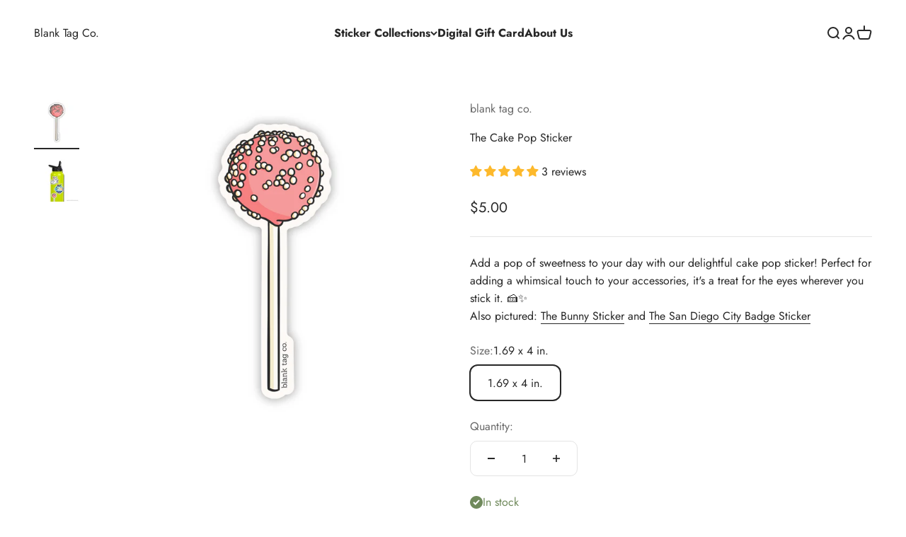

--- FILE ---
content_type: text/html; charset=utf-8
request_url: https://www.blanktag.co/products/the-cake-pop-sticker
body_size: 46373
content:
<!doctype html>

<html class="no-js" lang="en" dir="ltr">
  <head>
    <meta charset="utf-8">
    <meta name="viewport" content="width=device-width, initial-scale=1.0, height=device-height, minimum-scale=1.0, maximum-scale=1.0">
    <meta name="theme-color" content="#ffffff">

    <title>The Cake Pop Sticker</title><meta name="description" content="Add a pop of sweetness to your day with our delightful cake pop sticker! Perfect for adding a whimsical touch to your accessories, it&#39;s a treat for the eyes wherever you stick it. 🍰✨ Also pictured: The Bunny Sticker and The San Diego City Badge Sticker﻿"><link rel="canonical" href="https://www.blanktag.co/products/the-cake-pop-sticker"><link rel="shortcut icon" href="//www.blanktag.co/cdn/shop/files/Blank_Tag_Co._Logo_12.png?v=1737687621&width=96">
      <link rel="apple-touch-icon" href="//www.blanktag.co/cdn/shop/files/Blank_Tag_Co._Logo_12.png?v=1737687621&width=180"><link rel="preconnect" href="https://cdn.shopify.com">
    <link rel="preconnect" href="https://fonts.shopifycdn.com" crossorigin>
    <link rel="dns-prefetch" href="https://productreviews.shopifycdn.com"><link rel="preload" href="//www.blanktag.co/cdn/fonts/jost/jost_n7.921dc18c13fa0b0c94c5e2517ffe06139c3615a3.woff2" as="font" type="font/woff2" crossorigin><link rel="preload" href="//www.blanktag.co/cdn/fonts/jost/jost_n4.d47a1b6347ce4a4c9f437608011273009d91f2b7.woff2" as="font" type="font/woff2" crossorigin><meta property="og:type" content="product">
  <meta property="og:title" content="The Cake Pop Sticker">
  <meta property="product:price:amount" content="5.00">
  <meta property="product:price:currency" content="USD"><meta property="og:image" content="http://www.blanktag.co/cdn/shop/files/Open_Graph_Image.png?v=1686069098&width=2048">
  <meta property="og:image:secure_url" content="http://www.blanktag.co/cdn/shop/files/Open_Graph_Image.png?v=1686069098&width=2048">
  <meta property="og:image:width" content="2048">
  <meta property="og:image:height" content="2048"><meta property="og:description" content="The cutest stickers ever. Waterproof. Dishwasher Safe. Lifetime Warranty.">

<meta property="og:url" content="https://www.blanktag.co/products/the-cake-pop-sticker">
<meta property="og:site_name" content="Blank Tag Co."><meta name="twitter:card" content="summary"><meta name="twitter:title" content="The Cake Pop Sticker">
  <meta name="twitter:description" content="














Add a pop of sweetness to your day with our delightful cake pop sticker! Perfect for adding a whimsical touch to your accessories, it&#39;s a treat for the eyes wherever you stick it. 🍰✨














Also pictured: The Bunny Sticker and The San Diego City Badge Sticker﻿
"><meta name="twitter:image" content="https://www.blanktag.co/cdn/shop/files/CakePop-ProductImage.jpg?crop=center&height=1200&v=1712883242&width=1200">
  <meta name="twitter:image:alt" content="">
  <script type="application/ld+json">
  {
    "@context": "https://schema.org",
    "@type": "Product",
    "productID": 6215534051517,
    "offers": [{
          "@type": "Offer",
          "name": "1.69 x 4 in.",
          "availability":"https://schema.org/InStock",
          "price": 5.0,
          "priceCurrency": "USD",
          "priceValidUntil": "2025-11-13","sku": "D-169","gtin": "810152516478","url": "https://www.blanktag.co/products/the-cake-pop-sticker?variant=38076593569981"
        }
],"aggregateRating": {
        "@type": "AggregateRating",
        "ratingValue": "5.0",
        "reviewCount": "3",
        "worstRating": "1.0",
        "bestRating": "5.0"
      },"brand": {
      "@type": "Brand",
      "name": "blank tag co."
    },
    "name": "The Cake Pop Sticker",
    "description": "\n\n\n\n\n\n\n\n\n\n\n\n\n\n\nAdd a pop of sweetness to your day with our delightful cake pop sticker! Perfect for adding a whimsical touch to your accessories, it's a treat for the eyes wherever you stick it. 🍰✨\n\n\n\n\n\n\n\n\n\n\n\n\n\n\nAlso pictured: The Bunny Sticker and The San Diego City Badge Sticker﻿\n",
    "category": "Stickers",
    "url": "https://www.blanktag.co/products/the-cake-pop-sticker",
    "sku": "D-169","gtin": "810152516478","weight": {
        "@type": "QuantitativeValue",
        "unitCode": "lb",
        "value": 0.01
      },"image": {
      "@type": "ImageObject",
      "url": "https://www.blanktag.co/cdn/shop/files/CakePop-ProductImage.jpg?v=1712883242&width=1024",
      "image": "https://www.blanktag.co/cdn/shop/files/CakePop-ProductImage.jpg?v=1712883242&width=1024",
      "name": "",
      "width": "1024",
      "height": "1024"
    }
  }
  </script>



  <script type="application/ld+json">
  {
    "@context": "https://schema.org",
    "@type": "BreadcrumbList",
  "itemListElement": [{
      "@type": "ListItem",
      "position": 1,
      "name": "Home",
      "item": "https://www.blanktag.co"
    },{
          "@type": "ListItem",
          "position": 2,
          "name": "The Cake Pop Sticker",
          "item": "https://www.blanktag.co/products/the-cake-pop-sticker"
        }]
  }
  </script>

<style>/* Typography (heading) */
  @font-face {
  font-family: Jost;
  font-weight: 700;
  font-style: normal;
  font-display: fallback;
  src: url("//www.blanktag.co/cdn/fonts/jost/jost_n7.921dc18c13fa0b0c94c5e2517ffe06139c3615a3.woff2") format("woff2"),
       url("//www.blanktag.co/cdn/fonts/jost/jost_n7.cbfc16c98c1e195f46c536e775e4e959c5f2f22b.woff") format("woff");
}

@font-face {
  font-family: Jost;
  font-weight: 700;
  font-style: italic;
  font-display: fallback;
  src: url("//www.blanktag.co/cdn/fonts/jost/jost_i7.d8201b854e41e19d7ed9b1a31fe4fe71deea6d3f.woff2") format("woff2"),
       url("//www.blanktag.co/cdn/fonts/jost/jost_i7.eae515c34e26b6c853efddc3fc0c552e0de63757.woff") format("woff");
}

/* Typography (body) */
  @font-face {
  font-family: Jost;
  font-weight: 400;
  font-style: normal;
  font-display: fallback;
  src: url("//www.blanktag.co/cdn/fonts/jost/jost_n4.d47a1b6347ce4a4c9f437608011273009d91f2b7.woff2") format("woff2"),
       url("//www.blanktag.co/cdn/fonts/jost/jost_n4.791c46290e672b3f85c3d1c651ef2efa3819eadd.woff") format("woff");
}

@font-face {
  font-family: Jost;
  font-weight: 400;
  font-style: italic;
  font-display: fallback;
  src: url("//www.blanktag.co/cdn/fonts/jost/jost_i4.b690098389649750ada222b9763d55796c5283a5.woff2") format("woff2"),
       url("//www.blanktag.co/cdn/fonts/jost/jost_i4.fd766415a47e50b9e391ae7ec04e2ae25e7e28b0.woff") format("woff");
}

@font-face {
  font-family: Jost;
  font-weight: 700;
  font-style: normal;
  font-display: fallback;
  src: url("//www.blanktag.co/cdn/fonts/jost/jost_n7.921dc18c13fa0b0c94c5e2517ffe06139c3615a3.woff2") format("woff2"),
       url("//www.blanktag.co/cdn/fonts/jost/jost_n7.cbfc16c98c1e195f46c536e775e4e959c5f2f22b.woff") format("woff");
}

@font-face {
  font-family: Jost;
  font-weight: 700;
  font-style: italic;
  font-display: fallback;
  src: url("//www.blanktag.co/cdn/fonts/jost/jost_i7.d8201b854e41e19d7ed9b1a31fe4fe71deea6d3f.woff2") format("woff2"),
       url("//www.blanktag.co/cdn/fonts/jost/jost_i7.eae515c34e26b6c853efddc3fc0c552e0de63757.woff") format("woff");
}

:root {
    /**
     * ---------------------------------------------------------------------
     * SPACING VARIABLES
     *
     * We are using a spacing inspired from frameworks like Tailwind CSS.
     * ---------------------------------------------------------------------
     */
    --spacing-0-5: 0.125rem; /* 2px */
    --spacing-1: 0.25rem; /* 4px */
    --spacing-1-5: 0.375rem; /* 6px */
    --spacing-2: 0.5rem; /* 8px */
    --spacing-2-5: 0.625rem; /* 10px */
    --spacing-3: 0.75rem; /* 12px */
    --spacing-3-5: 0.875rem; /* 14px */
    --spacing-4: 1rem; /* 16px */
    --spacing-4-5: 1.125rem; /* 18px */
    --spacing-5: 1.25rem; /* 20px */
    --spacing-5-5: 1.375rem; /* 22px */
    --spacing-6: 1.5rem; /* 24px */
    --spacing-6-5: 1.625rem; /* 26px */
    --spacing-7: 1.75rem; /* 28px */
    --spacing-7-5: 1.875rem; /* 30px */
    --spacing-8: 2rem; /* 32px */
    --spacing-8-5: 2.125rem; /* 34px */
    --spacing-9: 2.25rem; /* 36px */
    --spacing-9-5: 2.375rem; /* 38px */
    --spacing-10: 2.5rem; /* 40px */
    --spacing-11: 2.75rem; /* 44px */
    --spacing-12: 3rem; /* 48px */
    --spacing-14: 3.5rem; /* 56px */
    --spacing-16: 4rem; /* 64px */
    --spacing-18: 4.5rem; /* 72px */
    --spacing-20: 5rem; /* 80px */
    --spacing-24: 6rem; /* 96px */
    --spacing-28: 7rem; /* 112px */
    --spacing-32: 8rem; /* 128px */
    --spacing-36: 9rem; /* 144px */
    --spacing-40: 10rem; /* 160px */
    --spacing-44: 11rem; /* 176px */
    --spacing-48: 12rem; /* 192px */
    --spacing-52: 13rem; /* 208px */
    --spacing-56: 14rem; /* 224px */
    --spacing-60: 15rem; /* 240px */
    --spacing-64: 16rem; /* 256px */
    --spacing-72: 18rem; /* 288px */
    --spacing-80: 20rem; /* 320px */
    --spacing-96: 24rem; /* 384px */

    /* Container */
    --container-max-width: 1400px;
    --container-narrow-max-width: 1150px;
    --container-gutter: var(--spacing-5);
    --section-outer-spacing-block: var(--spacing-12);
    --section-inner-max-spacing-block: var(--spacing-10);
    --section-inner-spacing-inline: var(--container-gutter);
    --section-stack-spacing-block: var(--spacing-8);

    /* Grid gutter */
    --grid-gutter: var(--spacing-5);

    /* Product list settings */
    --product-list-row-gap: var(--spacing-8);
    --product-list-column-gap: var(--grid-gutter);

    /* Form settings */
    --input-gap: var(--spacing-2);
    --input-height: 2.625rem;
    --input-padding-inline: var(--spacing-4);

    /* Other sizes */
    --sticky-area-height: calc(var(--sticky-announcement-bar-enabled, 0) * var(--announcement-bar-height, 0px) + var(--sticky-header-enabled, 0) * var(--header-height, 0px));

    /* RTL support */
    --transform-logical-flip: 1;
    --transform-origin-start: left;
    --transform-origin-end: right;

    /**
     * ---------------------------------------------------------------------
     * TYPOGRAPHY
     * ---------------------------------------------------------------------
     */

    /* Font properties */
    --heading-font-family: Jost, sans-serif;
    --heading-font-weight: 700;
    --heading-font-style: normal;
    --heading-text-transform: normal;
    --heading-letter-spacing: -0.01em;
    --text-font-family: Jost, sans-serif;
    --text-font-weight: 400;
    --text-font-style: normal;
    --text-letter-spacing: 0.0em;

    /* Font sizes */
    --text-h0: 3rem;
    --text-h1: 2.5rem;
    --text-h2: 2rem;
    --text-h3: 1.5rem;
    --text-h4: 1.375rem;
    --text-h5: 1.125rem;
    --text-h6: 1rem;
    --text-xs: 0.6875rem;
    --text-sm: 0.75rem;
    --text-base: 0.875rem;
    --text-lg: 1.125rem;

    /**
     * ---------------------------------------------------------------------
     * COLORS
     * ---------------------------------------------------------------------
     */

    /* Color settings */--accent: 39 39 39;
    --text-primary: 39 39 39;
    --background-primary: 255 255 255;
    --dialog-background: 255 255 255;
    --border-color: var(--text-color, var(--text-primary)) / 0.12;

    /* Button colors */
    --button-background-primary: 39 39 39;
    --button-text-primary: 255 255 255;
    --button-background-secondary: 0 177 107;
    --button-text-secondary: 255 255 255;

    /* Status colors */
    --success-background: 238 241 235;
    --success-text: 112 138 92;
    --warning-background: 252 240 227;
    --warning-text: 227 126 22;
    --error-background: 245 229 229;
    --error-text: 170 40 38;

    /* Product colors */
    --on-sale-text: 227 79 79;
    --on-sale-badge-background: 227 79 79;
    --on-sale-badge-text: 255 255 255;
    --sold-out-badge-background: 190 189 185;
    --sold-out-badge-text: 0 0 0;
    --primary-badge-background: 60 97 158;
    --primary-badge-text: 255 255 255;
    --star-color: 255 183 74;
    --product-card-background: 255 255 255;
    --product-card-text: 39 39 39;

    /* Header colors */
    --header-background: 255 255 255;
    --header-text: 39 39 39;

    /* Footer colors */
    --footer-background: 253 185 18;
    --footer-text: 255 255 255;

    /* Rounded variables (used for border radius) */
    --rounded-xs: 0.0rem;
    --rounded-sm: 0.0rem;
    --rounded: 0.0rem;
    --rounded-lg: 0.0rem;
    --rounded-full: 9999px;

    --rounded-button: 0.625rem;
    --rounded-input: 0.625rem;

    /* Box shadow */
    --shadow-sm: 0 2px 8px rgb(var(--text-primary) / 0.0);
    --shadow: 0 5px 15px rgb(var(--text-primary) / 0.0);
    --shadow-md: 0 5px 30px rgb(var(--text-primary) / 0.0);
    --shadow-block: 0px 0px 50px rgb(var(--text-primary) / 0.0);

    /**
     * ---------------------------------------------------------------------
     * OTHER
     * ---------------------------------------------------------------------
     */

    --cursor-close-svg-url: url(//www.blanktag.co/cdn/shop/t/14/assets/cursor-close.svg?v=147174565022153725511738297700);
    --cursor-zoom-in-svg-url: url(//www.blanktag.co/cdn/shop/t/14/assets/cursor-zoom-in.svg?v=154953035094101115921738297700);
    --cursor-zoom-out-svg-url: url(//www.blanktag.co/cdn/shop/t/14/assets/cursor-zoom-out.svg?v=16155520337305705181738297700);
    --checkmark-svg-url: url(//www.blanktag.co/cdn/shop/t/14/assets/checkmark.svg?v=77552481021870063511738297700);
  }

  [dir="rtl"]:root {
    /* RTL support */
    --transform-logical-flip: -1;
    --transform-origin-start: right;
    --transform-origin-end: left;
  }

  @media screen and (min-width: 700px) {
    :root {
      /* Typography (font size) */
      --text-h0: 4rem;
      --text-h1: 3rem;
      --text-h2: 2.5rem;
      --text-h3: 2rem;
      --text-h4: 1.625rem;
      --text-h5: 1.25rem;
      --text-h6: 1.125rem;

      --text-xs: 0.75rem;
      --text-sm: 0.875rem;
      --text-base: 1.0rem;
      --text-lg: 1.25rem;

      /* Spacing */
      --container-gutter: 2rem;
      --section-outer-spacing-block: var(--spacing-16);
      --section-inner-max-spacing-block: var(--spacing-12);
      --section-inner-spacing-inline: var(--spacing-14);
      --section-stack-spacing-block: var(--spacing-12);

      /* Grid gutter */
      --grid-gutter: var(--spacing-6);

      /* Product list settings */
      --product-list-row-gap: var(--spacing-12);

      /* Form settings */
      --input-gap: 1rem;
      --input-height: 3.125rem;
      --input-padding-inline: var(--spacing-5);
    }
  }

  @media screen and (min-width: 1000px) {
    :root {
      /* Spacing settings */
      --container-gutter: var(--spacing-12);
      --section-outer-spacing-block: var(--spacing-18);
      --section-inner-max-spacing-block: var(--spacing-16);
      --section-inner-spacing-inline: var(--spacing-18);
      --section-stack-spacing-block: var(--spacing-12);
    }
  }

  @media screen and (min-width: 1150px) {
    :root {
      /* Spacing settings */
      --container-gutter: var(--spacing-12);
      --section-outer-spacing-block: var(--spacing-20);
      --section-inner-max-spacing-block: var(--spacing-16);
      --section-inner-spacing-inline: var(--spacing-18);
      --section-stack-spacing-block: var(--spacing-12);
    }
  }

  @media screen and (min-width: 1400px) {
    :root {
      /* Typography (font size) */
      --text-h0: 5rem;
      --text-h1: 3.75rem;
      --text-h2: 3rem;
      --text-h3: 2.25rem;
      --text-h4: 2rem;
      --text-h5: 1.5rem;
      --text-h6: 1.25rem;

      --section-outer-spacing-block: var(--spacing-24);
      --section-inner-max-spacing-block: var(--spacing-18);
      --section-inner-spacing-inline: var(--spacing-20);
    }
  }

  @media screen and (min-width: 1600px) {
    :root {
      --section-outer-spacing-block: var(--spacing-24);
      --section-inner-max-spacing-block: var(--spacing-20);
      --section-inner-spacing-inline: var(--spacing-24);
    }
  }

  /**
   * ---------------------------------------------------------------------
   * LIQUID DEPENDANT CSS
   *
   * Our main CSS is Liquid free, but some very specific features depend on
   * theme settings, so we have them here
   * ---------------------------------------------------------------------
   */@media screen and (pointer: fine) {
        /* The !important are for the Shopify Payment button to ensure we override the default from Shopify styles */
        .button:not([disabled]):not(.button--outline):hover, .btn:not([disabled]):hover, .shopify-payment-button__button--unbranded:not([disabled]):hover {
          background-color: transparent !important;
          color: rgb(var(--button-outline-color) / var(--button-background-opacity, 1)) !important;
          box-shadow: inset 0 0 0 2px currentColor !important;
        }

        .button--outline:not([disabled]):hover {
          background: rgb(var(--button-background));
          color: rgb(var(--button-text-color));
          box-shadow: inset 0 0 0 2px rgb(var(--button-background));
        }
      }</style><script>
  document.documentElement.classList.replace('no-js', 'js');

  // This allows to expose several variables to the global scope, to be used in scripts
  window.themeVariables = {
    settings: {
      showPageTransition: false,
      headingApparition: "split_rotation",
      pageType: "product",
      moneyFormat: "${{amount}}",
      moneyWithCurrencyFormat: "${{amount}} USD",
      currencyCodeEnabled: false,
      cartType: "drawer",
      showDiscount: true,
      discountMode: "saving"
    },

    strings: {
      accessibilityClose: "Close",
      accessibilityNext: "Next",
      accessibilityPrevious: "Previous",
      addToCartButton: "Add to cart",
      soldOutButton: "Sold out",
      preOrderButton: "Pre-order",
      unavailableButton: "Unavailable",
      closeGallery: "Close gallery",
      zoomGallery: "Zoom",
      errorGallery: "Image cannot be loaded",
      soldOutBadge: "Sold out",
      discountBadge: "Save @@",
      sku: "SKU:",
      searchNoResults: "No results could be found.",
      addOrderNote: "Add order note",
      editOrderNote: "Edit order note",
      shippingEstimatorNoResults: "Sorry, we do not ship to your address.",
      shippingEstimatorOneResult: "There is one shipping rate for your address:",
      shippingEstimatorMultipleResults: "There are several shipping rates for your address:",
      shippingEstimatorError: "One or more error occurred while retrieving shipping rates:"
    },

    breakpoints: {
      'sm': 'screen and (min-width: 700px)',
      'md': 'screen and (min-width: 1000px)',
      'lg': 'screen and (min-width: 1150px)',
      'xl': 'screen and (min-width: 1400px)',

      'sm-max': 'screen and (max-width: 699px)',
      'md-max': 'screen and (max-width: 999px)',
      'lg-max': 'screen and (max-width: 1149px)',
      'xl-max': 'screen and (max-width: 1399px)'
    }
  };// For detecting native share
  document.documentElement.classList.add(`native-share--${navigator.share ? 'enabled' : 'disabled'}`);// We save the product ID in local storage to be eventually used for recently viewed section
    try {
      const recentlyViewedProducts = new Set(JSON.parse(localStorage.getItem('theme:recently-viewed-products') || '[]'));

      recentlyViewedProducts.delete(6215534051517); // Delete first to re-move the product
      recentlyViewedProducts.add(6215534051517);

      localStorage.setItem('theme:recently-viewed-products', JSON.stringify(Array.from(recentlyViewedProducts.values()).reverse()));
    } catch (e) {
      // Safari in private mode does not allow setting item, we silently fail
    }</script><script type="module" src="//www.blanktag.co/cdn/shop/t/14/assets/vendor.min.js?v=121921991170621470881738297700"></script>
    <script type="module" src="//www.blanktag.co/cdn/shop/t/14/assets/theme.js?v=55202426471785647151738319445"></script>
    <script type="module" src="//www.blanktag.co/cdn/shop/t/14/assets/sections.js?v=125577457937291086621738319452"></script>

    <script>window.performance && window.performance.mark && window.performance.mark('shopify.content_for_header.start');</script><meta name="google-site-verification" content="XbxJGcUpX3Lke88dMHQbvJ4xFaRK3CBMxXxishJskTw">
<meta id="shopify-digital-wallet" name="shopify-digital-wallet" content="/2443706412/digital_wallets/dialog">
<meta name="shopify-checkout-api-token" content="9c7dbfd1d4195397bb3f05e73e165dba">
<meta id="in-context-paypal-metadata" data-shop-id="2443706412" data-venmo-supported="true" data-environment="production" data-locale="en_US" data-paypal-v4="true" data-currency="USD">
<link rel="alternate" type="application/json+oembed" href="https://www.blanktag.co/products/the-cake-pop-sticker.oembed">
<script async="async" src="/checkouts/internal/preloads.js?locale=en-US"></script>
<link rel="preconnect" href="https://shop.app" crossorigin="anonymous">
<script async="async" src="https://shop.app/checkouts/internal/preloads.js?locale=en-US&shop_id=2443706412" crossorigin="anonymous"></script>
<script id="apple-pay-shop-capabilities" type="application/json">{"shopId":2443706412,"countryCode":"US","currencyCode":"USD","merchantCapabilities":["supports3DS"],"merchantId":"gid:\/\/shopify\/Shop\/2443706412","merchantName":"Blank Tag Co.","requiredBillingContactFields":["postalAddress","email"],"requiredShippingContactFields":["postalAddress","email"],"shippingType":"shipping","supportedNetworks":["visa","masterCard","amex","discover","elo","jcb"],"total":{"type":"pending","label":"Blank Tag Co.","amount":"1.00"},"shopifyPaymentsEnabled":true,"supportsSubscriptions":true}</script>
<script id="shopify-features" type="application/json">{"accessToken":"9c7dbfd1d4195397bb3f05e73e165dba","betas":["rich-media-storefront-analytics"],"domain":"www.blanktag.co","predictiveSearch":true,"shopId":2443706412,"locale":"en"}</script>
<script>var Shopify = Shopify || {};
Shopify.shop = "blank-tag-co.myshopify.com";
Shopify.locale = "en";
Shopify.currency = {"active":"USD","rate":"1.0"};
Shopify.country = "US";
Shopify.theme = {"name":"Made With ❤ By WebPlanex","id":141755318461,"schema_name":"Impact","schema_version":"4.3.2","theme_store_id":1190,"role":"main"};
Shopify.theme.handle = "null";
Shopify.theme.style = {"id":null,"handle":null};
Shopify.cdnHost = "www.blanktag.co/cdn";
Shopify.routes = Shopify.routes || {};
Shopify.routes.root = "/";</script>
<script type="module">!function(o){(o.Shopify=o.Shopify||{}).modules=!0}(window);</script>
<script>!function(o){function n(){var o=[];function n(){o.push(Array.prototype.slice.apply(arguments))}return n.q=o,n}var t=o.Shopify=o.Shopify||{};t.loadFeatures=n(),t.autoloadFeatures=n()}(window);</script>
<script>
  window.ShopifyPay = window.ShopifyPay || {};
  window.ShopifyPay.apiHost = "shop.app\/pay";
  window.ShopifyPay.redirectState = null;
</script>
<script id="shop-js-analytics" type="application/json">{"pageType":"product"}</script>
<script defer="defer" async type="module" src="//www.blanktag.co/cdn/shopifycloud/shop-js/modules/v2/client.init-shop-cart-sync_Bc8-qrdt.en.esm.js"></script>
<script defer="defer" async type="module" src="//www.blanktag.co/cdn/shopifycloud/shop-js/modules/v2/chunk.common_CmNk3qlo.esm.js"></script>
<script type="module">
  await import("//www.blanktag.co/cdn/shopifycloud/shop-js/modules/v2/client.init-shop-cart-sync_Bc8-qrdt.en.esm.js");
await import("//www.blanktag.co/cdn/shopifycloud/shop-js/modules/v2/chunk.common_CmNk3qlo.esm.js");

  window.Shopify.SignInWithShop?.initShopCartSync?.({"fedCMEnabled":true,"windoidEnabled":true});

</script>
<script>
  window.Shopify = window.Shopify || {};
  if (!window.Shopify.featureAssets) window.Shopify.featureAssets = {};
  window.Shopify.featureAssets['shop-js'] = {"shop-cart-sync":["modules/v2/client.shop-cart-sync_DOpY4EW0.en.esm.js","modules/v2/chunk.common_CmNk3qlo.esm.js"],"shop-button":["modules/v2/client.shop-button_CI-s0xGZ.en.esm.js","modules/v2/chunk.common_CmNk3qlo.esm.js"],"init-fed-cm":["modules/v2/client.init-fed-cm_D2vsy40D.en.esm.js","modules/v2/chunk.common_CmNk3qlo.esm.js"],"init-windoid":["modules/v2/client.init-windoid_CXNAd0Cm.en.esm.js","modules/v2/chunk.common_CmNk3qlo.esm.js"],"shop-toast-manager":["modules/v2/client.shop-toast-manager_Cx0C6may.en.esm.js","modules/v2/chunk.common_CmNk3qlo.esm.js"],"shop-cash-offers":["modules/v2/client.shop-cash-offers_CL9Nay2h.en.esm.js","modules/v2/chunk.common_CmNk3qlo.esm.js","modules/v2/chunk.modal_CvhjeixQ.esm.js"],"avatar":["modules/v2/client.avatar_BTnouDA3.en.esm.js"],"init-shop-email-lookup-coordinator":["modules/v2/client.init-shop-email-lookup-coordinator_B9mmbKi4.en.esm.js","modules/v2/chunk.common_CmNk3qlo.esm.js"],"init-shop-cart-sync":["modules/v2/client.init-shop-cart-sync_Bc8-qrdt.en.esm.js","modules/v2/chunk.common_CmNk3qlo.esm.js"],"pay-button":["modules/v2/client.pay-button_Bhm3077V.en.esm.js","modules/v2/chunk.common_CmNk3qlo.esm.js"],"init-customer-accounts-sign-up":["modules/v2/client.init-customer-accounts-sign-up_C7zhr03q.en.esm.js","modules/v2/client.shop-login-button_BbMx65lK.en.esm.js","modules/v2/chunk.common_CmNk3qlo.esm.js","modules/v2/chunk.modal_CvhjeixQ.esm.js"],"init-shop-for-new-customer-accounts":["modules/v2/client.init-shop-for-new-customer-accounts_rLbLSDTe.en.esm.js","modules/v2/client.shop-login-button_BbMx65lK.en.esm.js","modules/v2/chunk.common_CmNk3qlo.esm.js","modules/v2/chunk.modal_CvhjeixQ.esm.js"],"checkout-modal":["modules/v2/client.checkout-modal_Fp9GouFF.en.esm.js","modules/v2/chunk.common_CmNk3qlo.esm.js","modules/v2/chunk.modal_CvhjeixQ.esm.js"],"init-customer-accounts":["modules/v2/client.init-customer-accounts_DkVf8Jdu.en.esm.js","modules/v2/client.shop-login-button_BbMx65lK.en.esm.js","modules/v2/chunk.common_CmNk3qlo.esm.js","modules/v2/chunk.modal_CvhjeixQ.esm.js"],"shop-login-button":["modules/v2/client.shop-login-button_BbMx65lK.en.esm.js","modules/v2/chunk.common_CmNk3qlo.esm.js","modules/v2/chunk.modal_CvhjeixQ.esm.js"],"shop-login":["modules/v2/client.shop-login_B9KWmZaW.en.esm.js","modules/v2/chunk.common_CmNk3qlo.esm.js","modules/v2/chunk.modal_CvhjeixQ.esm.js"],"shop-follow-button":["modules/v2/client.shop-follow-button_B-omSWeu.en.esm.js","modules/v2/chunk.common_CmNk3qlo.esm.js","modules/v2/chunk.modal_CvhjeixQ.esm.js"],"lead-capture":["modules/v2/client.lead-capture_DZQFWrYz.en.esm.js","modules/v2/chunk.common_CmNk3qlo.esm.js","modules/v2/chunk.modal_CvhjeixQ.esm.js"],"payment-terms":["modules/v2/client.payment-terms_Bl_bs7GP.en.esm.js","modules/v2/chunk.common_CmNk3qlo.esm.js","modules/v2/chunk.modal_CvhjeixQ.esm.js"]};
</script>
<script>(function() {
  var isLoaded = false;
  function asyncLoad() {
    if (isLoaded) return;
    isLoaded = true;
    var urls = ["https:\/\/dr4qe3ddw9y32.cloudfront.net\/awin-shopify-integration-code.js?aid=59909\u0026v=shopifyApp_4.1.0\u0026ts=1692113901898\u0026shop=blank-tag-co.myshopify.com","https:\/\/static.klaviyo.com\/onsite\/js\/PvuxC4\/klaviyo.js?company_id=PvuxC4\u0026shop=blank-tag-co.myshopify.com","https:\/\/customer-first-focus.b-cdn.net\/cffOrderifyLoader_min.js?shop=blank-tag-co.myshopify.com","https:\/\/cdn.seguno.com\/storefront.js?v=1.0.0\u0026id=c3b76742828947a1a82995d4c8522728\u0026bv=1756329841000\u0026cv=1731088580000\u0026shop=blank-tag-co.myshopify.com","\/\/app.backinstock.org\/widget\/13791_1746004468.js?category=bis\u0026v=6\u0026shop=blank-tag-co.myshopify.com"];
    for (var i = 0; i < urls.length; i++) {
      var s = document.createElement('script');
      s.type = 'text/javascript';
      s.async = true;
      s.src = urls[i];
      var x = document.getElementsByTagName('script')[0];
      x.parentNode.insertBefore(s, x);
    }
  };
  if(window.attachEvent) {
    window.attachEvent('onload', asyncLoad);
  } else {
    window.addEventListener('load', asyncLoad, false);
  }
})();</script>
<script id="__st">var __st={"a":2443706412,"offset":-28800,"reqid":"492a9ce3-679e-43de-b796-eaf4b6fd9205-1762226305","pageurl":"www.blanktag.co\/products\/the-cake-pop-sticker","u":"f1c6edba0976","p":"product","rtyp":"product","rid":6215534051517};</script>
<script>window.ShopifyPaypalV4VisibilityTracking = true;</script>
<script id="captcha-bootstrap">!function(){'use strict';const t='contact',e='account',n='new_comment',o=[[t,t],['blogs',n],['comments',n],[t,'customer']],c=[[e,'customer_login'],[e,'guest_login'],[e,'recover_customer_password'],[e,'create_customer']],r=t=>t.map((([t,e])=>`form[action*='/${t}']:not([data-nocaptcha='true']) input[name='form_type'][value='${e}']`)).join(','),a=t=>()=>t?[...document.querySelectorAll(t)].map((t=>t.form)):[];function s(){const t=[...o],e=r(t);return a(e)}const i='password',u='form_key',d=['recaptcha-v3-token','g-recaptcha-response','h-captcha-response',i],f=()=>{try{return window.sessionStorage}catch{return}},m='__shopify_v',_=t=>t.elements[u];function p(t,e,n=!1){try{const o=window.sessionStorage,c=JSON.parse(o.getItem(e)),{data:r}=function(t){const{data:e,action:n}=t;return t[m]||n?{data:e,action:n}:{data:t,action:n}}(c);for(const[e,n]of Object.entries(r))t.elements[e]&&(t.elements[e].value=n);n&&o.removeItem(e)}catch(o){console.error('form repopulation failed',{error:o})}}const l='form_type',E='cptcha';function T(t){t.dataset[E]=!0}const w=window,h=w.document,L='Shopify',v='ce_forms',y='captcha';let A=!1;((t,e)=>{const n=(g='f06e6c50-85a8-45c8-87d0-21a2b65856fe',I='https://cdn.shopify.com/shopifycloud/storefront-forms-hcaptcha/ce_storefront_forms_captcha_hcaptcha.v1.5.2.iife.js',D={infoText:'Protected by hCaptcha',privacyText:'Privacy',termsText:'Terms'},(t,e,n)=>{const o=w[L][v],c=o.bindForm;if(c)return c(t,g,e,D).then(n);var r;o.q.push([[t,g,e,D],n]),r=I,A||(h.body.append(Object.assign(h.createElement('script'),{id:'captcha-provider',async:!0,src:r})),A=!0)});var g,I,D;w[L]=w[L]||{},w[L][v]=w[L][v]||{},w[L][v].q=[],w[L][y]=w[L][y]||{},w[L][y].protect=function(t,e){n(t,void 0,e),T(t)},Object.freeze(w[L][y]),function(t,e,n,w,h,L){const[v,y,A,g]=function(t,e,n){const i=e?o:[],u=t?c:[],d=[...i,...u],f=r(d),m=r(i),_=r(d.filter((([t,e])=>n.includes(e))));return[a(f),a(m),a(_),s()]}(w,h,L),I=t=>{const e=t.target;return e instanceof HTMLFormElement?e:e&&e.form},D=t=>v().includes(t);t.addEventListener('submit',(t=>{const e=I(t);if(!e)return;const n=D(e)&&!e.dataset.hcaptchaBound&&!e.dataset.recaptchaBound,o=_(e),c=g().includes(e)&&(!o||!o.value);(n||c)&&t.preventDefault(),c&&!n&&(function(t){try{if(!f())return;!function(t){const e=f();if(!e)return;const n=_(t);if(!n)return;const o=n.value;o&&e.removeItem(o)}(t);const e=Array.from(Array(32),(()=>Math.random().toString(36)[2])).join('');!function(t,e){_(t)||t.append(Object.assign(document.createElement('input'),{type:'hidden',name:u})),t.elements[u].value=e}(t,e),function(t,e){const n=f();if(!n)return;const o=[...t.querySelectorAll(`input[type='${i}']`)].map((({name:t})=>t)),c=[...d,...o],r={};for(const[a,s]of new FormData(t).entries())c.includes(a)||(r[a]=s);n.setItem(e,JSON.stringify({[m]:1,action:t.action,data:r}))}(t,e)}catch(e){console.error('failed to persist form',e)}}(e),e.submit())}));const S=(t,e)=>{t&&!t.dataset[E]&&(n(t,e.some((e=>e===t))),T(t))};for(const o of['focusin','change'])t.addEventListener(o,(t=>{const e=I(t);D(e)&&S(e,y())}));const B=e.get('form_key'),M=e.get(l),P=B&&M;t.addEventListener('DOMContentLoaded',(()=>{const t=y();if(P)for(const e of t)e.elements[l].value===M&&p(e,B);[...new Set([...A(),...v().filter((t=>'true'===t.dataset.shopifyCaptcha))])].forEach((e=>S(e,t)))}))}(h,new URLSearchParams(w.location.search),n,t,e,['guest_login'])})(!0,!1)}();</script>
<script integrity="sha256-52AcMU7V7pcBOXWImdc/TAGTFKeNjmkeM1Pvks/DTgc=" data-source-attribution="shopify.loadfeatures" defer="defer" src="//www.blanktag.co/cdn/shopifycloud/storefront/assets/storefront/load_feature-81c60534.js" crossorigin="anonymous"></script>
<script crossorigin="anonymous" defer="defer" src="//www.blanktag.co/cdn/shopifycloud/storefront/assets/shopify_pay/storefront-65b4c6d7.js?v=20250812"></script>
<script data-source-attribution="shopify.dynamic_checkout.dynamic.init">var Shopify=Shopify||{};Shopify.PaymentButton=Shopify.PaymentButton||{isStorefrontPortableWallets:!0,init:function(){window.Shopify.PaymentButton.init=function(){};var t=document.createElement("script");t.src="https://www.blanktag.co/cdn/shopifycloud/portable-wallets/latest/portable-wallets.en.js",t.type="module",document.head.appendChild(t)}};
</script>
<script data-source-attribution="shopify.dynamic_checkout.buyer_consent">
  function portableWalletsHideBuyerConsent(e){var t=document.getElementById("shopify-buyer-consent"),n=document.getElementById("shopify-subscription-policy-button");t&&n&&(t.classList.add("hidden"),t.setAttribute("aria-hidden","true"),n.removeEventListener("click",e))}function portableWalletsShowBuyerConsent(e){var t=document.getElementById("shopify-buyer-consent"),n=document.getElementById("shopify-subscription-policy-button");t&&n&&(t.classList.remove("hidden"),t.removeAttribute("aria-hidden"),n.addEventListener("click",e))}window.Shopify?.PaymentButton&&(window.Shopify.PaymentButton.hideBuyerConsent=portableWalletsHideBuyerConsent,window.Shopify.PaymentButton.showBuyerConsent=portableWalletsShowBuyerConsent);
</script>
<script data-source-attribution="shopify.dynamic_checkout.cart.bootstrap">document.addEventListener("DOMContentLoaded",(function(){function t(){return document.querySelector("shopify-accelerated-checkout-cart, shopify-accelerated-checkout")}if(t())Shopify.PaymentButton.init();else{new MutationObserver((function(e,n){t()&&(Shopify.PaymentButton.init(),n.disconnect())})).observe(document.body,{childList:!0,subtree:!0})}}));
</script>
<script id='scb4127' type='text/javascript' async='' src='https://www.blanktag.co/cdn/shopifycloud/privacy-banner/storefront-banner.js'></script><link id="shopify-accelerated-checkout-styles" rel="stylesheet" media="screen" href="https://www.blanktag.co/cdn/shopifycloud/portable-wallets/latest/accelerated-checkout-backwards-compat.css" crossorigin="anonymous">
<style id="shopify-accelerated-checkout-cart">
        #shopify-buyer-consent {
  margin-top: 1em;
  display: inline-block;
  width: 100%;
}

#shopify-buyer-consent.hidden {
  display: none;
}

#shopify-subscription-policy-button {
  background: none;
  border: none;
  padding: 0;
  text-decoration: underline;
  font-size: inherit;
  cursor: pointer;
}

#shopify-subscription-policy-button::before {
  box-shadow: none;
}

      </style>

<script>window.performance && window.performance.mark && window.performance.mark('shopify.content_for_header.end');</script>
<link href="//www.blanktag.co/cdn/shop/t/14/assets/theme.css?v=145182129528067791121738297700" rel="stylesheet" type="text/css" media="all" /><!-- "snippets/shogun-head.liquid" was not rendered, the associated app was uninstalled -->
<!-- BEGIN app block: shopify://apps/ezz-cart-count/blocks/ezz-cart-count/d24366c0-adfe-4b45-9996-512202b91f7f --><script src="https://cdn.shopify.com/extensions/0199f1b2-acc7-7948-b283-e17bd84281b7/rushly-49/assets/ezz-cart-count.js" defer></script>
<link href="//cdn.shopify.com/extensions/0199f1b2-acc7-7948-b283-e17bd84281b7/rushly-49/assets/ezz-cart-count.css" rel="stylesheet" type="text/css" media="all" />

<!-- END app block --><!-- BEGIN app block: shopify://apps/judge-me-reviews/blocks/judgeme_core/61ccd3b1-a9f2-4160-9fe9-4fec8413e5d8 --><!-- Start of Judge.me Core -->




<link rel="dns-prefetch" href="https://cdnwidget.judge.me">
<link rel="dns-prefetch" href="https://cdn.judge.me">
<link rel="dns-prefetch" href="https://cdn1.judge.me">
<link rel="dns-prefetch" href="https://api.judge.me">

<script data-cfasync='false' class='jdgm-settings-script'>window.jdgmSettings={"pagination":5,"disable_web_reviews":false,"badge_no_review_text":"No reviews","badge_n_reviews_text":"{{ n }} review/reviews","badge_star_color":"#fdb92c","hide_badge_preview_if_no_reviews":true,"badge_hide_text":false,"enforce_center_preview_badge":false,"widget_title":"Customer Reviews","widget_open_form_text":"Write a review","widget_close_form_text":"Cancel review","widget_refresh_page_text":"Refresh page","widget_summary_text":"Based on {{ number_of_reviews }} review/reviews","widget_no_review_text":"Be the first to write a review","widget_name_field_text":"Name","widget_verified_name_field_text":"Verified Name (public)","widget_name_placeholder_text":"Enter your name (public)","widget_required_field_error_text":"This field is required.","widget_email_field_text":"Email","widget_verified_email_field_text":"Verified Email (private, can not be edited)","widget_email_placeholder_text":"Enter your email (private)","widget_email_field_error_text":"Please enter a valid email address.","widget_rating_field_text":"Rating","widget_review_title_field_text":"Review Title","widget_review_title_placeholder_text":"Give your review a title","widget_review_body_field_text":"Review","widget_review_body_placeholder_text":"Write your comments here","widget_pictures_field_text":"Picture/Video (optional)","widget_submit_review_text":"Submit Review","widget_submit_verified_review_text":"Submit Verified Review","widget_submit_success_msg_with_auto_publish":"Thank you! Please refresh the page in a few moments to see your review. You can remove or edit your review by logging into \u003ca href='https://judge.me/login' target='_blank' rel='nofollow noopener'\u003eJudge.me\u003c/a\u003e","widget_submit_success_msg_no_auto_publish":"Thank you! Your review will be published as soon as it is approved by the shop admin. You can remove or edit your review by logging into \u003ca href='https://judge.me/login' target='_blank' rel='nofollow noopener'\u003eJudge.me\u003c/a\u003e","widget_show_default_reviews_out_of_total_text":"Showing {{ n_reviews_shown }} out of {{ n_reviews }} reviews.","widget_show_all_link_text":"Show all","widget_show_less_link_text":"Show less","widget_author_said_text":"{{ reviewer_name }} said:","widget_days_text":"{{ n }} days ago","widget_weeks_text":"{{ n }} week/weeks ago","widget_months_text":"{{ n }} month/months ago","widget_years_text":"{{ n }} year/years ago","widget_yesterday_text":"Yesterday","widget_today_text":"Today","widget_replied_text":"\u003e\u003e {{ shop_name }} replied:","widget_read_more_text":"Read more","widget_rating_filter_see_all_text":"See all reviews","widget_sorting_most_recent_text":"Most Recent","widget_sorting_highest_rating_text":"Highest Rating","widget_sorting_lowest_rating_text":"Lowest Rating","widget_sorting_with_pictures_text":"Only Pictures","widget_sorting_most_helpful_text":"Most Helpful","widget_open_question_form_text":"Ask a question","widget_reviews_subtab_text":"Reviews","widget_questions_subtab_text":"Questions","widget_question_label_text":"Question","widget_answer_label_text":"Answer","widget_question_placeholder_text":"Write your question here","widget_submit_question_text":"Submit Question","widget_question_submit_success_text":"Thank you for your question! We will notify you once it gets answered.","widget_star_color":"#fdb92c","verified_badge_text":"Verified Buyer","verified_badge_placement":"left-of-reviewer-name","widget_hide_border":false,"widget_social_share":false,"widget_thumb":false,"widget_review_location_show":false,"widget_location_format":"country_iso_code","all_reviews_include_out_of_store_products":true,"all_reviews_out_of_store_text":"(out of store)","all_reviews_product_name_prefix_text":"about","enable_review_pictures":true,"enable_question_anwser":false,"widget_theme":"align","widget_product_reviews_subtab_text":"Product Reviews","widget_shop_reviews_subtab_text":"Shop Reviews","widget_write_a_store_review_text":"Write a Store Review","widget_other_languages_heading":"Reviews in Other Languages","widget_sorting_pictures_first_text":"Pictures First","floating_tab_button_name":"★ Reviews","floating_tab_title":"Let customers speak for us","floating_tab_url":"","floating_tab_url_enabled":true,"all_reviews_text_badge_text":"Customers rate us {{ shop.metafields.judgeme.all_reviews_rating | round: 1 }}/5 based on {{ shop.metafields.judgeme.all_reviews_count }} reviews.","all_reviews_text_badge_text_branded_style":"{{ shop.metafields.judgeme.all_reviews_rating | round: 1 }} out of 5 stars based on {{ shop.metafields.judgeme.all_reviews_count }} reviews","all_reviews_text_badge_url":"","featured_carousel_title":"What Customers Are Saying","featured_carousel_count_text":"from {{ n }} reviews","featured_carousel_add_link_to_all_reviews_page":true,"featured_carousel_url":"","featured_carousel_autoslide_interval":15,"featured_carousel_arrows_on_the_sides":true,"verified_count_badge_url":"","widget_star_use_custom_color":true,"picture_reminder_submit_button":"Upload Pictures","widget_sorting_videos_first_text":"Videos First","widget_review_pending_text":"Pending","remove_microdata_snippet":false,"preview_badge_no_question_text":"No questions","preview_badge_n_question_text":"{{ number_of_questions }} question/questions","widget_search_bar_placeholder":"Search reviews","widget_sorting_verified_only_text":"Verified only","featured_carousel_more_reviews_button_text":"Read more reviews","featured_carousel_view_product_button_text":"View product","all_reviews_page_load_more_text":"Load More Reviews","widget_public_name_text":"displayed publicly like","default_reviewer_name_has_non_latin":true,"widget_reviewer_anonymous":"Anonymous","medals_widget_title":"Judge.me Review Medals","widget_invalid_yt_video_url_error_text":"Not a YouTube video URL","widget_max_length_field_error_text":"Please enter no more than {0} characters.","widget_verified_by_shop_text":"Verified by Shop","widget_load_with_code_splitting":true,"widget_ugc_title":"Made by us, Shared by you","widget_ugc_subtitle":"Tag us to see your picture featured in our page","widget_ugc_primary_button_text":"Buy Now","widget_ugc_secondary_button_text":"Load More","widget_ugc_reviews_button_text":"View Reviews","widget_rating_metafield_value_type":true,"widget_summary_average_rating_text":"{{ average_rating }} out of 5","widget_media_grid_title":"Customer photos \u0026 videos","widget_media_grid_see_more_text":"See more","widget_verified_by_judgeme_text":"Verified by Judge.me","widget_verified_by_judgeme_text_in_store_medals":"Verified by Judge.me","widget_media_field_exceed_quantity_message":"Sorry, we can only accept {{ max_media }} for one review.","widget_media_field_exceed_limit_message":"{{ file_name }} is too large, please select a {{ media_type }} less than {{ size_limit }}MB.","widget_review_submitted_text":"Review Submitted!","widget_question_submitted_text":"Question Submitted!","widget_close_form_text_question":"Cancel","widget_write_your_answer_here_text":"Write your answer here","widget_enabled_branded_link":true,"widget_show_collected_by_judgeme":false,"widget_collected_by_judgeme_text":"collected by Judge.me","widget_load_more_text":"Load More","widget_full_review_text":"Full Review","widget_read_more_reviews_text":"Read More Reviews","widget_read_questions_text":"Read Questions","widget_questions_and_answers_text":"Questions \u0026 Answers","widget_verified_by_text":"Verified by","widget_number_of_reviews_text":"{{ number_of_reviews }} reviews","widget_back_button_text":"Back","widget_next_button_text":"Next","widget_custom_forms_filter_button":"Filters","custom_forms_style":"vertical","how_reviews_are_collected":"How reviews are collected?","widget_gdpr_statement":"How we use your data: We’ll only contact you about the review you left, and only if necessary. By submitting your review, you agree to Judge.me’s \u003ca href='https://judge.me/terms' target='_blank' rel='nofollow noopener'\u003eterms\u003c/a\u003e, \u003ca href='https://judge.me/privacy' target='_blank' rel='nofollow noopener'\u003eprivacy\u003c/a\u003e and \u003ca href='https://judge.me/content-policy' target='_blank' rel='nofollow noopener'\u003econtent\u003c/a\u003e policies.","review_snippet_widget_round_border_style":true,"review_snippet_widget_card_color":"#FFFFFF","review_snippet_widget_slider_arrows_background_color":"#FFFFFF","review_snippet_widget_slider_arrows_color":"#000000","review_snippet_widget_star_color":"#339999","preview_badge_collection_page_install_preference":true,"preview_badge_home_page_install_preference":true,"preview_badge_product_page_install_preference":true,"review_widget_best_location":true,"platform":"shopify","branding_url":"https://app.judge.me/reviews/blank-tag-co.myshopify.com","branding_text":"Powered by Judge.me","locale":"en","reply_name":"Blank Tag Co.","widget_version":"2.1","footer":true,"autopublish":true,"review_dates":true,"enable_custom_form":false,"shop_use_review_site":true,"enable_multi_locales_translations":false,"can_be_branded":true,"reply_name_text":"Blank Tag Co."};</script> <style class='jdgm-settings-style'>.jdgm-xx{left:0}:not(.jdgm-prev-badge__stars)>.jdgm-star{color:#fdb92c}.jdgm-histogram .jdgm-star.jdgm-star{color:#fdb92c}.jdgm-preview-badge .jdgm-star.jdgm-star{color:#fdb92c}.jdgm-prev-badge[data-average-rating='0.00']{display:none !important}.jdgm-author-all-initials{display:none !important}.jdgm-author-last-initial{display:none !important}.jdgm-rev-widg__title{visibility:hidden}.jdgm-rev-widg__summary-text{visibility:hidden}.jdgm-prev-badge__text{visibility:hidden}.jdgm-rev__replier:before{content:'Blank Tag Co.'}.jdgm-rev__prod-link-prefix:before{content:'about'}.jdgm-rev__out-of-store-text:before{content:'(out of store)'}@media only screen and (min-width: 768px){.jdgm-rev__pics .jdgm-rev_all-rev-page-picture-separator,.jdgm-rev__pics .jdgm-rev__product-picture{display:none}}@media only screen and (max-width: 768px){.jdgm-rev__pics .jdgm-rev_all-rev-page-picture-separator,.jdgm-rev__pics .jdgm-rev__product-picture{display:none}}.jdgm-verified-count-badget[data-from-snippet="true"]{display:none !important}.jdgm-carousel-wrapper[data-from-snippet="true"]{display:none !important}.jdgm-all-reviews-text[data-from-snippet="true"]{display:none !important}.jdgm-medals-section[data-from-snippet="true"]{display:none !important}.jdgm-ugc-media-wrapper[data-from-snippet="true"]{display:none !important}
</style> <style class='jdgm-settings-style'></style> <link id="judgeme_widget_align_css" rel="stylesheet" type="text/css" media="nope!" onload="this.media='all'" href="https://cdn.judge.me/shopify_v2/align.css">

  
  
  
  <style class='jdgm-miracle-styles'>
  @-webkit-keyframes jdgm-spin{0%{-webkit-transform:rotate(0deg);-ms-transform:rotate(0deg);transform:rotate(0deg)}100%{-webkit-transform:rotate(359deg);-ms-transform:rotate(359deg);transform:rotate(359deg)}}@keyframes jdgm-spin{0%{-webkit-transform:rotate(0deg);-ms-transform:rotate(0deg);transform:rotate(0deg)}100%{-webkit-transform:rotate(359deg);-ms-transform:rotate(359deg);transform:rotate(359deg)}}@font-face{font-family:'JudgemeStar';src:url("[data-uri]") format("woff");font-weight:normal;font-style:normal}.jdgm-star{font-family:'JudgemeStar';display:inline !important;text-decoration:none !important;padding:0 4px 0 0 !important;margin:0 !important;font-weight:bold;opacity:1;-webkit-font-smoothing:antialiased;-moz-osx-font-smoothing:grayscale}.jdgm-star:hover{opacity:1}.jdgm-star:last-of-type{padding:0 !important}.jdgm-star.jdgm--on:before{content:"\e000"}.jdgm-star.jdgm--off:before{content:"\e001"}.jdgm-star.jdgm--half:before{content:"\e002"}.jdgm-widget *{margin:0;line-height:1.4;-webkit-box-sizing:border-box;-moz-box-sizing:border-box;box-sizing:border-box;-webkit-overflow-scrolling:touch}.jdgm-hidden{display:none !important;visibility:hidden !important}.jdgm-temp-hidden{display:none}.jdgm-spinner{width:40px;height:40px;margin:auto;border-radius:50%;border-top:2px solid #eee;border-right:2px solid #eee;border-bottom:2px solid #eee;border-left:2px solid #ccc;-webkit-animation:jdgm-spin 0.8s infinite linear;animation:jdgm-spin 0.8s infinite linear}.jdgm-prev-badge{display:block !important}

</style>


  
  
   


<script data-cfasync='false' class='jdgm-script'>
!function(e){window.jdgm=window.jdgm||{},jdgm.CDN_HOST="https://cdnwidget.judge.me/",jdgm.API_HOST="https://api.judge.me/",jdgm.CDN_BASE_URL="https://cdn.shopify.com/extensions/019a3ac2-7474-7313-bb5e-00582a6d4328/judgeme-extensions-180/assets/",
jdgm.docReady=function(d){(e.attachEvent?"complete"===e.readyState:"loading"!==e.readyState)?
setTimeout(d,0):e.addEventListener("DOMContentLoaded",d)},jdgm.loadCSS=function(d,t,o,a){
!o&&jdgm.loadCSS.requestedUrls.indexOf(d)>=0||(jdgm.loadCSS.requestedUrls.push(d),
(a=e.createElement("link")).rel="stylesheet",a.class="jdgm-stylesheet",a.media="nope!",
a.href=d,a.onload=function(){this.media="all",t&&setTimeout(t)},e.body.appendChild(a))},
jdgm.loadCSS.requestedUrls=[],jdgm.loadJS=function(e,d){var t=new XMLHttpRequest;
t.onreadystatechange=function(){4===t.readyState&&(Function(t.response)(),d&&d(t.response))},
t.open("GET",e),t.send()},jdgm.docReady((function(){(window.jdgmLoadCSS||e.querySelectorAll(
".jdgm-widget, .jdgm-all-reviews-page").length>0)&&(jdgmSettings.widget_load_with_code_splitting?
parseFloat(jdgmSettings.widget_version)>=3?jdgm.loadCSS(jdgm.CDN_HOST+"widget_v3/base.css"):
jdgm.loadCSS(jdgm.CDN_HOST+"widget/base.css"):jdgm.loadCSS(jdgm.CDN_HOST+"shopify_v2.css"),
jdgm.loadJS(jdgm.CDN_HOST+"loader.js"))}))}(document);
</script>
<noscript><link rel="stylesheet" type="text/css" media="all" href="https://cdnwidget.judge.me/shopify_v2.css"></noscript>

<!-- BEGIN app snippet: theme_fix_tags --><script>
  (function() {
    var jdgmThemeFixes = null;
    if (!jdgmThemeFixes) return;
    var thisThemeFix = jdgmThemeFixes[Shopify.theme.id];
    if (!thisThemeFix) return;

    if (thisThemeFix.html) {
      document.addEventListener("DOMContentLoaded", function() {
        var htmlDiv = document.createElement('div');
        htmlDiv.classList.add('jdgm-theme-fix-html');
        htmlDiv.innerHTML = thisThemeFix.html;
        document.body.append(htmlDiv);
      });
    };

    if (thisThemeFix.css) {
      var styleTag = document.createElement('style');
      styleTag.classList.add('jdgm-theme-fix-style');
      styleTag.innerHTML = thisThemeFix.css;
      document.head.append(styleTag);
    };

    if (thisThemeFix.js) {
      var scriptTag = document.createElement('script');
      scriptTag.classList.add('jdgm-theme-fix-script');
      scriptTag.innerHTML = thisThemeFix.js;
      document.head.append(scriptTag);
    };
  })();
</script>
<!-- END app snippet -->
<!-- End of Judge.me Core -->



<!-- END app block --><!-- BEGIN app block: shopify://apps/reelup-shoppable-videos-reels/blocks/reelup/a8ec9e4d-d192-44f7-9c23-595f9ee7dd5b --><style>
  [id*='reelup'].shopify-app-block {
    width: 100%;
  }
</style><style id='reelUp_customCSS'>
    
  </style><script>
    eval(``);
  </script><script src='https://cdn-v2.reelup.io/global.js.br?v=17585430148' defer></script><script>
  console.log("%cVideo commerce powered by ReelUp.", 'font-size: 18px; font-weight: 600; color: #000;background: #a3f234; padding: 10px 20px; border-radius: 5px; width: 100%');
  console.log("🚀 Enhanced Product Discovery.\n" +
  "📈 Increased Conversion Rates.\n" +
  "🤩 Elevated Visitor Engagements.\n\n" +
  "Learn more at: https://apps.shopify.com/reelup/");

  window.shopFormat = "${{amount}}";
  window.shopCurrency = "USD";
  window.REELUP = {
     files: {
        carousel: {
            css: "https://cdn.shopify.com/extensions/019a151d-a2f4-7f04-acc7-13d7f23378db/ig-reels-120/assets/reels_carousel.css",
        },
        stacked: {
            css: "https://cdn.shopify.com/extensions/019a151d-a2f4-7f04-acc7-13d7f23378db/ig-reels-120/assets/reels_carousel_stacked.css",
        },
        grid: {
            css: "https://cdn.shopify.com/extensions/019a151d-a2f4-7f04-acc7-13d7f23378db/ig-reels-120/assets/reels_grid.css",
        },
        stories: {
            css: "https://cdn.shopify.com/extensions/019a151d-a2f4-7f04-acc7-13d7f23378db/ig-reels-120/assets/reels_stories.css",
        },
    },
    shopLocale: "US"
  };window.reelUp_productJSON = {"id":6215534051517,"title":"The Cake Pop Sticker","handle":"the-cake-pop-sticker","description":"\u003cmeta charset=\"utf-8\"\u003e\n\u003cdiv data-pm-slice=\"1 1 []\" data-en-clipboard=\"true\" data-mce-fragment=\"1\" margintop=\"16\"\u003e\n\u003cdiv class=\"flex-1 overflow-hidden\"\u003e\n\u003cdiv class=\"react-scroll-to-bottom--css-ubuiq-79elbk h-full\"\u003e\n\u003cdiv class=\"react-scroll-to-bottom--css-ubuiq-1n7m0yu\"\u003e\n\u003cdiv\u003e\n\u003cdiv class=\"flex flex-col text-sm pb-9\"\u003e\n\u003cdiv data-testid=\"conversation-turn-9\" dir=\"auto\" class=\"w-full text-token-text-primary\"\u003e\n\u003cdiv class=\"px-4 py-2 justify-center text-base md:gap-6 m-auto\"\u003e\n\u003cdiv class=\"flex flex-1 text-base mx-auto gap-3 juice:gap-4 juice:md:gap-6 md:px-5 lg:px-1 xl:px-5 md:max-w-3xl lg:max-w-[40rem] xl:max-w-[48rem] group final-completion\"\u003e\n\u003cdiv class=\"relative flex w-full flex-col agent-turn\"\u003e\n\u003cdiv class=\"flex-col gap-1 md:gap-3\"\u003e\n\u003cdiv class=\"flex flex-grow flex-col max-w-full\"\u003e\n\u003cdiv class=\"min-h-[20px] text-message flex flex-col items-start gap-3 whitespace-pre-wrap break-words [.text-message+\u0026amp;]:mt-5 overflow-x-auto\" dir=\"auto\" data-message-id=\"2a3a2ea5-686b-4322-bdb9-8f162e5be577\" data-message-author-role=\"assistant\"\u003e\n\u003cdiv class=\"markdown prose w-full break-words dark:prose-invert dark\"\u003e\n\u003cp\u003eAdd a pop of sweetness to your day with our delightful cake pop sticker! Perfect for adding a whimsical touch to your accessories, it's a treat for the eyes wherever you stick it. 🍰✨\u003c\/p\u003e\n\u003c\/div\u003e\n\u003c\/div\u003e\n\u003c\/div\u003e\n\u003c\/div\u003e\n\u003c\/div\u003e\n\u003c\/div\u003e\n\u003c\/div\u003e\n\u003c\/div\u003e\n\u003c\/div\u003e\n\u003c\/div\u003e\n\u003c\/div\u003e\n\u003c\/div\u003e\n\u003c\/div\u003e\n\u003c\/div\u003e\n\u003cdiv data-pm-slice=\"1 1 []\" data-en-clipboard=\"true\" data-mce-fragment=\"1\" margintop=\"16\"\u003eAlso pictured: \u003ca href=\"https:\/\/www.blanktag.co\/products\/the-bunny-sticker?_pos=1\u0026amp;_sid=1ad9657cd\u0026amp;_ss=r\u0026amp;variant=35424259932320\" data-mce-fragment=\"1\" data-mce-href=\"https:\/\/www.blanktag.co\/products\/the-bunny-sticker?_pos=1\u0026amp;_sid=1ad9657cd\u0026amp;_ss=r\u0026amp;variant=35424259932320\"\u003eThe Bunny Sticker\u003c\/a\u003e and \u003ca href=\"https:\/\/www.blanktag.co\/products\/the-retro-san-diego-city-badge-sticker?_pos=1\u0026amp;_sid=6c95df135\u0026amp;_ss=r\" data-mce-fragment=\"1\" data-mce-href=\"https:\/\/www.blanktag.co\/products\/the-retro-san-diego-city-badge-sticker?_pos=1\u0026amp;_sid=6c95df135\u0026amp;_ss=r\"\u003eThe San Diego City Badge Sticker﻿\u003c\/a\u003e\u003cb data-mce-fragment=\"1\"\u003e\u003cspan data-mce-fragment=\"1\"\u003e\u003c\/span\u003e\u003c\/b\u003e\u003cspan data-mce-fragment=\"1\"\u003e\u003c\/span\u003e\n\u003c\/div\u003e","published_at":"2021-02-10T18:06:33-08:00","created_at":"2021-02-10T18:06:32-08:00","vendor":"blank tag co.","type":"Stickers","tags":["Food \u0026 Drinks"],"price":500,"price_min":500,"price_max":500,"available":true,"price_varies":false,"compare_at_price":null,"compare_at_price_min":0,"compare_at_price_max":0,"compare_at_price_varies":false,"variants":[{"id":38076593569981,"title":"1.69 x 4 in.","option1":"1.69 x 4 in.","option2":null,"option3":null,"sku":"D-169","requires_shipping":true,"taxable":true,"featured_image":{"id":34478049263805,"product_id":6215534051517,"position":1,"created_at":"2024-04-11T17:53:58-07:00","updated_at":"2024-04-11T17:54:02-07:00","alt":null,"width":2623,"height":2623,"src":"\/\/www.blanktag.co\/cdn\/shop\/files\/CakePop-ProductImage.jpg?v=1712883242","variant_ids":[38076593569981]},"available":true,"name":"The Cake Pop Sticker - 1.69 x 4 in.","public_title":"1.69 x 4 in.","options":["1.69 x 4 in."],"price":500,"weight":5,"compare_at_price":null,"inventory_management":"shopify","barcode":"810152516478","featured_media":{"alt":null,"id":26834011685053,"position":1,"preview_image":{"aspect_ratio":1.0,"height":2623,"width":2623,"src":"\/\/www.blanktag.co\/cdn\/shop\/files\/CakePop-ProductImage.jpg?v=1712883242"}},"requires_selling_plan":false,"selling_plan_allocations":[]}],"images":["\/\/www.blanktag.co\/cdn\/shop\/files\/CakePop-ProductImage.jpg?v=1712883242","\/\/www.blanktag.co\/cdn\/shop\/products\/ExtraImagesforProductPage-2023-03-10T002435.712_3bc24082-1008-4b2e-a054-48e1bdbdb310.png?v=1712883240"],"featured_image":"\/\/www.blanktag.co\/cdn\/shop\/files\/CakePop-ProductImage.jpg?v=1712883242","options":["Size"],"media":[{"alt":null,"id":26834011685053,"position":1,"preview_image":{"aspect_ratio":1.0,"height":2623,"width":2623,"src":"\/\/www.blanktag.co\/cdn\/shop\/files\/CakePop-ProductImage.jpg?v=1712883242"},"aspect_ratio":1.0,"height":2623,"media_type":"image","src":"\/\/www.blanktag.co\/cdn\/shop\/files\/CakePop-ProductImage.jpg?v=1712883242","width":2623},{"alt":null,"id":25506271789245,"position":2,"preview_image":{"aspect_ratio":1.0,"height":1485,"width":1485,"src":"\/\/www.blanktag.co\/cdn\/shop\/products\/ExtraImagesforProductPage-2023-03-10T002435.712_3bc24082-1008-4b2e-a054-48e1bdbdb310.png?v=1712883240"},"aspect_ratio":1.0,"height":1485,"media_type":"image","src":"\/\/www.blanktag.co\/cdn\/shop\/products\/ExtraImagesforProductPage-2023-03-10T002435.712_3bc24082-1008-4b2e-a054-48e1bdbdb310.png?v=1712883240","width":1485}],"requires_selling_plan":false,"selling_plan_groups":[],"content":"\u003cmeta charset=\"utf-8\"\u003e\n\u003cdiv data-pm-slice=\"1 1 []\" data-en-clipboard=\"true\" data-mce-fragment=\"1\" margintop=\"16\"\u003e\n\u003cdiv class=\"flex-1 overflow-hidden\"\u003e\n\u003cdiv class=\"react-scroll-to-bottom--css-ubuiq-79elbk h-full\"\u003e\n\u003cdiv class=\"react-scroll-to-bottom--css-ubuiq-1n7m0yu\"\u003e\n\u003cdiv\u003e\n\u003cdiv class=\"flex flex-col text-sm pb-9\"\u003e\n\u003cdiv data-testid=\"conversation-turn-9\" dir=\"auto\" class=\"w-full text-token-text-primary\"\u003e\n\u003cdiv class=\"px-4 py-2 justify-center text-base md:gap-6 m-auto\"\u003e\n\u003cdiv class=\"flex flex-1 text-base mx-auto gap-3 juice:gap-4 juice:md:gap-6 md:px-5 lg:px-1 xl:px-5 md:max-w-3xl lg:max-w-[40rem] xl:max-w-[48rem] group final-completion\"\u003e\n\u003cdiv class=\"relative flex w-full flex-col agent-turn\"\u003e\n\u003cdiv class=\"flex-col gap-1 md:gap-3\"\u003e\n\u003cdiv class=\"flex flex-grow flex-col max-w-full\"\u003e\n\u003cdiv class=\"min-h-[20px] text-message flex flex-col items-start gap-3 whitespace-pre-wrap break-words [.text-message+\u0026amp;]:mt-5 overflow-x-auto\" dir=\"auto\" data-message-id=\"2a3a2ea5-686b-4322-bdb9-8f162e5be577\" data-message-author-role=\"assistant\"\u003e\n\u003cdiv class=\"markdown prose w-full break-words dark:prose-invert dark\"\u003e\n\u003cp\u003eAdd a pop of sweetness to your day with our delightful cake pop sticker! Perfect for adding a whimsical touch to your accessories, it's a treat for the eyes wherever you stick it. 🍰✨\u003c\/p\u003e\n\u003c\/div\u003e\n\u003c\/div\u003e\n\u003c\/div\u003e\n\u003c\/div\u003e\n\u003c\/div\u003e\n\u003c\/div\u003e\n\u003c\/div\u003e\n\u003c\/div\u003e\n\u003c\/div\u003e\n\u003c\/div\u003e\n\u003c\/div\u003e\n\u003c\/div\u003e\n\u003c\/div\u003e\n\u003c\/div\u003e\n\u003cdiv data-pm-slice=\"1 1 []\" data-en-clipboard=\"true\" data-mce-fragment=\"1\" margintop=\"16\"\u003eAlso pictured: \u003ca href=\"https:\/\/www.blanktag.co\/products\/the-bunny-sticker?_pos=1\u0026amp;_sid=1ad9657cd\u0026amp;_ss=r\u0026amp;variant=35424259932320\" data-mce-fragment=\"1\" data-mce-href=\"https:\/\/www.blanktag.co\/products\/the-bunny-sticker?_pos=1\u0026amp;_sid=1ad9657cd\u0026amp;_ss=r\u0026amp;variant=35424259932320\"\u003eThe Bunny Sticker\u003c\/a\u003e and \u003ca href=\"https:\/\/www.blanktag.co\/products\/the-retro-san-diego-city-badge-sticker?_pos=1\u0026amp;_sid=6c95df135\u0026amp;_ss=r\" data-mce-fragment=\"1\" data-mce-href=\"https:\/\/www.blanktag.co\/products\/the-retro-san-diego-city-badge-sticker?_pos=1\u0026amp;_sid=6c95df135\u0026amp;_ss=r\"\u003eThe San Diego City Badge Sticker﻿\u003c\/a\u003e\u003cb data-mce-fragment=\"1\"\u003e\u003cspan data-mce-fragment=\"1\"\u003e\u003c\/span\u003e\u003c\/b\u003e\u003cspan data-mce-fragment=\"1\"\u003e\u003c\/span\u003e\n\u003c\/div\u003e"};;

      window.reelUp_productJSON.collectionIds = [306446565565,306222268605,311945199805,40715092012];console.log("Reelup Product Page Reels Widget is disabled.");const settingsData = {"translations":{"description_label":"Description","quantity":"Quantity","add_cart_error_message":"An error has occurred","add_cart_success_message":"Added to cart successfully!","single_product":"Product","multiple_products":"Products","sold_out_button_text":"Sold out","off":"OFF","view_cart":"View cart","credit":"Credits","recommended_products":"You may like","unmute_btn":"Tap to unmute","swipe_to_next":"Swipe up to see more!","copied":"Copied","empty_cart":"Your cart is empty","cart_popup_heading":"Your cart","no_product_found":"No product found","share_popup_heading":"Share video","video_url":"Video URL","copy_link":"Copy link","product":"Product","price":"Price","subtotal":"Subtotal","checkout_button":"Checkout","reviews_label":"Customer Reviews","total_reviews":"Based on {{raters}} Reviews","load_more_reviews":"Load more reviews","cart_limit_error":"You have reached the limit to add product into cart","share_label":"Share","likes_label":"Likes","views_label":"Views","add_to_cart_button":"Add to Cart","shop_now_button":"Shop Now","more_info_button":"More Info","multiple_products_heading":"Products seen in the video"},"integrations":{"reviews":{"reviews_provider":null,"reviews_api_key":null}},"devtool":{"custom_css":null,"custom_js":null,"load_on_interaction":0,"playlist_addtocart_js":null,"popup_cart_button_js":null,"popup_addtocart_button_js":null,"soldout_js":null,"scale_video":1,"api_key":"9e04b0e2abf34ef79cbf61868e058832"},"socialpixel":{"facebook_pixel":null,"tiktok_pixel":null,"google_pixel":null,"snapchat_pixel":null}};
      const global_settings = {"reel_views":0,"reel_likes":1,"reel_share":1,"brand_logo":null,"powered_by_reelup":1,"overlay_icon":"reelup_icon","icon_color":"rgba(0, 0, 0, 1)","primary_button_background_color":"rgba(0, 0, 0, 1)","primary_button_text_color":"rgb(255,255,255)","secondary_button_background_color":"rgba(255,255,255,1)","secondary_button_text_color":"rgba(34, 34, 34, 1)","secondary_button_border_color":"rgba(34, 34, 34, 1)","sale_badge_background_color":"rgba(179, 0, 0, 1)","sale_badge_text_color":"rgba(255, 255, 255, 1)","regular_price_color":"rgba(114, 114, 114, 1)","sale_price_color":"rgba(179, 0, 0, 1)","modal_logo_width":50,"quantity_allowed_per_item":5,"items_to_purchase_allowed":25,"show_decimal":1,"is_order_tag":1,"reels_sorting":0,"reels_sorting_option":"views","smart_inventory_sync":0,"smart_inventory_sync_option":"move_reel_to_last","full_video_quality":"medium","short_video_quality":"short"};
      const retargeting_settings = [];
      window.REELUP.products = [];
      window.REELUP.customProducts = [];
      window.REELUP.videos = [{"id":135202,"title":"mx4gcrg6xar1737429950681.mp4","short_video":"https:\/\/cdn.shopify.com\/s\/files\/1\/0024\/4370\/6412\/files\/reelUp_mx4gcrg6xar1737429950681_short.mp4?v=1737429998","thumbnail":"https:\/\/cdn.shopify.com\/s\/files\/1\/0024\/4370\/6412\/files\/reelUp_mx4gcrg6xar1737429950681_thumbnail.jpg?v=1737429990","cta":"tagged_products","recommended_products_ai":"shopify_recommendation_ai","recommended_products":[],"badge_text":null,"upload_date":"2025-01-21 03:26:15","seo_meta_title":null,"seo_meta_description":null,"meta_data":null,"cta_external_link":0,"custom_button_text":null,"custom_button_link":null,"custom_button_heading":null,"custom_button_subheading":null,"credit":null,"creditor_link":null,"creator_image":null,"full_video":"https:\/\/cdn.shopify.com\/s\/files\/1\/0024\/4370\/6412\/files\/reelUp_mx4gcrg6xar1737429950681_medium.mp4?v=1737429996","quiz":[],"products":[{"id":7502465204413,"handle":"the-strawberry-shortcake-sticker-bundle","available":0}]},{"id":135203,"title":"qecsyx8vf31737429950681.mp4","short_video":"https:\/\/cdn.shopify.com\/s\/files\/1\/0024\/4370\/6412\/files\/reelUp_qecsyx8vf31737429950681_short.mp4?v=1737429996","thumbnail":"https:\/\/cdn.shopify.com\/s\/files\/1\/0024\/4370\/6412\/files\/reelUp_qecsyx8vf31737429950681_thumbnail.jpg?v=1737429991","cta":"tagged_products","recommended_products_ai":"shopify_recommendation_ai","recommended_products":[],"badge_text":null,"upload_date":"2025-01-21 03:26:15","seo_meta_title":null,"seo_meta_description":null,"meta_data":null,"cta_external_link":0,"custom_button_text":null,"custom_button_link":null,"custom_button_heading":null,"custom_button_subheading":null,"credit":null,"creditor_link":null,"creator_image":null,"full_video":"https:\/\/cdn.shopify.com\/s\/files\/1\/0024\/4370\/6412\/files\/reelUp_qecsyx8vf31737429950681_medium.mp4?v=1737430004","quiz":[],"products":[{"id":7475029835965,"handle":"the-sesame-street-sticker-bundle-1","available":0}]},{"id":135204,"title":"a5yhlej8b11737429950681.mp4","short_video":"https:\/\/cdn.shopify.com\/s\/files\/1\/0024\/4370\/6412\/files\/reelUp_a5yhlej8b11737429950681_short.mp4?v=1737429993","thumbnail":"https:\/\/cdn.shopify.com\/s\/files\/1\/0024\/4370\/6412\/files\/reelUp_a5yhlej8b11737429950681_thumbnail.jpg?v=1737429992","cta":"tagged_products","recommended_products_ai":"shopify_recommendation_ai","recommended_products":[],"badge_text":null,"upload_date":"2025-01-21 03:26:18","seo_meta_title":null,"seo_meta_description":null,"meta_data":null,"cta_external_link":0,"custom_button_text":null,"custom_button_link":null,"custom_button_heading":null,"custom_button_subheading":null,"credit":null,"creditor_link":null,"creator_image":null,"full_video":"https:\/\/cdn.shopify.com\/s\/files\/1\/0024\/4370\/6412\/files\/reelUp_a5yhlej8b11737429950681_medium.mp4?v=1737430007","quiz":[],"products":[{"id":7743670681789,"handle":"the-peanuts-sticker-bundle","available":0}]},{"id":135211,"title":"2enay6184lg1737431093555.mp4","short_video":"https:\/\/cdn.shopify.com\/s\/files\/1\/0024\/4370\/6412\/files\/reelUp_2enay6184lg1737431093555_short.mp4?v=1737431129","thumbnail":"https:\/\/cdn.shopify.com\/s\/files\/1\/0024\/4370\/6412\/files\/reelUp_2enay6184lg1737431093555_thumbnail.jpg?v=1737431122","cta":"tagged_products","recommended_products_ai":"shopify_recommendation_ai","recommended_products":[],"badge_text":null,"upload_date":"2025-01-21 03:45:12","seo_meta_title":null,"seo_meta_description":null,"meta_data":null,"cta_external_link":0,"custom_button_text":null,"custom_button_link":null,"custom_button_heading":null,"custom_button_subheading":null,"credit":null,"creditor_link":null,"creator_image":null,"full_video":"https:\/\/cdn.shopify.com\/s\/files\/1\/0024\/4370\/6412\/files\/reelUp_2enay6184lg1737431093555_medium.mp4?v=1737431137","quiz":[],"products":[{"id":7743670681789,"handle":"the-peanuts-sticker-bundle","available":0}]},{"id":135212,"title":"8wwon8lg2wh1737431093555.mp4","short_video":"https:\/\/cdn.shopify.com\/s\/files\/1\/0024\/4370\/6412\/files\/reelUp_8wwon8lg2wh1737431093555_short.mp4?v=1737431126","thumbnail":"https:\/\/cdn.shopify.com\/s\/files\/1\/0024\/4370\/6412\/files\/reelUp_8wwon8lg2wh1737431093555_thumbnail.jpg?v=1737431123","cta":"tagged_products","recommended_products_ai":"shopify_recommendation_ai","recommended_products":[],"badge_text":null,"upload_date":"2025-01-21 03:45:12","seo_meta_title":null,"seo_meta_description":null,"meta_data":null,"cta_external_link":0,"custom_button_text":null,"custom_button_link":null,"custom_button_heading":null,"custom_button_subheading":null,"credit":null,"creditor_link":null,"creator_image":null,"full_video":"https:\/\/cdn.shopify.com\/s\/files\/1\/0024\/4370\/6412\/files\/reelUp_8wwon8lg2wh1737431093555_medium.mp4?v=1737431132","quiz":[],"products":[{"id":7743670681789,"handle":"the-peanuts-sticker-bundle","available":0}]}];try {
        const reelupInteractions = [{"reel_id":"135204","metrics":{"likes":1,"shares":0}},{"reel_id":"135203","metrics":{"likes":1,"shares":0}},{"reel_id":"135212","metrics":{"likes":0,"shares":0}},{"reel_id":"135202","metrics":{"likes":0,"shares":0}}];
        const videosWithMetrics = window.REELUP.videos.map((video) => {
          const matching = reelupInteractions.find((interaction) => interaction.reel_id == video.id);
          return {
            ...video,
            metrics: matching ? matching.metrics : null
          };
        });
        window.REELUP.videos = videosWithMetrics;
      } catch (err) {
        console.log("Error merging ReelUp videos with interactions", err);
      }window.REELUP.pops = null;
      window.REELUP.playlists = [{"id":12705,"type":"carousel","title":"What our customers are saying 😍","status":1,"priority":1,"visibility":"[\"home_page\"]","custom_page_url":null,"targetProductsType":"all_products","target_collection_pages":"all_collections","widget_template":"classic","video_player_layout":"default_view","specific_markets":null,"device_visibility":"both","reels":[135204,135203,135202,135212],"shopify_markets":"ALL","selections":[],"specific_collection_pages":[]}];
      window.REELUP.designData2 = {
        playlist_widget_design: {"show_playlist_heading":1,"playlist_heading_font_size":18,"playlist_heading_font_weight":600,"playlist_heading_color":"rgba(15, 15, 15, 1)","playlist_product_title_font_size":15,"playlist_product_title_font_weight":500,"playlist_product_title_color":"rgba(15, 15, 15, 1)","playlist_wrapper_width":1500,"playlist_card_width_desktop":250,"playlist_card_width_mobile":200,"stack_width_desktop":300,"stack_width_mobile":180,"playlist_play_video":"autoplay","playlist_mobile_play_video":"autoplay","playlist_reels_gap":15,"wrapper_width":"full_width","rating_color":"rgba(255, 217, 0 , 1)","discount_badge":1,"playlist_button":0,"playlist_button_text":"Add to cart","playlist_heading_alignment":"center","show_navigators":0,"addtocart_button_action":"cartpage","addtocart_custom_js":null},
        playlist_grid_widget_design: {"show_playlist_heading":1,"playlist_heading_font_size":24,"playlist_heading_font_weight":500,"playlist_heading_color":"rgba(15, 15, 15, 1)","playlist_product_title_font_size":15,"playlist_product_title_font_weight":500,"playlist_product_title_color":"rgba(15, 15, 15, 1)","playlist_wrapper_width":1500,"playlist_mobile_play_video":"autoplay","wrapper_width":"full_width","rating_color":"rgba(255, 217, 0 , 1)","discount_badge":1,"playlist_button":0,"playlist_button_text":"Add to Cart","playlist_heading_alignment":"center","grid_reels_gap":20,"grid_rows_desktop":5,"grid_rows_mobile":2,"addtocart_button_action":"cartpage","addtocart_custom_js":null},
        story_widget_design: {"story_highlight_color":"rgba(255, 205, 21, 1)","story_card_width_desktop":90,"story_card_width_mobile":70,"story_card_gap":12,"story_card_button_text":"Shop now !!","story_card_button_text_color":"rgba(255, 255, 255, 1)","story_card_button_background_color":"rgba(0, 156, 255, 1)","story_move_card_to_end":1,"show_story_title":0,"stories_visibilty":"both"},
        pops_widget_design: {"pops_card_width_desktop":150,"pops_card_width_mobile":110,"pops_position":"right","pops_margin_horizontal":40,"pops_margin_vertical":30,"pops_initial_delay":2,"pops_display_time":8,"pops_loop":0,"pops_delay_between_pops":2,"show_pops_title":1,"pops_title_font_size":13,"pops_title_font_weight":500,"pops_title_color":"rgba(255, 255, 255, 1)","pops_video_type":"short","display_pops":"on_load","scroll_position_desktop":0,"scroll_position_mobile":0,"display_cta_button":0,"cta_button_text":"Buy now","enable_permanently_loop":0,"pops_icon_style":"mute_text_icon"},
        ppr_widget_design: {"show_cart_heading":1,"cart_heading":"Tagged with Reels","cart_heading_font_size":18,"cart_heading_font_weight":400,"cart_heading_color":"rgba(15, 15, 15, 1)","cart_card_width_desktop":150,"cart_card_width_mobile":120,"cart_reels_gap":15,"cart_video_action":"autoplay","cart_mobile_video_action":"autoplay","show_product_reel_title":0,"cart_title_font_size":14,"cart_title_font_weight":500,"cart_title_color":"rgb(29, 29, 29, 1)","show_pops_in_product_reels":1,"pops_style":"card","pops_position":"right","pops_margin_horizontal":40,"pops_margin_vertical":30,"status":0,"widget_template":"classic","video_player_layout":"default_view","ppr_heading_alignment":"center","show_navigators":0,"product_highlight_color":"rgb(191 247 117)"},
        video_player: {"image_ratio":"1-1","modal_product_title_font_size":24,"modal_product_title_font_weight":500,"modal_product_title_color":"rgba(0,0,0)","modal_template":"grid","modal_message_text":"Item added to cart successfully. {view_cart}","modal_button_action":"cartpage","custom_button_heading_size":22,"custom_button_heading_weight":500,"custom_button_subheading_size":16,"custom_button_subheading_weight":400,"quiz_title_font_size":22,"quiz_title_font_weight":500,"quiz_title_color":"rgba(255, 255, 255, 1)","quiz_description_font_size":16,"quiz_description_font_weight":400,"quiz_description_color":"rgba(214, 214, 214, 1)","quiz_answer_background_color":"#FFFFFF","quiz_answer_text_color":"rgba(238, 238, 238, 1)","modal_variant_style":"square_boxes","shop_now_button":1,"more_info_button":1,"show_recommended_products":1,"modal_video_mute":1,"is_reviews_accordion_open":1,"is_accordion_open":1,"recommended_products_ai":"shopify_recommendation_ai","quantity_selector":0,"show_quantity_label":1,"show_mobile_navigators":0,"more_info_external_link":0,"popup_addtocart_button_action":"cartpage","popup_addtocart_button_js":null,"minicart_button_action":"mini_cart","carticon_custom_js":null}
      };

      settingsData.globalSettings = global_settings;
      settingsData.retargetingSettings = retargeting_settings;
      window.REELUP.settings = settingsData;
      window.REELUP.stories = null;
      window.REELUP.advancedAnalytics = 1;</script>
  <div style="position:absolute; width:1px; height:1px; margin:-1px; overflow:hidden; clip:rect(0 0 0 0);">
  <img src="https://cdn-v2.reelup.io/track.png?sId=2443706412&pageType=product&productId=6215534051517"
       alt="ReelUp tracking pixel" width="1" height="1" loading="lazy">
  <a href="https://reelup.io/pages/privacy-policy">Read the Privacy Policy</a>
</div>
<script>
    // GDPR Notice (basic example, enhance as needed)
    if (navigator.language.startsWith('en') || navigator.language.startsWith('fr') || navigator.language.startsWith('de')) {
      console.log("ReelUp tracking is active on this page. Read the Privacy Policy at https://reelup.io/pages/privacy-policy");
    }
  </script>



<!-- END app block --><script src="https://cdn.shopify.com/extensions/019a49ae-e0c2-7921-9592-b74dc2788aed/wheelio-spin-popup-email-sms-38/assets/index.min.js" type="text/javascript" defer="defer"></script>
<script src="https://cdn.shopify.com/extensions/019a3ac2-7474-7313-bb5e-00582a6d4328/judgeme-extensions-180/assets/loader.js" type="text/javascript" defer="defer"></script>
<link href="https://monorail-edge.shopifysvc.com" rel="dns-prefetch">
<script>(function(){if ("sendBeacon" in navigator && "performance" in window) {try {var session_token_from_headers = performance.getEntriesByType('navigation')[0].serverTiming.find(x => x.name == '_s').description;} catch {var session_token_from_headers = undefined;}var session_cookie_matches = document.cookie.match(/_shopify_s=([^;]*)/);var session_token_from_cookie = session_cookie_matches && session_cookie_matches.length === 2 ? session_cookie_matches[1] : "";var session_token = session_token_from_headers || session_token_from_cookie || "";function handle_abandonment_event(e) {var entries = performance.getEntries().filter(function(entry) {return /monorail-edge.shopifysvc.com/.test(entry.name);});if (!window.abandonment_tracked && entries.length === 0) {window.abandonment_tracked = true;var currentMs = Date.now();var navigation_start = performance.timing.navigationStart;var payload = {shop_id: 2443706412,url: window.location.href,navigation_start,duration: currentMs - navigation_start,session_token,page_type: "product"};window.navigator.sendBeacon("https://monorail-edge.shopifysvc.com/v1/produce", JSON.stringify({schema_id: "online_store_buyer_site_abandonment/1.1",payload: payload,metadata: {event_created_at_ms: currentMs,event_sent_at_ms: currentMs}}));}}window.addEventListener('pagehide', handle_abandonment_event);}}());</script>
<script id="web-pixels-manager-setup">(function e(e,d,r,n,o){if(void 0===o&&(o={}),!Boolean(null===(a=null===(i=window.Shopify)||void 0===i?void 0:i.analytics)||void 0===a?void 0:a.replayQueue)){var i,a;window.Shopify=window.Shopify||{};var t=window.Shopify;t.analytics=t.analytics||{};var s=t.analytics;s.replayQueue=[],s.publish=function(e,d,r){return s.replayQueue.push([e,d,r]),!0};try{self.performance.mark("wpm:start")}catch(e){}var l=function(){var e={modern:/Edge?\/(1{2}[4-9]|1[2-9]\d|[2-9]\d{2}|\d{4,})\.\d+(\.\d+|)|Firefox\/(1{2}[4-9]|1[2-9]\d|[2-9]\d{2}|\d{4,})\.\d+(\.\d+|)|Chrom(ium|e)\/(9{2}|\d{3,})\.\d+(\.\d+|)|(Maci|X1{2}).+ Version\/(15\.\d+|(1[6-9]|[2-9]\d|\d{3,})\.\d+)([,.]\d+|)( \(\w+\)|)( Mobile\/\w+|) Safari\/|Chrome.+OPR\/(9{2}|\d{3,})\.\d+\.\d+|(CPU[ +]OS|iPhone[ +]OS|CPU[ +]iPhone|CPU IPhone OS|CPU iPad OS)[ +]+(15[._]\d+|(1[6-9]|[2-9]\d|\d{3,})[._]\d+)([._]\d+|)|Android:?[ /-](13[3-9]|1[4-9]\d|[2-9]\d{2}|\d{4,})(\.\d+|)(\.\d+|)|Android.+Firefox\/(13[5-9]|1[4-9]\d|[2-9]\d{2}|\d{4,})\.\d+(\.\d+|)|Android.+Chrom(ium|e)\/(13[3-9]|1[4-9]\d|[2-9]\d{2}|\d{4,})\.\d+(\.\d+|)|SamsungBrowser\/([2-9]\d|\d{3,})\.\d+/,legacy:/Edge?\/(1[6-9]|[2-9]\d|\d{3,})\.\d+(\.\d+|)|Firefox\/(5[4-9]|[6-9]\d|\d{3,})\.\d+(\.\d+|)|Chrom(ium|e)\/(5[1-9]|[6-9]\d|\d{3,})\.\d+(\.\d+|)([\d.]+$|.*Safari\/(?![\d.]+ Edge\/[\d.]+$))|(Maci|X1{2}).+ Version\/(10\.\d+|(1[1-9]|[2-9]\d|\d{3,})\.\d+)([,.]\d+|)( \(\w+\)|)( Mobile\/\w+|) Safari\/|Chrome.+OPR\/(3[89]|[4-9]\d|\d{3,})\.\d+\.\d+|(CPU[ +]OS|iPhone[ +]OS|CPU[ +]iPhone|CPU IPhone OS|CPU iPad OS)[ +]+(10[._]\d+|(1[1-9]|[2-9]\d|\d{3,})[._]\d+)([._]\d+|)|Android:?[ /-](13[3-9]|1[4-9]\d|[2-9]\d{2}|\d{4,})(\.\d+|)(\.\d+|)|Mobile Safari.+OPR\/([89]\d|\d{3,})\.\d+\.\d+|Android.+Firefox\/(13[5-9]|1[4-9]\d|[2-9]\d{2}|\d{4,})\.\d+(\.\d+|)|Android.+Chrom(ium|e)\/(13[3-9]|1[4-9]\d|[2-9]\d{2}|\d{4,})\.\d+(\.\d+|)|Android.+(UC? ?Browser|UCWEB|U3)[ /]?(15\.([5-9]|\d{2,})|(1[6-9]|[2-9]\d|\d{3,})\.\d+)\.\d+|SamsungBrowser\/(5\.\d+|([6-9]|\d{2,})\.\d+)|Android.+MQ{2}Browser\/(14(\.(9|\d{2,})|)|(1[5-9]|[2-9]\d|\d{3,})(\.\d+|))(\.\d+|)|K[Aa][Ii]OS\/(3\.\d+|([4-9]|\d{2,})\.\d+)(\.\d+|)/},d=e.modern,r=e.legacy,n=navigator.userAgent;return n.match(d)?"modern":n.match(r)?"legacy":"unknown"}(),u="modern"===l?"modern":"legacy",c=(null!=n?n:{modern:"",legacy:""})[u],f=function(e){return[e.baseUrl,"/wpm","/b",e.hashVersion,"modern"===e.buildTarget?"m":"l",".js"].join("")}({baseUrl:d,hashVersion:r,buildTarget:u}),m=function(e){var d=e.version,r=e.bundleTarget,n=e.surface,o=e.pageUrl,i=e.monorailEndpoint;return{emit:function(e){var a=e.status,t=e.errorMsg,s=(new Date).getTime(),l=JSON.stringify({metadata:{event_sent_at_ms:s},events:[{schema_id:"web_pixels_manager_load/3.1",payload:{version:d,bundle_target:r,page_url:o,status:a,surface:n,error_msg:t},metadata:{event_created_at_ms:s}}]});if(!i)return console&&console.warn&&console.warn("[Web Pixels Manager] No Monorail endpoint provided, skipping logging."),!1;try{return self.navigator.sendBeacon.bind(self.navigator)(i,l)}catch(e){}var u=new XMLHttpRequest;try{return u.open("POST",i,!0),u.setRequestHeader("Content-Type","text/plain"),u.send(l),!0}catch(e){return console&&console.warn&&console.warn("[Web Pixels Manager] Got an unhandled error while logging to Monorail."),!1}}}}({version:r,bundleTarget:l,surface:e.surface,pageUrl:self.location.href,monorailEndpoint:e.monorailEndpoint});try{o.browserTarget=l,function(e){var d=e.src,r=e.async,n=void 0===r||r,o=e.onload,i=e.onerror,a=e.sri,t=e.scriptDataAttributes,s=void 0===t?{}:t,l=document.createElement("script"),u=document.querySelector("head"),c=document.querySelector("body");if(l.async=n,l.src=d,a&&(l.integrity=a,l.crossOrigin="anonymous"),s)for(var f in s)if(Object.prototype.hasOwnProperty.call(s,f))try{l.dataset[f]=s[f]}catch(e){}if(o&&l.addEventListener("load",o),i&&l.addEventListener("error",i),u)u.appendChild(l);else{if(!c)throw new Error("Did not find a head or body element to append the script");c.appendChild(l)}}({src:f,async:!0,onload:function(){if(!function(){var e,d;return Boolean(null===(d=null===(e=window.Shopify)||void 0===e?void 0:e.analytics)||void 0===d?void 0:d.initialized)}()){var d=window.webPixelsManager.init(e)||void 0;if(d){var r=window.Shopify.analytics;r.replayQueue.forEach((function(e){var r=e[0],n=e[1],o=e[2];d.publishCustomEvent(r,n,o)})),r.replayQueue=[],r.publish=d.publishCustomEvent,r.visitor=d.visitor,r.initialized=!0}}},onerror:function(){return m.emit({status:"failed",errorMsg:"".concat(f," has failed to load")})},sri:function(e){var d=/^sha384-[A-Za-z0-9+/=]+$/;return"string"==typeof e&&d.test(e)}(c)?c:"",scriptDataAttributes:o}),m.emit({status:"loading"})}catch(e){m.emit({status:"failed",errorMsg:(null==e?void 0:e.message)||"Unknown error"})}}})({shopId: 2443706412,storefrontBaseUrl: "https://www.blanktag.co",extensionsBaseUrl: "https://extensions.shopifycdn.com/cdn/shopifycloud/web-pixels-manager",monorailEndpoint: "https://monorail-edge.shopifysvc.com/unstable/produce_batch",surface: "storefront-renderer",enabledBetaFlags: ["2dca8a86"],webPixelsConfigList: [{"id":"981074109","configuration":"{\"webPixelName\":\"Judge.me\"}","eventPayloadVersion":"v1","runtimeContext":"STRICT","scriptVersion":"34ad157958823915625854214640f0bf","type":"APP","apiClientId":683015,"privacyPurposes":["ANALYTICS"],"dataSharingAdjustments":{"protectedCustomerApprovalScopes":["read_customer_email","read_customer_name","read_customer_personal_data","read_customer_phone"]}},{"id":"699334845","configuration":"{\"accountID\":\"18304\"}","eventPayloadVersion":"v1","runtimeContext":"STRICT","scriptVersion":"dbdae92512ba254e6811a0e51467ea28","type":"APP","apiClientId":7991459841,"privacyPurposes":["ANALYTICS","MARKETING","SALE_OF_DATA"],"dataSharingAdjustments":{"protectedCustomerApprovalScopes":["read_customer_email","read_customer_personal_data"]}},{"id":"515440829","configuration":"{\"config\":\"{\\\"pixel_id\\\":\\\"G-QCX3G9KSPC\\\",\\\"target_country\\\":\\\"US\\\",\\\"gtag_events\\\":[{\\\"type\\\":\\\"begin_checkout\\\",\\\"action_label\\\":\\\"G-QCX3G9KSPC\\\"},{\\\"type\\\":\\\"search\\\",\\\"action_label\\\":\\\"G-QCX3G9KSPC\\\"},{\\\"type\\\":\\\"view_item\\\",\\\"action_label\\\":[\\\"G-QCX3G9KSPC\\\",\\\"MC-4S0KFD2JNG\\\"]},{\\\"type\\\":\\\"purchase\\\",\\\"action_label\\\":[\\\"G-QCX3G9KSPC\\\",\\\"MC-4S0KFD2JNG\\\"]},{\\\"type\\\":\\\"page_view\\\",\\\"action_label\\\":[\\\"G-QCX3G9KSPC\\\",\\\"MC-4S0KFD2JNG\\\"]},{\\\"type\\\":\\\"add_payment_info\\\",\\\"action_label\\\":\\\"G-QCX3G9KSPC\\\"},{\\\"type\\\":\\\"add_to_cart\\\",\\\"action_label\\\":\\\"G-QCX3G9KSPC\\\"}],\\\"enable_monitoring_mode\\\":false}\"}","eventPayloadVersion":"v1","runtimeContext":"OPEN","scriptVersion":"b2a88bafab3e21179ed38636efcd8a93","type":"APP","apiClientId":1780363,"privacyPurposes":[],"dataSharingAdjustments":{"protectedCustomerApprovalScopes":["read_customer_address","read_customer_email","read_customer_name","read_customer_personal_data","read_customer_phone"]}},{"id":"459636925","configuration":"{\"pixelCode\":\"CM2GF0BC77U3P77G6KO0\"}","eventPayloadVersion":"v1","runtimeContext":"STRICT","scriptVersion":"22e92c2ad45662f435e4801458fb78cc","type":"APP","apiClientId":4383523,"privacyPurposes":["ANALYTICS","MARKETING","SALE_OF_DATA"],"dataSharingAdjustments":{"protectedCustomerApprovalScopes":["read_customer_address","read_customer_email","read_customer_name","read_customer_personal_data","read_customer_phone"]}},{"id":"247693501","configuration":"{\"pixel_id\":\"1859725407603653\",\"pixel_type\":\"facebook_pixel\",\"metaapp_system_user_token\":\"-\"}","eventPayloadVersion":"v1","runtimeContext":"OPEN","scriptVersion":"ca16bc87fe92b6042fbaa3acc2fbdaa6","type":"APP","apiClientId":2329312,"privacyPurposes":["ANALYTICS","MARKETING","SALE_OF_DATA"],"dataSharingAdjustments":{"protectedCustomerApprovalScopes":["read_customer_address","read_customer_email","read_customer_name","read_customer_personal_data","read_customer_phone"]}},{"id":"56557757","configuration":"{\"tagID\":\"2612527697921\"}","eventPayloadVersion":"v1","runtimeContext":"STRICT","scriptVersion":"18031546ee651571ed29edbe71a3550b","type":"APP","apiClientId":3009811,"privacyPurposes":["ANALYTICS","MARKETING","SALE_OF_DATA"],"dataSharingAdjustments":{"protectedCustomerApprovalScopes":["read_customer_address","read_customer_email","read_customer_name","read_customer_personal_data","read_customer_phone"]}},{"id":"24674493","configuration":"{\"advertiserId\":\"59909\",\"shopDomain\":\"blank-tag-co.myshopify.com\",\"appVersion\":\"shopifyApp_4.1.0\"}","eventPayloadVersion":"v1","runtimeContext":"STRICT","scriptVersion":"3bd0ccbf5c292c9d1866f9badea9929a","type":"APP","apiClientId":2887701,"privacyPurposes":["ANALYTICS","MARKETING"],"dataSharingAdjustments":{"protectedCustomerApprovalScopes":["read_customer_personal_data"]}},{"id":"5701821","configuration":"{\"pixelId\":\"1f155121-f8f7-4f41-81a5-1174fb3b1ea0\"}","eventPayloadVersion":"v1","runtimeContext":"STRICT","scriptVersion":"c119f01612c13b62ab52809eb08154bb","type":"APP","apiClientId":2556259,"privacyPurposes":["ANALYTICS","MARKETING","SALE_OF_DATA"],"dataSharingAdjustments":{"protectedCustomerApprovalScopes":["read_customer_address","read_customer_email","read_customer_name","read_customer_personal_data","read_customer_phone"]}},{"id":"96436413","eventPayloadVersion":"v1","runtimeContext":"LAX","scriptVersion":"1","type":"CUSTOM","privacyPurposes":["ANALYTICS"],"name":"Google Analytics tag (migrated)"},{"id":"shopify-app-pixel","configuration":"{}","eventPayloadVersion":"v1","runtimeContext":"STRICT","scriptVersion":"0450","apiClientId":"shopify-pixel","type":"APP","privacyPurposes":["ANALYTICS","MARKETING"]},{"id":"shopify-custom-pixel","eventPayloadVersion":"v1","runtimeContext":"LAX","scriptVersion":"0450","apiClientId":"shopify-pixel","type":"CUSTOM","privacyPurposes":["ANALYTICS","MARKETING"]}],isMerchantRequest: false,initData: {"shop":{"name":"Blank Tag Co.","paymentSettings":{"currencyCode":"USD"},"myshopifyDomain":"blank-tag-co.myshopify.com","countryCode":"US","storefrontUrl":"https:\/\/www.blanktag.co"},"customer":null,"cart":null,"checkout":null,"productVariants":[{"price":{"amount":5.0,"currencyCode":"USD"},"product":{"title":"The Cake Pop Sticker","vendor":"blank tag co.","id":"6215534051517","untranslatedTitle":"The Cake Pop Sticker","url":"\/products\/the-cake-pop-sticker","type":"Stickers"},"id":"38076593569981","image":{"src":"\/\/www.blanktag.co\/cdn\/shop\/files\/CakePop-ProductImage.jpg?v=1712883242"},"sku":"D-169","title":"1.69 x 4 in.","untranslatedTitle":"1.69 x 4 in."}],"purchasingCompany":null},},"https://www.blanktag.co/cdn","5303c62bw494ab25dp0d72f2dcm48e21f5a",{"modern":"","legacy":""},{"shopId":"2443706412","storefrontBaseUrl":"https:\/\/www.blanktag.co","extensionBaseUrl":"https:\/\/extensions.shopifycdn.com\/cdn\/shopifycloud\/web-pixels-manager","surface":"storefront-renderer","enabledBetaFlags":"[\"2dca8a86\"]","isMerchantRequest":"false","hashVersion":"5303c62bw494ab25dp0d72f2dcm48e21f5a","publish":"custom","events":"[[\"page_viewed\",{}],[\"product_viewed\",{\"productVariant\":{\"price\":{\"amount\":5.0,\"currencyCode\":\"USD\"},\"product\":{\"title\":\"The Cake Pop Sticker\",\"vendor\":\"blank tag co.\",\"id\":\"6215534051517\",\"untranslatedTitle\":\"The Cake Pop Sticker\",\"url\":\"\/products\/the-cake-pop-sticker\",\"type\":\"Stickers\"},\"id\":\"38076593569981\",\"image\":{\"src\":\"\/\/www.blanktag.co\/cdn\/shop\/files\/CakePop-ProductImage.jpg?v=1712883242\"},\"sku\":\"D-169\",\"title\":\"1.69 x 4 in.\",\"untranslatedTitle\":\"1.69 x 4 in.\"}}]]"});</script><script>
  window.ShopifyAnalytics = window.ShopifyAnalytics || {};
  window.ShopifyAnalytics.meta = window.ShopifyAnalytics.meta || {};
  window.ShopifyAnalytics.meta.currency = 'USD';
  var meta = {"product":{"id":6215534051517,"gid":"gid:\/\/shopify\/Product\/6215534051517","vendor":"blank tag co.","type":"Stickers","variants":[{"id":38076593569981,"price":500,"name":"The Cake Pop Sticker - 1.69 x 4 in.","public_title":"1.69 x 4 in.","sku":"D-169"}],"remote":false},"page":{"pageType":"product","resourceType":"product","resourceId":6215534051517}};
  for (var attr in meta) {
    window.ShopifyAnalytics.meta[attr] = meta[attr];
  }
</script>
<script class="analytics">
  (function () {
    var customDocumentWrite = function(content) {
      var jquery = null;

      if (window.jQuery) {
        jquery = window.jQuery;
      } else if (window.Checkout && window.Checkout.$) {
        jquery = window.Checkout.$;
      }

      if (jquery) {
        jquery('body').append(content);
      }
    };

    var hasLoggedConversion = function(token) {
      if (token) {
        return document.cookie.indexOf('loggedConversion=' + token) !== -1;
      }
      return false;
    }

    var setCookieIfConversion = function(token) {
      if (token) {
        var twoMonthsFromNow = new Date(Date.now());
        twoMonthsFromNow.setMonth(twoMonthsFromNow.getMonth() + 2);

        document.cookie = 'loggedConversion=' + token + '; expires=' + twoMonthsFromNow;
      }
    }

    var trekkie = window.ShopifyAnalytics.lib = window.trekkie = window.trekkie || [];
    if (trekkie.integrations) {
      return;
    }
    trekkie.methods = [
      'identify',
      'page',
      'ready',
      'track',
      'trackForm',
      'trackLink'
    ];
    trekkie.factory = function(method) {
      return function() {
        var args = Array.prototype.slice.call(arguments);
        args.unshift(method);
        trekkie.push(args);
        return trekkie;
      };
    };
    for (var i = 0; i < trekkie.methods.length; i++) {
      var key = trekkie.methods[i];
      trekkie[key] = trekkie.factory(key);
    }
    trekkie.load = function(config) {
      trekkie.config = config || {};
      trekkie.config.initialDocumentCookie = document.cookie;
      var first = document.getElementsByTagName('script')[0];
      var script = document.createElement('script');
      script.type = 'text/javascript';
      script.onerror = function(e) {
        var scriptFallback = document.createElement('script');
        scriptFallback.type = 'text/javascript';
        scriptFallback.onerror = function(error) {
                var Monorail = {
      produce: function produce(monorailDomain, schemaId, payload) {
        var currentMs = new Date().getTime();
        var event = {
          schema_id: schemaId,
          payload: payload,
          metadata: {
            event_created_at_ms: currentMs,
            event_sent_at_ms: currentMs
          }
        };
        return Monorail.sendRequest("https://" + monorailDomain + "/v1/produce", JSON.stringify(event));
      },
      sendRequest: function sendRequest(endpointUrl, payload) {
        // Try the sendBeacon API
        if (window && window.navigator && typeof window.navigator.sendBeacon === 'function' && typeof window.Blob === 'function' && !Monorail.isIos12()) {
          var blobData = new window.Blob([payload], {
            type: 'text/plain'
          });

          if (window.navigator.sendBeacon(endpointUrl, blobData)) {
            return true;
          } // sendBeacon was not successful

        } // XHR beacon

        var xhr = new XMLHttpRequest();

        try {
          xhr.open('POST', endpointUrl);
          xhr.setRequestHeader('Content-Type', 'text/plain');
          xhr.send(payload);
        } catch (e) {
          console.log(e);
        }

        return false;
      },
      isIos12: function isIos12() {
        return window.navigator.userAgent.lastIndexOf('iPhone; CPU iPhone OS 12_') !== -1 || window.navigator.userAgent.lastIndexOf('iPad; CPU OS 12_') !== -1;
      }
    };
    Monorail.produce('monorail-edge.shopifysvc.com',
      'trekkie_storefront_load_errors/1.1',
      {shop_id: 2443706412,
      theme_id: 141755318461,
      app_name: "storefront",
      context_url: window.location.href,
      source_url: "//www.blanktag.co/cdn/s/trekkie.storefront.5ad93876886aa0a32f5bade9f25632a26c6f183a.min.js"});

        };
        scriptFallback.async = true;
        scriptFallback.src = '//www.blanktag.co/cdn/s/trekkie.storefront.5ad93876886aa0a32f5bade9f25632a26c6f183a.min.js';
        first.parentNode.insertBefore(scriptFallback, first);
      };
      script.async = true;
      script.src = '//www.blanktag.co/cdn/s/trekkie.storefront.5ad93876886aa0a32f5bade9f25632a26c6f183a.min.js';
      first.parentNode.insertBefore(script, first);
    };
    trekkie.load(
      {"Trekkie":{"appName":"storefront","development":false,"defaultAttributes":{"shopId":2443706412,"isMerchantRequest":null,"themeId":141755318461,"themeCityHash":"4653697426283724436","contentLanguage":"en","currency":"USD","eventMetadataId":"d5d8a8ec-9b18-4e60-8477-f28663fb34e0"},"isServerSideCookieWritingEnabled":true,"monorailRegion":"shop_domain","enabledBetaFlags":["f0df213a"]},"Session Attribution":{},"S2S":{"facebookCapiEnabled":true,"source":"trekkie-storefront-renderer","apiClientId":580111}}
    );

    var loaded = false;
    trekkie.ready(function() {
      if (loaded) return;
      loaded = true;

      window.ShopifyAnalytics.lib = window.trekkie;

      var originalDocumentWrite = document.write;
      document.write = customDocumentWrite;
      try { window.ShopifyAnalytics.merchantGoogleAnalytics.call(this); } catch(error) {};
      document.write = originalDocumentWrite;

      window.ShopifyAnalytics.lib.page(null,{"pageType":"product","resourceType":"product","resourceId":6215534051517,"shopifyEmitted":true});

      var match = window.location.pathname.match(/checkouts\/(.+)\/(thank_you|post_purchase)/)
      var token = match? match[1]: undefined;
      if (!hasLoggedConversion(token)) {
        setCookieIfConversion(token);
        window.ShopifyAnalytics.lib.track("Viewed Product",{"currency":"USD","variantId":38076593569981,"productId":6215534051517,"productGid":"gid:\/\/shopify\/Product\/6215534051517","name":"The Cake Pop Sticker - 1.69 x 4 in.","price":"5.00","sku":"D-169","brand":"blank tag co.","variant":"1.69 x 4 in.","category":"Stickers","nonInteraction":true,"remote":false},undefined,undefined,{"shopifyEmitted":true});
      window.ShopifyAnalytics.lib.track("monorail:\/\/trekkie_storefront_viewed_product\/1.1",{"currency":"USD","variantId":38076593569981,"productId":6215534051517,"productGid":"gid:\/\/shopify\/Product\/6215534051517","name":"The Cake Pop Sticker - 1.69 x 4 in.","price":"5.00","sku":"D-169","brand":"blank tag co.","variant":"1.69 x 4 in.","category":"Stickers","nonInteraction":true,"remote":false,"referer":"https:\/\/www.blanktag.co\/products\/the-cake-pop-sticker"});
      }
    });


        var eventsListenerScript = document.createElement('script');
        eventsListenerScript.async = true;
        eventsListenerScript.src = "//www.blanktag.co/cdn/shopifycloud/storefront/assets/shop_events_listener-3da45d37.js";
        document.getElementsByTagName('head')[0].appendChild(eventsListenerScript);

})();</script>
  <script>
  if (!window.ga || (window.ga && typeof window.ga !== 'function')) {
    window.ga = function ga() {
      (window.ga.q = window.ga.q || []).push(arguments);
      if (window.Shopify && window.Shopify.analytics && typeof window.Shopify.analytics.publish === 'function') {
        window.Shopify.analytics.publish("ga_stub_called", {}, {sendTo: "google_osp_migration"});
      }
      console.error("Shopify's Google Analytics stub called with:", Array.from(arguments), "\nSee https://help.shopify.com/manual/promoting-marketing/pixels/pixel-migration#google for more information.");
    };
    if (window.Shopify && window.Shopify.analytics && typeof window.Shopify.analytics.publish === 'function') {
      window.Shopify.analytics.publish("ga_stub_initialized", {}, {sendTo: "google_osp_migration"});
    }
  }
</script>
<script
  defer
  src="https://www.blanktag.co/cdn/shopifycloud/perf-kit/shopify-perf-kit-2.1.2.min.js"
  data-application="storefront-renderer"
  data-shop-id="2443706412"
  data-render-region="gcp-us-central1"
  data-page-type="product"
  data-theme-instance-id="141755318461"
  data-theme-name="Impact"
  data-theme-version="4.3.2"
  data-monorail-region="shop_domain"
  data-resource-timing-sampling-rate="10"
  data-shs="true"
  data-shs-beacon="true"
  data-shs-export-with-fetch="true"
  data-shs-logs-sample-rate="1"
></script>
</head>

  <body class=" zoom-image--enabled"><!-- DRAWER -->
<template id="drawer-default-template">
  <style>
    [hidden] {
      display: none !important;
    }
  </style>

  <button part="outside-close-button" is="close-button" aria-label="Close"><svg role="presentation" stroke-width="2" focusable="false" width="24" height="24" class="icon icon-close" viewBox="0 0 24 24">
        <path d="M17.658 6.343 6.344 17.657M17.658 17.657 6.344 6.343" stroke="currentColor"></path>
      </svg></button>

  <div part="overlay"></div>

  <div part="content">
    <header part="header">
      <slot name="header"></slot>

      <button part="close-button" is="close-button" aria-label="Close"><svg role="presentation" stroke-width="2" focusable="false" width="24" height="24" class="icon icon-close" viewBox="0 0 24 24">
        <path d="M17.658 6.343 6.344 17.657M17.658 17.657 6.344 6.343" stroke="currentColor"></path>
      </svg></button>
    </header>

    <div part="body">
      <slot></slot>
    </div>

    <footer part="footer">
      <slot name="footer"></slot>
    </footer>
  </div>
</template>

<!-- POPOVER -->
<template id="popover-default-template">
  <button part="outside-close-button" is="close-button" aria-label="Close"><svg role="presentation" stroke-width="2" focusable="false" width="24" height="24" class="icon icon-close" viewBox="0 0 24 24">
        <path d="M17.658 6.343 6.344 17.657M17.658 17.657 6.344 6.343" stroke="currentColor"></path>
      </svg></button>

  <div part="overlay"></div>

  <div part="content">
    <header part="title">
      <slot name="title"></slot>
    </header>

    <div part="body">
      <slot></slot>
    </div>
  </div>
</template><a href="#main" class="skip-to-content sr-only">Skip to content</a><!-- BEGIN sections: header-group -->
<header id="shopify-section-sections--17911469572285__header" class="shopify-section shopify-section-group-header-group shopify-section--header"><style>
  :root {
    --sticky-header-enabled:1;
  }

  #shopify-section-sections--17911469572285__header {
    --header-grid-template: "main-nav logo secondary-nav" / minmax(0, 1fr) auto minmax(0, 1fr);
    --header-padding-block: var(--spacing-4-5);
    --header-background-opacity: 1.0;
    --header-background-blur-radius: 0px;
    --header-transparent-text-color: 255 255 255;position: sticky;
    top: 0;
    z-index: 10;
  }.shopify-section--announcement-bar ~ #shopify-section-sections--17911469572285__header {
      top: calc(var(--sticky-announcement-bar-enabled, 0) * var(--announcement-bar-height, 0px));
    }@media screen and (max-width: 699px) {
      .navigation-drawer {
        --drawer-content-max-height: calc(100vh - (var(--spacing-2) * 2));
      }
    }@media screen and (min-width: 700px) {
    #shopify-section-sections--17911469572285__header {--header-padding-block: var(--spacing-8-5);
    }
  }@media screen and (min-width: 1150px) {#shopify-section-sections--17911469572285__header {
        --header-grid-template: "logo main-nav secondary-nav" / minmax(0, 1fr) fit-content(70%) minmax(0, 1fr);
      }
    }</style>

<height-observer variable="header">
  <store-header class="header"  sticky>
    <div class="header__wrapper"><div class="header__main-nav">
        <div class="header__icon-list">
          <button type="button" class="tap-area lg:hidden" aria-controls="header-sidebar-menu">
            <span class="sr-only">Open navigation menu</span><svg role="presentation" stroke-width="2" focusable="false" width="22" height="22" class="icon icon-hamburger" viewBox="0 0 22 22">
        <path d="M1 5h20M1 11h20M1 17h20" stroke="currentColor" stroke-linecap="round"></path>
      </svg></button>

          <a href="/search" class="tap-area sm:hidden" aria-controls="search-drawer">
            <span class="sr-only">Open search</span><svg role="presentation" stroke-width="2" focusable="false" width="22" height="22" class="icon icon-search" viewBox="0 0 22 22">
        <circle cx="11" cy="10" r="7" fill="none" stroke="currentColor"></circle>
        <path d="m16 15 3 3" stroke="currentColor" stroke-linecap="round" stroke-linejoin="round"></path>
      </svg></a><nav class="header__link-list justify-center wrap" role="navigation">
              <ul class="contents" role="list">

                  <li><details is="mega-menu-disclosure" trigger="click" >
                            <summary class="text-with-icon gap-2.5 bold link-faded-reverse" data-url="/collections">Sticker Collections<svg role="presentation" focusable="false" width="10" height="7" class="icon icon-chevron-bottom" viewBox="0 0 10 7">
        <path d="m1 1 4 4 4-4" fill="none" stroke="currentColor" stroke-width="2"></path>
      </svg></summary><style>
    @media screen and (min-width: 1150px) {
      #mega-menu-a7dadd00-ce4a-4611-9efe-09bd2f68c36d {
        --mega-menu-nav-column-max-width: 240px;
        --mega-menu-justify-content: space-between;
        --mega-menu-nav-gap: var(--spacing-12);

        
      }
    }

    @media screen and (min-width: 1400px) {
      #mega-menu-a7dadd00-ce4a-4611-9efe-09bd2f68c36d {
        --mega-menu-nav-column-max-width: 260px;
        --mega-menu-nav-gap: var(--spacing-16);

        
          --column-list-max-width: max-content;
        
      }
    }

    @media screen and (min-width: 1600px) {
      #mega-menu-a7dadd00-ce4a-4611-9efe-09bd2f68c36d {
        --mega-menu-nav-gap: var(--spacing-16);
      }
    }

    @media screen and (min-width: 1800px) {
      #mega-menu-a7dadd00-ce4a-4611-9efe-09bd2f68c36d {
        --mega-menu-nav-gap: var(--spacing-20);
      }
    }
  </style><div id="mega-menu-a7dadd00-ce4a-4611-9efe-09bd2f68c36d" class="mega-menu "><ul class="mega-menu__nav" role="list"><li class="v-stack gap-4 justify-items-start">
          <a href="/collections" class="" >
            <span class="link-faded">Collections</span>
          </a><ul class="v-stack gap-2 justify-items-start" role="list"><li>
                  <a href="/collections/best-sellers" class="h5">
                    <span class="reversed-link hover:show">Popular Stickers</span>
                  </a>
                </li><li>
                  <a href="https://www.blanktag.co/collections/latest-stickers" class="h5">
                    <span class="reversed-link hover:show">New Stickers</span>
                  </a>
                </li><li>
                  <a href="/collections" class="h5">
                    <span class="reversed-link hover:show">Officially Licensed Stickers</span>
                  </a>
                </li><li>
                  <a href="/collections" class="h5">
                    <span class="reversed-link hover:show">Popular Sticker Categories</span>
                  </a>
                </li></ul></li></ul>





<style>
  #navigation-promo-a7dadd00-ce4a-4611-9efe-09bd2f68c36d-1- {
    --navigation-promo-grid: 
  
    auto / repeat(3, minmax(var(--mega-menu-promo-grid-image-min-width), var(--mega-menu-promo-grid-image-max-width)))

  
;
    --mega-menu-promo-grid-image-max-width: 300px;
    --mega-menu-promo-grid-image-min-width: 172px;
    --promo-heading-font-size: var(--text-h5);
    --content-over-media-row-gap: var(--spacing-3);
    --content-over-media-column-gap: var(--spacing-4);--navigation-promo-gap: var(--spacing-2);
      --panel-wrapper-justify-content: flex-start;}

  #navigation-promo-a7dadd00-ce4a-4611-9efe-09bd2f68c36d-1- .navigation-promo__carousel-controls {inset-block-end: var(--content-over-media-column-gap);}

  @media screen and (min-width:700px) {
    #navigation-promo-a7dadd00-ce4a-4611-9efe-09bd2f68c36d-1- {--promo-heading-font-size: var(--text-h6);--mega-menu-promo-grid-image-min-width: 192px;
      --content-over-media-row-gap: var(--spacing-4);
      --content-over-media-column-gap: var(--spacing-5);
    }
  }@media screen and (min-width: 1150px) {
      #navigation-promo-a7dadd00-ce4a-4611-9efe-09bd2f68c36d-1- {
        --promo-heading-font-size: var(--text-h4);
        --promo-heading-line-height: 1.3;
        --navigation-promo-gap: var(--spacing-0-5);
        --mega-menu-promo-grid-image-min-width: 220px;

        

        
          margin-block-start: calc(-1 * var(--mega-menu-block-padding));
          margin-block-end: calc(-1 * var(--mega-menu-block-padding));
          margin-inline-end: calc(-1 * (100vw - min(100vw - var(--container-gutter) * 2, var(--container-max-width))) / 2);

          
        
      }

      
        #navigation-promo-a7dadd00-ce4a-4611-9efe-09bd2f68c36d-1- {
          --content-over-media-row-gap: var(--spacing-6);
          --content-over-media-column-gap: var(--spacing-8);
        }
      
    }

    @media screen and (min-width: 1400px) {
      #navigation-promo-a7dadd00-ce4a-4611-9efe-09bd2f68c36d-1- {
        --mega-menu-promo-grid-image-max-width: 440px;

        
      }

      
    }</style><div class="navigation-promo__wrapper  " id="navigation-promo-a7dadd00-ce4a-4611-9efe-09bd2f68c36d-1-"><div class="navigation-promo navigation-promo--grid scroll-area bleed">
      <a href="/collections/peanuts-stickers"
         class="content-over-media  group "
         style="--text-color: 255 255 255; grid-area: ;"><img src="//www.blanktag.co/cdn/shop/files/1080x1080_-_Waterproof_w_Logo.png?v=1737782314" alt="" srcset="//www.blanktag.co/cdn/shop/files/1080x1080_-_Waterproof_w_Logo.png?v=1737782314&amp;width=200 200w, //www.blanktag.co/cdn/shop/files/1080x1080_-_Waterproof_w_Logo.png?v=1737782314&amp;width=300 300w, //www.blanktag.co/cdn/shop/files/1080x1080_-_Waterproof_w_Logo.png?v=1737782314&amp;width=400 400w, //www.blanktag.co/cdn/shop/files/1080x1080_-_Waterproof_w_Logo.png?v=1737782314&amp;width=500 500w, //www.blanktag.co/cdn/shop/files/1080x1080_-_Waterproof_w_Logo.png?v=1737782314&amp;width=600 600w, //www.blanktag.co/cdn/shop/files/1080x1080_-_Waterproof_w_Logo.png?v=1737782314&amp;width=800 800w, //www.blanktag.co/cdn/shop/files/1080x1080_-_Waterproof_w_Logo.png?v=1737782314&amp;width=1000 1000w" width="1080" height="1080" loading="lazy" sizes="(max-width: 699px) 172px, (max-width: 1149px) 192px,minmax(220px, 440px)
" class="zoom-image"></a><a href="/collections/strawberryshortcake"
         class="content-over-media  group "
         style="--text-color: 255 255 255; grid-area: ;"><img src="//www.blanktag.co/cdn/shop/files/1080x1080_-_Cover_Image_e7cde510-879e-4e4a-8346-b93d199b3841.png?v=1737782356" alt="" srcset="//www.blanktag.co/cdn/shop/files/1080x1080_-_Cover_Image_e7cde510-879e-4e4a-8346-b93d199b3841.png?v=1737782356&amp;width=200 200w, //www.blanktag.co/cdn/shop/files/1080x1080_-_Cover_Image_e7cde510-879e-4e4a-8346-b93d199b3841.png?v=1737782356&amp;width=300 300w, //www.blanktag.co/cdn/shop/files/1080x1080_-_Cover_Image_e7cde510-879e-4e4a-8346-b93d199b3841.png?v=1737782356&amp;width=400 400w, //www.blanktag.co/cdn/shop/files/1080x1080_-_Cover_Image_e7cde510-879e-4e4a-8346-b93d199b3841.png?v=1737782356&amp;width=500 500w, //www.blanktag.co/cdn/shop/files/1080x1080_-_Cover_Image_e7cde510-879e-4e4a-8346-b93d199b3841.png?v=1737782356&amp;width=600 600w, //www.blanktag.co/cdn/shop/files/1080x1080_-_Cover_Image_e7cde510-879e-4e4a-8346-b93d199b3841.png?v=1737782356&amp;width=800 800w, //www.blanktag.co/cdn/shop/files/1080x1080_-_Cover_Image_e7cde510-879e-4e4a-8346-b93d199b3841.png?v=1737782356&amp;width=1000 1000w" width="1080" height="1080" loading="lazy" sizes="(max-width: 699px) 172px, (max-width: 1149px) 192px,minmax(220px, 440px)
" class="zoom-image"></a><a href="/collections/transformers"
         class="content-over-media  group "
         style="--text-color: 255 255 255; grid-area: ;"><img src="//www.blanktag.co/cdn/shop/files/Website_Hero_Image_-_Transformers_8ef9f83f-360e-441e-9648-8c6aaa7f38c5.png?v=1712876454" alt="" srcset="//www.blanktag.co/cdn/shop/files/Website_Hero_Image_-_Transformers_8ef9f83f-360e-441e-9648-8c6aaa7f38c5.png?v=1712876454&amp;width=200 200w, //www.blanktag.co/cdn/shop/files/Website_Hero_Image_-_Transformers_8ef9f83f-360e-441e-9648-8c6aaa7f38c5.png?v=1712876454&amp;width=300 300w, //www.blanktag.co/cdn/shop/files/Website_Hero_Image_-_Transformers_8ef9f83f-360e-441e-9648-8c6aaa7f38c5.png?v=1712876454&amp;width=400 400w, //www.blanktag.co/cdn/shop/files/Website_Hero_Image_-_Transformers_8ef9f83f-360e-441e-9648-8c6aaa7f38c5.png?v=1712876454&amp;width=500 500w, //www.blanktag.co/cdn/shop/files/Website_Hero_Image_-_Transformers_8ef9f83f-360e-441e-9648-8c6aaa7f38c5.png?v=1712876454&amp;width=600 600w, //www.blanktag.co/cdn/shop/files/Website_Hero_Image_-_Transformers_8ef9f83f-360e-441e-9648-8c6aaa7f38c5.png?v=1712876454&amp;width=800 800w, //www.blanktag.co/cdn/shop/files/Website_Hero_Image_-_Transformers_8ef9f83f-360e-441e-9648-8c6aaa7f38c5.png?v=1712876454&amp;width=1000 1000w" width="1200" height="1200" loading="lazy" sizes="(max-width: 699px) 172px, (max-width: 1149px) 192px,minmax(220px, 440px)
" class="zoom-image"></a>
    </div></div></div></details></li>

                  <li><a href="/products/digital-gift-card" class="bold link-faded-reverse" >Digital Gift Card</a></li>

                  <li><a href="/pages/about-blank-tag-co" class="bold link-faded-reverse" >About Us</a></li></ul>
            </nav></div>
      </div>
        <a href="/" class="header__logo"><span class="header__logo-text h4">Blank Tag Co.</span></a>
      
<div class="header__secondary-nav"><div class="header__icon-list"><a href="/search" class="hidden tap-area sm:block" aria-controls="search-drawer">
            <span class="sr-only">Open search</span><svg role="presentation" stroke-width="2" focusable="false" width="22" height="22" class="icon icon-search" viewBox="0 0 22 22">
        <circle cx="11" cy="10" r="7" fill="none" stroke="currentColor"></circle>
        <path d="m16 15 3 3" stroke="currentColor" stroke-linecap="round" stroke-linejoin="round"></path>
      </svg></a><a href="/account" class="hidden tap-area sm:block">
              <span class="sr-only">Open account page</span><svg role="presentation" stroke-width="2" focusable="false" width="22" height="22" class="icon icon-account" viewBox="0 0 22 22">
        <circle cx="11" cy="7" r="4" fill="none" stroke="currentColor"></circle>
        <path d="M3.5 19c1.421-2.974 4.247-5 7.5-5s6.079 2.026 7.5 5" fill="none" stroke="currentColor" stroke-linecap="round"></path>
      </svg></a><a href="/cart" data-no-instant class="relative tap-area" aria-controls="cart-drawer">
            <span class="sr-only">Open cart</span><svg role="presentation" stroke-width="2" focusable="false" width="22" height="22" class="icon icon-cart" viewBox="0 0 22 22">
            <path d="M11 7H3.577A2 2 0 0 0 1.64 9.497l2.051 8A2 2 0 0 0 5.63 19H16.37a2 2 0 0 0 1.937-1.503l2.052-8A2 2 0 0 0 18.422 7H11Zm0 0V1" fill="none" stroke="currentColor" stroke-linecap="round" stroke-linejoin="round"></path>
          </svg><div class="header__cart-count">
              <cart-count class="count-bubble opacity-0" aria-hidden="true">0</cart-count>
            </div>
          </a>
        </div>
      </div>
    </div>
  </store-header>
</height-observer><navigation-drawer mobile-opening="left" open-from="left" id="header-sidebar-menu" class="navigation-drawer drawer lg:hidden" >
    <button is="close-button" aria-label="Close"><svg role="presentation" stroke-width="2" focusable="false" width="19" height="19" class="icon icon-close" viewBox="0 0 24 24">
        <path d="M17.658 6.343 6.344 17.657M17.658 17.657 6.344 6.343" stroke="currentColor"></path>
      </svg></button><div class="panel-list__wrapper">
  <div class="panel">
    <div class="panel__wrapper" >
      <div class="panel__scroller v-stack gap-8"><ul class="v-stack gap-4">
<li class="h3 sm:h4"><a href="/collections" class="group block w-full">
                  <span><span class="reversed-link">Shop All Stickers</span></span>
                </a></li>
<li class="h3 sm:h4"><a href="/pages/licensed-collections" class="group block w-full">
                  <span><span class="reversed-link">Officially Licensed Stickers</span></span>
                </a></li>
<li class="h3 sm:h4"><a href="/collections/best-sellers" class="group block w-full">
                  <span><span class="reversed-link">Popular Stickers</span></span>
                </a></li>
<li class="h3 sm:h4"><a href="/collections/latest-stickers" class="group block w-full">
                  <span><span class="reversed-link">New Stickers</span></span>
                </a></li>
<li class="h3 sm:h4"><a href="/products/digital-gift-card" class="group block w-full">
                  <span><span class="reversed-link">Digital Gift Card</span></span>
                </a></li>
<li class="h3 sm:h4"><a href="/pages/about-blank-tag-co" class="group block w-full">
                  <span><span class="reversed-link">About Us</span></span>
                </a></li></ul></div><div class="panel-footer v-stack gap-5"><ul class="social-media " role="list"><li>
      <a href="https://www.facebook.com/blanktagco/" class="tap-area" target="_blank" rel="noopener" aria-label="Follow on Facebook"><svg role="presentation" focusable="false" width="27" height="27" class="icon icon-facebook" viewBox="0 0 24 24">
        <path fill-rule="evenodd" clip-rule="evenodd" d="M10.183 21.85v-8.868H7.2V9.526h2.983V6.982a4.17 4.17 0 0 1 4.44-4.572 22.33 22.33 0 0 1 2.667.144v3.084h-1.83a1.44 1.44 0 0 0-1.713 1.68v2.208h3.423l-.447 3.456h-2.97v8.868h-3.57Z" fill="currentColor"/>
      </svg></a>
    </li><li>
      <a href="https://www.instagram.com/blanktagco/?hl=en" class="tap-area" target="_blank" rel="noopener" aria-label="Follow on Instagram"><svg role="presentation" focusable="false" width="27" height="27" class="icon icon-instagram" viewBox="0 0 24 24">
        <path fill-rule="evenodd" clip-rule="evenodd" d="M12 2.4c-2.607 0-2.934.011-3.958.058-1.022.046-1.72.209-2.33.446a4.705 4.705 0 0 0-1.7 1.107 4.706 4.706 0 0 0-1.108 1.7c-.237.611-.4 1.31-.446 2.331C2.41 9.066 2.4 9.392 2.4 12c0 2.607.011 2.934.058 3.958.046 1.022.209 1.72.446 2.33a4.706 4.706 0 0 0 1.107 1.7c.534.535 1.07.863 1.7 1.108.611.237 1.309.4 2.33.446 1.025.047 1.352.058 3.959.058s2.934-.011 3.958-.058c1.022-.046 1.72-.209 2.33-.446a4.706 4.706 0 0 0 1.7-1.107 4.706 4.706 0 0 0 1.108-1.7c.237-.611.4-1.31.446-2.33.047-1.025.058-1.352.058-3.959s-.011-2.934-.058-3.958c-.047-1.022-.209-1.72-.446-2.33a4.706 4.706 0 0 0-1.107-1.7 4.705 4.705 0 0 0-1.7-1.108c-.611-.237-1.31-.4-2.331-.446C14.934 2.41 14.608 2.4 12 2.4Zm0 1.73c2.563 0 2.867.01 3.88.056.935.042 1.443.199 1.782.33.448.174.768.382 1.104.718.336.336.544.656.718 1.104.131.338.287.847.33 1.783.046 1.012.056 1.316.056 3.879 0 2.563-.01 2.867-.056 3.88-.043.935-.199 1.444-.33 1.782a2.974 2.974 0 0 1-.719 1.104 2.974 2.974 0 0 1-1.103.718c-.339.131-.847.288-1.783.33-1.012.046-1.316.056-3.88.056-2.563 0-2.866-.01-3.878-.056-.936-.042-1.445-.199-1.783-.33a2.974 2.974 0 0 1-1.104-.718 2.974 2.974 0 0 1-.718-1.104c-.131-.338-.288-.847-.33-1.783-.047-1.012-.056-1.316-.056-3.879 0-2.563.01-2.867.056-3.88.042-.935.199-1.443.33-1.782.174-.448.382-.768.718-1.104a2.974 2.974 0 0 1 1.104-.718c.338-.131.847-.288 1.783-.33C9.133 4.14 9.437 4.13 12 4.13Zm0 11.07a3.2 3.2 0 1 1 0-6.4 3.2 3.2 0 0 1 0 6.4Zm0-8.13a4.93 4.93 0 1 0 0 9.86 4.93 4.93 0 0 0 0-9.86Zm6.276-.194a1.152 1.152 0 1 1-2.304 0 1.152 1.152 0 0 1 2.304 0Z" fill="currentColor"/>
      </svg></a>
    </li><li>
      <a href="https://www.pinterest.com/blanktagco/" class="tap-area" target="_blank" rel="noopener" aria-label="Follow on Pinterest"><svg role="presentation" focusable="false" width="27" height="27" class="icon icon-pinterest" viewBox="0 0 24 24">
        <path fill-rule="evenodd" clip-rule="evenodd" d="M11.765 2.401c3.59-.054 5.837 1.4 6.895 3.95.349.842.722 2.39.442 3.675-.112.512-.144 1.048-.295 1.53-.308.983-.708 1.853-1.238 2.603-.72 1.02-1.81 1.706-3.182 2.052-1.212.305-2.328-.152-2.976-.643-.206-.156-.483-.36-.56-.643h-.029c-.046.515-.244 1.062-.383 1.531-.193.65-.23 1.321-.472 1.929a12.345 12.345 0 0 1-.942 1.868c-.184.302-.692 1.335-1.061 1.347-.04-.078-.057-.108-.06-.245-.118-.19-.035-.508-.087-.766-.082-.4-.145-1.123-.06-1.53v-.643c.096-.442.092-.894.207-1.317.25-.92.39-1.895.648-2.848.249-.915.477-1.916.678-2.847.045-.21-.21-.815-.265-1.041-.174-.713-.042-1.7.176-2.236.275-.674 1.08-1.703 2.122-1.439.838.212 1.371 1.118 1.09 2.266-.295 1.205-.677 2.284-.943 3.49-.068.311.05.641.118.827.248.672 1 1.324 2.004 1.072 1.52-.383 2.193-1.76 2.652-3.246.124-.402.109-.781.206-1.225.204-.935.118-2.331-.177-3.061-.472-1.17-1.353-1.92-2.563-2.328L12.707 4.3c-.56-.128-1.626.064-2.004.183-1.69.535-2.737 1.427-3.388 3.032-.222.546-.344 1.1-.383 1.868l-.03.276c.13.686.144 1.14.413 1.653.132.252.447.451.5.765.032.185-.104.464-.147.613-.065.224-.041.48-.147.673-.192.349-.714.087-.943-.061-1.192-.77-2.175-2.995-1.62-5.144.085-.332.09-.62.206-.919.723-1.844 1.802-2.978 3.359-3.95.583-.364 1.37-.544 2.092-.734l1.149-.154Z" fill="currentColor"/>
      </svg></a>
    </li><li>
      <a href="https://www.youtube.com/channel/UC8hbnux1C3zmWPHU3EF5hqA" class="tap-area" target="_blank" rel="noopener" aria-label="Follow on YouTube"><svg role="presentation" focusable="false" width="27" height="27" class="icon icon-youtube" viewBox="0 0 24 24">
        <path fill-rule="evenodd" clip-rule="evenodd" d="M20.44 5.243c.929.244 1.66.963 1.909 1.876.451 1.654.451 5.106.451 5.106s0 3.452-.451 5.106a2.681 2.681 0 0 1-1.91 1.876c-1.684.443-8.439.443-8.439.443s-6.754 0-8.439-.443a2.682 2.682 0 0 1-1.91-1.876c-.45-1.654-.45-5.106-.45-5.106s0-3.452.45-5.106a2.681 2.681 0 0 1 1.91-1.876c1.685-.443 8.44-.443 8.44-.443s6.754 0 8.438.443Zm-5.004 6.982L9.792 15.36V9.091l5.646 3.134Z" fill="currentColor"/>
      </svg></a>
    </li><li>
      <a href="https://www.tiktok.com/@blanktagco?lang=en" class="tap-area" target="_blank" rel="noopener" aria-label="Follow on TikTok"><svg role="presentation" focusable="false" width="27" height="27" class="icon icon-tiktok" viewBox="0 0 24 24">
        <path d="M20.027 10.168a5.125 5.125 0 0 1-4.76-2.294v7.893a5.833 5.833 0 1 1-5.834-5.834c.122 0 .241.011.361.019v2.874c-.12-.014-.237-.036-.36-.036a2.977 2.977 0 0 0 0 5.954c1.644 0 3.096-1.295 3.096-2.94L12.56 2.4h2.75a5.122 5.122 0 0 0 4.72 4.573v3.195" fill="currentColor"/>
      </svg></a>
    </li></ul><div class="panel-footer__localization-wrapper h-stack gap-6 border-t md:hidden"><a href="/account" class="panel-footer__account-link bold text-sm">Account</a></div></div></div>
  </div></div></navigation-drawer><script>
  document.documentElement.style.setProperty('--header-height', Math.round(document.getElementById('shopify-section-sections--17911469572285__header').clientHeight) + 'px');
</script>

</header>
<!-- END sections: header-group --><!-- BEGIN sections: overlay-group -->
<div id="shopify-section-sections--17911470620861__privacy-banner" class="shopify-section shopify-section-group-overlay-group shopify-section--privacy-banner"><privacy-bar class="privacy-bar" hidden>
  <div class="privacy-bar__inner">
    <button type="button" class="privacy-bar__close" data-action="close">
      <span class="sr-only">Close</span><svg role="presentation" stroke-width="2" focusable="false" width="10" height="10" class="icon icon-delete" viewBox="0 0 10 10">
        <path d="m.757.757 8.486 8.486m-8.486 0L9.243.757" stroke="currentColor"></path>
      </svg></button>

    <div class="v-stack gap-4">
      <div class="v-stack gap-2"><p class="bold">Cookie policy</p><div class="prose text-xs"><p>We use cookies and similar technologies to provide the best experience on our website. Refer to our Privacy Policy for more information.</p></div></div>

      <div class="h-stack gap-2">
        <button type="button" class="button button--sm" data-action="accept">Accept</button>
        <button type="button" class="button button--sm button--subdued" data-action="decline">Decline</button>
      </div>
    </div>
  </div>
</privacy-bar>

</div><div id="shopify-section-sections--17911470620861__cart-drawer" class="shopify-section shopify-section-group-overlay-group"><cart-drawer  class="cart-drawer drawer drawer--lg" id="cart-drawer"><button is="close-button" aria-label="Close"><svg role="presentation" stroke-width="2" focusable="false" width="24" height="24" class="icon icon-close" viewBox="0 0 24 24">
        <path d="M17.658 6.343 6.344 17.657M17.658 17.657 6.344 6.343" stroke="currentColor"></path>
      </svg></button>

    <div class="empty-state align-self-center">
      <div class="empty-state__icon-wrapper"><svg role="presentation" stroke-width="1" focusable="false" width="32" height="32" class="icon icon-cart" viewBox="0 0 22 22">
            <path d="M11 7H3.577A2 2 0 0 0 1.64 9.497l2.051 8A2 2 0 0 0 5.63 19H16.37a2 2 0 0 0 1.937-1.503l2.052-8A2 2 0 0 0 18.422 7H11Zm0 0V1" fill="none" stroke="currentColor" stroke-linecap="round" stroke-linejoin="round"></path>
          </svg><span class="count-bubble count-bubble--lg">0</span>
      </div>

      <div class="prose">
        <p class="h5">Your cart is empty 😔</p>
<a class="button button--xl"
  
  
  
  
  
  href="/collections/all"
  
  
 >Continue shopping</a></div>
    </div></cart-drawer>

</div><div id="shopify-section-sections--17911470620861__search-drawer" class="shopify-section shopify-section-group-overlay-group"><search-drawer  class="search-drawer  drawer drawer--lg" id="search-drawer">
  <form action="/search" method="get" class="v-stack gap-5 sm:gap-8" role="search">
    <div class="search-input">
      <input type="search" name="q" placeholder="Search for..." autocomplete="off" autocorrect="off" autocapitalize="off" spellcheck="false" aria-label="Search">
      <button type="reset" class="text-subdued">Clear</button>
      <button type="button" is="close-button">
        <span class="sr-only">Close</span><svg role="presentation" stroke-width="2" focusable="false" width="24" height="24" class="icon icon-close" viewBox="0 0 24 24">
        <path d="M17.658 6.343 6.344 17.657M17.658 17.657 6.344 6.343" stroke="currentColor"></path>
      </svg></button>
    </div>

    <style>
      #shopify-section-sections--17911470620861__search-drawer {
        --predictive-search-column-count: 3;
      }
    </style>

    <input type="hidden" name="type" value="product">

    <predictive-search class="predictive-search" section-id="sections--17911470620861__search-drawer"><div slot="results"></div>

      <div slot="loading">
        <div class="v-stack gap-5 sm:gap-6 ">
          <div class="h-stack gap-4 sm:gap-5"><span class="skeleton skeleton--tab"></span><span class="skeleton skeleton--tab"></span><span class="skeleton skeleton--tab"></span></div>

          <div class="v-stack gap-4 sm:gap-6"><div class="h-stack align-center gap-5 sm:gap-6">
                <span class="skeleton skeleton--thumbnail"></span>

                <div class="v-stack gap-3 w-full">
                  <span class="skeleton skeleton--text" style="--skeleton-text-width: 20%"></span>
                  <span class="skeleton skeleton--text" style="--skeleton-text-width: 80%"></span>
                  <span class="skeleton skeleton--text" style="--skeleton-text-width: 40%"></span>
                </div>
              </div><div class="h-stack align-center gap-5 sm:gap-6">
                <span class="skeleton skeleton--thumbnail"></span>

                <div class="v-stack gap-3 w-full">
                  <span class="skeleton skeleton--text" style="--skeleton-text-width: 20%"></span>
                  <span class="skeleton skeleton--text" style="--skeleton-text-width: 80%"></span>
                  <span class="skeleton skeleton--text" style="--skeleton-text-width: 40%"></span>
                </div>
              </div><div class="h-stack align-center gap-5 sm:gap-6">
                <span class="skeleton skeleton--thumbnail"></span>

                <div class="v-stack gap-3 w-full">
                  <span class="skeleton skeleton--text" style="--skeleton-text-width: 20%"></span>
                  <span class="skeleton skeleton--text" style="--skeleton-text-width: 80%"></span>
                  <span class="skeleton skeleton--text" style="--skeleton-text-width: 40%"></span>
                </div>
              </div><div class="h-stack align-center gap-5 sm:gap-6">
                <span class="skeleton skeleton--thumbnail"></span>

                <div class="v-stack gap-3 w-full">
                  <span class="skeleton skeleton--text" style="--skeleton-text-width: 20%"></span>
                  <span class="skeleton skeleton--text" style="--skeleton-text-width: 80%"></span>
                  <span class="skeleton skeleton--text" style="--skeleton-text-width: 40%"></span>
                </div>
              </div></div>
        </div></div>
    </predictive-search>
  </form>
</search-drawer>

</div>
<!-- END sections: overlay-group --><main role="main" id="main" class="anchor">
      <section id="shopify-section-template--17911474290877__main" class="shopify-section shopify-section--main-product"><style>
  #shopify-section-template--17911474290877__main {
    --section-background-hash: 0;
  }

  #shopify-section-template--17911474290877__main + * {
    --previous-section-background-hash: 0;
  }</style><style>
  #shopify-section-template--17911474290877__main {
    --product-grid: auto / minmax(0, 1fr);
    --product-gallery-media-list-grid: auto / auto-flow 100%;
    --product-gallery-media-list-gap: var(--spacing-0-5);
  }

  @media screen and (max-width: 999px) {
    #shopify-section-template--17911474290877__main {
      --section-spacing-block-start: 0px;
    }
  }

  @media screen and (min-width: 1000px) {
    #shopify-section-template--17911474290877__main {--product-grid: auto / minmax(0, 1.0fr) minmax(0, 1.0fr);
      --product-gallery-media-list-grid: auto / auto-flow 100%;
      --product-gallery-media-list-gap: calc(var(--grid-gutter) / 2);
    }}

  @media screen and (min-width: 1400px) {
    #shopify-section-template--17911474290877__main {
      --product-gallery-media-list-gap: var(--grid-gutter);
    }
  }
</style>

<div class="section section--tight  section-blends section-full">
  <div class="product">
<product-gallery form="product-form-6215534051517-template--17911474290877__main" class="product-gallery product-gallery--mobile-dots product-gallery--desktop-carousel product-gallery--desktop-thumbnails-left product-gallery--mobile-expanded"><div class="product-gallery__ar-wrapper">
    <div class="product-gallery__media-list-wrapper"><custom-cursor class="product-gallery__cursor" >
          <div class="circle-button circle-button--fill circle-button--lg"><svg role="presentation" focusable="false" width="7" height="10" class="icon icon-chevron-right" viewBox="0 0 7 10">
        <path d="m1 9 4-4-4-4" fill="none" stroke="currentColor" stroke-width="2"></path>
      </svg></div>
        </custom-cursor><media-carousel desktop-mode="carousel_thumbnails_left" adaptive-height initial-index="0"  id="product-gallery-6215534051517-template--17911474290877__main" class="product-gallery__media-list full-bleed scroll-area md:unbleed"><div class="product-gallery__media  snap-center" data-media-type="image" data-media-id="26834011685053" ><img src="//www.blanktag.co/cdn/shop/files/CakePop-ProductImage.jpg?v=1712883242&amp;width=2623" alt="The Cake Pop Sticker" srcset="//www.blanktag.co/cdn/shop/files/CakePop-ProductImage.jpg?v=1712883242&amp;width=200 200w, //www.blanktag.co/cdn/shop/files/CakePop-ProductImage.jpg?v=1712883242&amp;width=300 300w, //www.blanktag.co/cdn/shop/files/CakePop-ProductImage.jpg?v=1712883242&amp;width=400 400w, //www.blanktag.co/cdn/shop/files/CakePop-ProductImage.jpg?v=1712883242&amp;width=500 500w, //www.blanktag.co/cdn/shop/files/CakePop-ProductImage.jpg?v=1712883242&amp;width=600 600w, //www.blanktag.co/cdn/shop/files/CakePop-ProductImage.jpg?v=1712883242&amp;width=700 700w, //www.blanktag.co/cdn/shop/files/CakePop-ProductImage.jpg?v=1712883242&amp;width=800 800w, //www.blanktag.co/cdn/shop/files/CakePop-ProductImage.jpg?v=1712883242&amp;width=1000 1000w, //www.blanktag.co/cdn/shop/files/CakePop-ProductImage.jpg?v=1712883242&amp;width=1200 1200w, //www.blanktag.co/cdn/shop/files/CakePop-ProductImage.jpg?v=1712883242&amp;width=1400 1400w, //www.blanktag.co/cdn/shop/files/CakePop-ProductImage.jpg?v=1712883242&amp;width=1600 1600w, //www.blanktag.co/cdn/shop/files/CakePop-ProductImage.jpg?v=1712883242&amp;width=1800 1800w, //www.blanktag.co/cdn/shop/files/CakePop-ProductImage.jpg?v=1712883242&amp;width=2000 2000w, //www.blanktag.co/cdn/shop/files/CakePop-ProductImage.jpg?v=1712883242&amp;width=2200 2200w, //www.blanktag.co/cdn/shop/files/CakePop-ProductImage.jpg?v=1712883242&amp;width=2400 2400w, //www.blanktag.co/cdn/shop/files/CakePop-ProductImage.jpg?v=1712883242&amp;width=2600 2600w" width="2623" height="2623" loading="eager" fetchpriority="high" sizes="(max-width: 740px) calc(100vw - 40px), (max-width: 999px) calc(100vw - 64px), min(730px, 40vw)" class="rounded"></div><div class="product-gallery__media  snap-center" data-media-type="image" data-media-id="25506271789245" ><img src="//www.blanktag.co/cdn/shop/products/ExtraImagesforProductPage-2023-03-10T002435.712_3bc24082-1008-4b2e-a054-48e1bdbdb310.png?v=1712883240&amp;width=1485" alt="The Cake Pop Sticker" srcset="//www.blanktag.co/cdn/shop/products/ExtraImagesforProductPage-2023-03-10T002435.712_3bc24082-1008-4b2e-a054-48e1bdbdb310.png?v=1712883240&amp;width=200 200w, //www.blanktag.co/cdn/shop/products/ExtraImagesforProductPage-2023-03-10T002435.712_3bc24082-1008-4b2e-a054-48e1bdbdb310.png?v=1712883240&amp;width=300 300w, //www.blanktag.co/cdn/shop/products/ExtraImagesforProductPage-2023-03-10T002435.712_3bc24082-1008-4b2e-a054-48e1bdbdb310.png?v=1712883240&amp;width=400 400w, //www.blanktag.co/cdn/shop/products/ExtraImagesforProductPage-2023-03-10T002435.712_3bc24082-1008-4b2e-a054-48e1bdbdb310.png?v=1712883240&amp;width=500 500w, //www.blanktag.co/cdn/shop/products/ExtraImagesforProductPage-2023-03-10T002435.712_3bc24082-1008-4b2e-a054-48e1bdbdb310.png?v=1712883240&amp;width=600 600w, //www.blanktag.co/cdn/shop/products/ExtraImagesforProductPage-2023-03-10T002435.712_3bc24082-1008-4b2e-a054-48e1bdbdb310.png?v=1712883240&amp;width=700 700w, //www.blanktag.co/cdn/shop/products/ExtraImagesforProductPage-2023-03-10T002435.712_3bc24082-1008-4b2e-a054-48e1bdbdb310.png?v=1712883240&amp;width=800 800w, //www.blanktag.co/cdn/shop/products/ExtraImagesforProductPage-2023-03-10T002435.712_3bc24082-1008-4b2e-a054-48e1bdbdb310.png?v=1712883240&amp;width=1000 1000w, //www.blanktag.co/cdn/shop/products/ExtraImagesforProductPage-2023-03-10T002435.712_3bc24082-1008-4b2e-a054-48e1bdbdb310.png?v=1712883240&amp;width=1200 1200w, //www.blanktag.co/cdn/shop/products/ExtraImagesforProductPage-2023-03-10T002435.712_3bc24082-1008-4b2e-a054-48e1bdbdb310.png?v=1712883240&amp;width=1400 1400w" width="1485" height="1485" loading="lazy" fetchpriority="auto" sizes="(max-width: 740px) calc(100vw - 40px), (max-width: 999px) calc(100vw - 64px), min(730px, 40vw)" class="rounded"></div></media-carousel></div></div><page-dots class="page-dots  md:hidden" aria-controls="product-gallery-6215534051517-template--17911474290877__main"><button type="button" class="tap-area"  aria-current="true">
          <span class="sr-only">Go to item 1</span>
        </button><button type="button" class="tap-area"  aria-current="false">
          <span class="sr-only">Go to item 2</span>
        </button></page-dots><scroll-shadow class="product-gallery__thumbnail-list-wrapper">
        <page-dots align-selected class="product-gallery__thumbnail-list scroll-area bleed md:unbleed" aria-controls="product-gallery-6215534051517-template--17911474290877__main"><button type="button" class="product-gallery__thumbnail"  aria-current="true" aria-label="Go to item 1"><img src="//www.blanktag.co/cdn/shop/files/CakePop-ProductImage.jpg?v=1712883242&amp;width=2623" alt="The Cake Pop Sticker" srcset="//www.blanktag.co/cdn/shop/files/CakePop-ProductImage.jpg?v=1712883242&amp;width=56 56w, //www.blanktag.co/cdn/shop/files/CakePop-ProductImage.jpg?v=1712883242&amp;width=64 64w, //www.blanktag.co/cdn/shop/files/CakePop-ProductImage.jpg?v=1712883242&amp;width=112 112w, //www.blanktag.co/cdn/shop/files/CakePop-ProductImage.jpg?v=1712883242&amp;width=128 128w, //www.blanktag.co/cdn/shop/files/CakePop-ProductImage.jpg?v=1712883242&amp;width=168 168w, //www.blanktag.co/cdn/shop/files/CakePop-ProductImage.jpg?v=1712883242&amp;width=192 192w" width="2623" height="2623" loading="lazy" sizes="(max-width: 699px) 56px, 64px" class="object-contain rounded-sm">
            </button><button type="button" class="product-gallery__thumbnail"  aria-current="false" aria-label="Go to item 2"><img src="//www.blanktag.co/cdn/shop/products/ExtraImagesforProductPage-2023-03-10T002435.712_3bc24082-1008-4b2e-a054-48e1bdbdb310.png?v=1712883240&amp;width=1485" alt="The Cake Pop Sticker" srcset="//www.blanktag.co/cdn/shop/products/ExtraImagesforProductPage-2023-03-10T002435.712_3bc24082-1008-4b2e-a054-48e1bdbdb310.png?v=1712883240&amp;width=56 56w, //www.blanktag.co/cdn/shop/products/ExtraImagesforProductPage-2023-03-10T002435.712_3bc24082-1008-4b2e-a054-48e1bdbdb310.png?v=1712883240&amp;width=64 64w, //www.blanktag.co/cdn/shop/products/ExtraImagesforProductPage-2023-03-10T002435.712_3bc24082-1008-4b2e-a054-48e1bdbdb310.png?v=1712883240&amp;width=112 112w, //www.blanktag.co/cdn/shop/products/ExtraImagesforProductPage-2023-03-10T002435.712_3bc24082-1008-4b2e-a054-48e1bdbdb310.png?v=1712883240&amp;width=128 128w, //www.blanktag.co/cdn/shop/products/ExtraImagesforProductPage-2023-03-10T002435.712_3bc24082-1008-4b2e-a054-48e1bdbdb310.png?v=1712883240&amp;width=168 168w, //www.blanktag.co/cdn/shop/products/ExtraImagesforProductPage-2023-03-10T002435.712_3bc24082-1008-4b2e-a054-48e1bdbdb310.png?v=1712883240&amp;width=192 192w" width="1485" height="1485" loading="lazy" sizes="(max-width: 699px) 56px, 64px" class="object-contain rounded-sm">
            </button></page-dots>
      </scroll-shadow></product-gallery><safe-sticky class="product-info"><div class="product-info__vendor" ><a href="/collections/vendors?q=blank%20tag%20co." class=" link-faded">blank tag co.</a></div><h1 class="product-info__title h2" >The Cake Pop Sticker</h1><!-- Start of Judge.me code -->
      <div style='' class='jdgm-widget jdgm-preview-badge' data-id='6215534051517' data-auto-install='false'>
        <div style='display:none' class='jdgm-prev-badge' data-average-rating='5.00' data-number-of-reviews='3' data-number-of-questions='0'> <span class='jdgm-prev-badge__stars' data-score='5.00' tabindex='0' aria-label='5.00 stars' role='button'> <span class='jdgm-star jdgm--on'></span><span class='jdgm-star jdgm--on'></span><span class='jdgm-star jdgm--on'></span><span class='jdgm-star jdgm--on'></span><span class='jdgm-star jdgm--on'></span> </span> <span class='jdgm-prev-badge__text'> 3 reviews </span> </div>
      </div>
      <!-- End of Judge.me code --><div class="product-info__price">
          <div class="rating-with-text"><price-list role="region" aria-live="polite" class="price-list price-list--lg " ><sale-price form="product-form-6215534051517-template--17911474290877__main" class="text-lg">
      <span class="sr-only">Sale price</span>$5.00</sale-price>

    <compare-at-price form="product-form-6215534051517-template--17911474290877__main" hidden class="text-subdued line-through">
      <span class="sr-only">Regular price</span></compare-at-price><unit-price form="product-form-6215534051517-template--17911474290877__main" hidden class="text-subdued">(/)
      </unit-price></price-list><div class="product-info__badge-list" ><sold-out-badge hidden form="product-form-6215534051517-template--17911474290877__main" class="badge badge--sold-out">Sold out</sold-out-badge><on-sale-badge hidden discount-mode="saving" form="product-form-6215534051517-template--17911474290877__main" class="badge badge--on-sale">Save $-5.00</on-sale-badge></div></div></div><hr class="product-info__separator" ><div class="product-info__description" >
              <div class="prose"><meta charset="utf-8">
<div data-pm-slice="1 1 []" data-en-clipboard="true" data-mce-fragment="1" margintop="16">
<div class="flex-1 overflow-hidden">
<div class="react-scroll-to-bottom--css-ubuiq-79elbk h-full">
<div class="react-scroll-to-bottom--css-ubuiq-1n7m0yu">
<div>
<div class="flex flex-col text-sm pb-9">
<div data-testid="conversation-turn-9" dir="auto" class="w-full text-token-text-primary">
<div class="px-4 py-2 justify-center text-base md:gap-6 m-auto">
<div class="flex flex-1 text-base mx-auto gap-3 juice:gap-4 juice:md:gap-6 md:px-5 lg:px-1 xl:px-5 md:max-w-3xl lg:max-w-[40rem] xl:max-w-[48rem] group final-completion">
<div class="relative flex w-full flex-col agent-turn">
<div class="flex-col gap-1 md:gap-3">
<div class="flex flex-grow flex-col max-w-full">
<div class="min-h-[20px] text-message flex flex-col items-start gap-3 whitespace-pre-wrap break-words [.text-message+&amp;]:mt-5 overflow-x-auto" dir="auto" data-message-id="2a3a2ea5-686b-4322-bdb9-8f162e5be577" data-message-author-role="assistant">
<div class="markdown prose w-full break-words dark:prose-invert dark">
<p>Add a pop of sweetness to your day with our delightful cake pop sticker! Perfect for adding a whimsical touch to your accessories, it's a treat for the eyes wherever you stick it. 🍰✨</p>
</div>
</div>
</div>
</div>
</div>
</div>
</div>
</div>
</div>
</div>
</div>
</div>
</div>
</div>
<div data-pm-slice="1 1 []" data-en-clipboard="true" data-mce-fragment="1" margintop="16">Also pictured: <a href="https://www.blanktag.co/products/the-bunny-sticker?_pos=1&amp;_sid=1ad9657cd&amp;_ss=r&amp;variant=35424259932320" data-mce-fragment="1" data-mce-href="https://www.blanktag.co/products/the-bunny-sticker?_pos=1&amp;_sid=1ad9657cd&amp;_ss=r&amp;variant=35424259932320">The Bunny Sticker</a> and <a href="https://www.blanktag.co/products/the-retro-san-diego-city-badge-sticker?_pos=1&amp;_sid=6c95df135&amp;_ss=r" data-mce-fragment="1" data-mce-href="https://www.blanktag.co/products/the-retro-san-diego-city-badge-sticker?_pos=1&amp;_sid=6c95df135&amp;_ss=r">The San Diego City Badge Sticker﻿</a><b data-mce-fragment="1"><span data-mce-fragment="1"></span></b><span data-mce-fragment="1"></span>
</div></div>
            </div><div class="product-info__variant-picker" ><variant-picker class="variant-picker" handle="the-cake-pop-sticker" form="product-form-6215534051517-template--17911474290877__main" update-url ><fieldset class="variant-picker__option no-js:hidden">
        <div class="variant-picker__option-info">
          <div class="h-stack gap-2">
            <legend class="text-subdued">Size:</legend>
            <variant-option-value form="product-form-6215534051517-template--17911474290877__main" for="option1">1.69 x 4 in.</variant-option-value>
          </div></div><div >
            <div data-option-selector class="variant-picker__option-values wrap gap-2"><input class="sr-only" type="radio" name="option1" form="product-form-6215534051517-template--17911474290877__main" id="swatch-template--17911474290877__main-product-form-6215534051517-template--17911474290877__main--option1-1-69-x-4-in" value="1.69 x 4 in."  checked="checked"><label class="block-swatch" for="swatch-template--17911474290877__main-product-form-6215534051517-template--17911474290877__main--option1-1-69-x-4-in" data-option-value><span>1.69 x 4 in.</span>
      </label></div>
          </div></fieldset><noscript><div class="form-control" >
  <select id="select-template--17911474290877__main-product-form-6215534051517-template--17911474290877__main-id" class="select select--native is-floating" name="id" form="product-form-6215534051517-template--17911474290877__main"
  
  
><option selected="selected"  value="38076593569981">1.69 x 4 in. - $5.00</option></select><svg role="presentation" focusable="false" width="10" height="7" class="select-chevron icon icon-chevron-bottom" viewBox="0 0 10 7">
        <path d="m1 1 4 4 4-4" fill="none" stroke="currentColor" stroke-width="2"></path>
      </svg><label for="select-template--17911474290877__main-product-form-6215534051517-template--17911474290877__main-id" class="floating-label">Variant</label></div></noscript>
  </variant-picker></div><div class="product-info__quantity-selector ">
            <div class="form-control">
              <label for="product-form-6215534051517-template--17911474290877__main-quantity" class="block-label text-subdued">Quantity:</label>

              <quantity-selector class="quantity-selector">
                <button type="button" class="quantity-selector__button" aria-label="Decrease quantity"><svg role="presentation" focusable="false" width="10" height="2" class="icon icon-minus" viewBox="0 0 10 2">
        <path d="M0 0H10V2H0V0Z" fill="currentColor"></path>
      </svg></button>
                <input id="product-form-6215534051517-template--17911474290877__main-quantity" type="text" is="quantity-input" inputmode="numeric" class="quantity-selector__input" name="quantity" form="product-form-6215534051517-template--17911474290877__main" size="2" value="1" autocomplete="off">
                <button type="button" class="quantity-selector__button" aria-label="Increase quantity"><svg role="presentation" focusable="false" stroke-width="2" width="10" height="10" class="icon icon-plus" viewBox="0 0 12 12">
        <path d="M6 0V12" fill="none" stroke="currentColor"></path>
        <path d="M0 6L12 6" fill="none" stroke="currentColor"></path>
      </svg></button>
              </quantity-selector>
            </div>
          </div><div id="shopify-block-AMlMwMkFyWEY1QS9QT__ezz_cart_count_ezz_cart_count_product_WetUw8" class="shopify-block shopify-app-block"><ezz-cart-count
    
    source-type="product"
    source-id="6215534051517"
    
      hide-when-zero
    
    style="--ezz-margin: 0px 0px 0px 0px; --ezz-padding: 12px 6px 12px 6px; --ezz-font-size: 16px; --ezz-text-color: #ffffff; --ezz-bg-color: #e34f4f; --ezz-border-radius: 10px"
  ><span data-ezz-cart-count-singular>🔥 <strong>1 person</strong> has this in their cart, and <strong>3 people</strong> are watching right now! 👀</span>
    <span data-ezz-cart-count-plural>🔥 <span data-ezz-cart-count></span> <strong>people</strong> have this in their cart, and 5 people are watching right now! 👀</span>
  </ezz-cart-count>
</div><div class="product-info__inventory "><variant-inventory form="product-form-6215534051517-template--17911474290877__main"><span  data-variant-id="38076593569981" class="text-with-icon text-success"><svg role="presentation" focusable="false" stroke-width="2" width="18" height="18" class="icon icon-success" style="--icon-height: 18px" viewBox="0 0 18 18">
        <path d="M0 9C0 4.02944 4.02944 0 9 0C13.9706 0 18 4.02944 18 9C18 13.9706 13.9706 18 9 18C4.02944 18 0 13.9706 0 9Z" fill="currentColor"></path>
        <path d="M5 8.8L7.62937 11.6L13 6" stroke="#ffffff" fill="none"></path>
      </svg>In stock</span></variant-inventory></div><div class="product-info__buy-buttons" ><form method="post" action="/cart/add" id="product-form-6215534051517-template--17911474290877__main" accept-charset="UTF-8" class="shopify-product-form" enctype="multipart/form-data" is="product-form"><input type="hidden" name="form_type" value="product" /><input type="hidden" name="utf8" value="✓" /><input type="hidden" disabled name="id" value="38076593569981"><div class="v-stack gap-4"><buy-buttons class="buy-buttons " template="" form="product-form-6215534051517-template--17911474290877__main">
<button type="submit" class="button button--xl"
  style="--button-background: 0 177 107 / var(--button-background-opacity, 1);--button-outline-color: 0 177 107;"
  
  
  
  
  
  
  is="custom-button"
 >Add to cart</button></buy-buttons>
  </div><input type="hidden" name="product-id" value="6215534051517" /><input type="hidden" name="section-id" value="template--17911474290877__main" /></form></div><details  class="product-info__accordion accordion  group" aria-expanded="false" is="accordion-disclosure"  >
  <summary><div class="accordion__toggle bold"><span >Material</span><span class="circle-chevron group-hover:colors group-expanded:colors group-expanded:rotate"><svg role="presentation" focusable="false" width="8" height="6" class="icon icon-chevron-bottom-small" viewBox="0 0 8 6">
        <path d="m1 1.5 3 3 3-3" fill="none" stroke="currentColor" stroke-width="1.5"></path>
      </svg></span>
    </div>
  </summary>

  <div class="accordion__content"><div class="prose"><ul><li>Matte Finish</li><li>Thick, Premium Vinyl</li><li>Made in the U.S.A.</li></ul><p>This sticker is waterproof, dishwasher safe, and comes with a lifetime warranty.</p></div></div>
</details><details  class="product-info__accordion accordion  group" aria-expanded="false" is="accordion-disclosure"  >
  <summary><div class="accordion__toggle bold"><span >Shipping &amp; Returns</span><span class="circle-chevron group-hover:colors group-expanded:colors group-expanded:rotate"><svg role="presentation" focusable="false" width="8" height="6" class="icon icon-chevron-bottom-small" viewBox="0 0 8 6">
        <path d="m1 1.5 3 3 3-3" fill="none" stroke="currentColor" stroke-width="1.5"></path>
      </svg></span>
    </div>
  </summary>

  <div class="accordion__content"><div class="prose"><p>If you are not 100% happy with your stickers from Blank Tag Co. for any reason, <strong>you can return your item(s) for a full refund or exchange within 7 days of the stickers arriving</strong>. To get a full refund, returns must be unused and in the state you received them (meaning no wrinkles, already peeled, etc.).</p></div></div>
</details><details  class="product-info__accordion accordion  group" aria-expanded="false" is="accordion-disclosure"  >
  <summary><div class="accordion__toggle bold"><span >Lifetime Warranty</span><span class="circle-chevron group-hover:colors group-expanded:colors group-expanded:rotate"><svg role="presentation" focusable="false" width="8" height="6" class="icon icon-chevron-bottom-small" viewBox="0 0 8 6">
        <path d="m1 1.5 3 3 3-3" fill="none" stroke="currentColor" stroke-width="1.5"></path>
      </svg></span>
    </div>
  </summary>

  <div class="accordion__content"><div class="prose"><p>We stand behind the quality so much that our stickers come with <strong>Lifetime Warranty</strong>. If your sticker starts to peel or fade, as a result of normal wear and tear, contact us <a href="https://99c938lvlit.typeform.com/to/DYVaRuG1?typeform-source=www.blanktag.co" target="_blank" title="https://99c938lvlit.typeform.com/to/DYVaRuG1?typeform-source=www.blanktag.co">here</a> and we will replace it free of charge. Just pay for shipping and we'll have the sticker(s) sent over.</p><p>Our warranty only applies to our stickers and for the first application of the stickers. Warranty does not apply to stickers that are no longer available on our website.</p></div></div>
</details><product-recommendations class="block" product="6215534051517" limit="5" intent="complementary" ></product-recommendations></safe-sticky></div>
</div><product-quick-add form="product-form-6215534051517-template--17911474290877__main" class="product-quick-add"><buy-buttons template="" form="product-form-6215534051517-template--17911474290877__main" force-secondary-button class="sm:hidden">
<button type="submit" class="button button--lg button--secondary w-full"
  style="--button-background: 0 177 107 / var(--button-background-opacity, 1);--button-outline-color: 0 177 107;"
  
  
  
  form="product-form-6215534051517-template--17911474290877__main"
  
  
  is="custom-button"
 >Add to cart</button></buy-buttons><div class="product-quick-add__variant  hidden sm:grid"><variant-media widths="80,160" form="product-form-6215534051517-template--17911474290877__main"><img src="//www.blanktag.co/cdn/shop/files/CakePop-ProductImage.jpg?v=1712883242&amp;width=2623" alt="The Cake Pop Sticker" srcset="//www.blanktag.co/cdn/shop/files/CakePop-ProductImage.jpg?v=1712883242&amp;width=80 80w, //www.blanktag.co/cdn/shop/files/CakePop-ProductImage.jpg?v=1712883242&amp;width=160 160w" width="2623" height="2623" loading="lazy" sizes="80px" class="rounded-xs"></variant-media><div class="v-stack gap-0.5"><a href="/collections/vendors?q=blank%20tag%20co." class="text-xs link-faded">blank tag co.</a><a href="/products/the-cake-pop-sticker" class="bold truncate-text">The Cake Pop Sticker</a><price-list role="region" aria-live="polite" class="price-list  " ><sale-price form="product-form-6215534051517-template--17911474290877__main" class="text-subdued">
      <span class="sr-only">Sale price</span>$5.00</sale-price>

    <compare-at-price form="product-form-6215534051517-template--17911474290877__main" hidden class="text-subdued line-through">
      <span class="sr-only">Regular price</span></compare-at-price><unit-price form="product-form-6215534051517-template--17911474290877__main" hidden class="text-subdued text-sm">(/)
      </unit-price></price-list></div>

      <buy-buttons template="" form="product-form-6215534051517-template--17911474290877__main" force-secondary-button>
<button type="submit" class="button button--secondary"
  style="--button-background: 0 177 107 / var(--button-background-opacity, 1);--button-outline-color: 0 177 107;"
  
  
  
  form="product-form-6215534051517-template--17911474290877__main"
  
  
  is="custom-button"
 >Add to cart</button></buy-buttons>
    </div>
  </product-quick-add><template id="quick-buy-content"><div class="quick-buy-drawer__variant text-start h-stack gap-6" slot="header"><variant-media widths="80,160" form="quick-buy-form-6215534051517-template--17911474290877__main"><img src="//www.blanktag.co/cdn/shop/files/CakePop-ProductImage.jpg?v=1712883242&amp;width=2623" alt="The Cake Pop Sticker" srcset="//www.blanktag.co/cdn/shop/files/CakePop-ProductImage.jpg?v=1712883242&amp;width=80 80w, //www.blanktag.co/cdn/shop/files/CakePop-ProductImage.jpg?v=1712883242&amp;width=160 160w" width="2623" height="2623" loading="lazy" sizes="80px" class="quick-buy-drawer__media rounded-xs"></variant-media><div class="v-stack gap-0.5">
      <a href="/products/the-cake-pop-sticker" class="bold justify-self-start">The Cake Pop Sticker</a><price-list role="region" aria-live="polite" class="price-list  " ><sale-price form="quick-buy-form-6215534051517-template--17911474290877__main" class="text-subdued">
      <span class="sr-only">Sale price</span>$5.00</sale-price>

    <compare-at-price form="quick-buy-form-6215534051517-template--17911474290877__main" hidden class="text-subdued line-through">
      <span class="sr-only">Regular price</span></compare-at-price><unit-price form="quick-buy-form-6215534051517-template--17911474290877__main" hidden class="text-subdued text-sm">(/)
      </unit-price></price-list></div>
  </div>

  <div class="quick-buy-drawer__info"><variant-picker class="variant-picker" handle="the-cake-pop-sticker" form="quick-buy-form-6215534051517-template--17911474290877__main"  ><fieldset class="variant-picker__option no-js:hidden">
        <div class="variant-picker__option-info">
          <div class="h-stack gap-2">
            <legend class="text-subdued">Size:</legend>
            <variant-option-value form="quick-buy-form-6215534051517-template--17911474290877__main" for="option1">1.69 x 4 in.</variant-option-value>
          </div></div><div >
            <div data-option-selector class="variant-picker__option-values wrap gap-2"><input class="sr-only" type="radio" name="option1" form="quick-buy-form-6215534051517-template--17911474290877__main" id="swatch-template--17911474290877__main-quick-buy-form-6215534051517-template--17911474290877__main--option1-1-69-x-4-in" value="1.69 x 4 in."  checked="checked"><label class="block-swatch" for="swatch-template--17911474290877__main-quick-buy-form-6215534051517-template--17911474290877__main--option1-1-69-x-4-in" data-option-value><span>1.69 x 4 in.</span>
      </label></div>
          </div></fieldset><noscript><div class="form-control" >
  <select id="select-template--17911474290877__main-quick-buy-form-6215534051517-template--17911474290877__main-id" class="select select--native is-floating" name="id" form="quick-buy-form-6215534051517-template--17911474290877__main"
  
  
><option selected="selected"  value="38076593569981">1.69 x 4 in. - $5.00</option></select><svg role="presentation" focusable="false" width="10" height="7" class="select-chevron icon icon-chevron-bottom" viewBox="0 0 10 7">
        <path d="m1 1 4 4 4-4" fill="none" stroke="currentColor" stroke-width="2"></path>
      </svg><label for="select-template--17911474290877__main-quick-buy-form-6215534051517-template--17911474290877__main-id" class="floating-label">Variant</label></div></noscript>
  </variant-picker><div id="shopify-block-AMlMwMkFyWEY1QS9QT__ezz_cart_count_ezz_cart_count_product_WetUw8-1" class="shopify-block shopify-app-block"><ezz-cart-count
    
    source-type="product"
    source-id="6215534051517"
    
      hide-when-zero
    
    style="--ezz-margin: 0px 0px 0px 0px; --ezz-padding: 12px 6px 12px 6px; --ezz-font-size: 16px; --ezz-text-color: #ffffff; --ezz-bg-color: #e34f4f; --ezz-border-radius: 10px"
  ><span data-ezz-cart-count-singular>🔥 <strong>1 person</strong> has this in their cart, and <strong>3 people</strong> are watching right now! 👀</span>
    <span data-ezz-cart-count-plural>🔥 <span data-ezz-cart-count></span> <strong>people</strong> have this in their cart, and 5 people are watching right now! 👀</span>
  </ezz-cart-count>
</div><form method="post" action="/cart/add" id="quick-buy-form-6215534051517-template--17911474290877__main" accept-charset="UTF-8" class="shopify-product-form" enctype="multipart/form-data" is="product-form"><input type="hidden" name="form_type" value="product" /><input type="hidden" name="utf8" value="✓" /><input type="hidden" disabled name="id" value="38076593569981"><div class="v-stack gap-4"><buy-buttons class="buy-buttons " template="" form="quick-buy-form-6215534051517-template--17911474290877__main">
<button type="submit" class="button button--lg"
  
  
  
  
  
  
  
  is="custom-button"
 >Add to cart</button></buy-buttons>
  </div><input type="hidden" name="product-id" value="6215534051517" /><input type="hidden" name="section-id" value="template--17911474290877__main" /></form></div>
</template>
<!-- Start of Judge.me code -->
      <div style='clear:both'></div>
      <div id='judgeme_product_reviews' class='jdgm-widget jdgm-review-widget' data-product-title='The Cake Pop Sticker' data-id='6215534051517' data-auto-install='false'>
        <div class='jdgm-rev-widg' data-updated-at='2025-02-16T19:00:36Z' data-average-rating='5.00' data-number-of-reviews='3' data-number-of-questions='0'> <style class='jdgm-temp-hiding-style'>.jdgm-rev-widg{ display: none }</style> <div class='jdgm-rev-widg__header'> <h2 class='jdgm-rev-widg__title'>Customer Reviews</h2>   <div class='jdgm-rich-snippet' itemprop='aggregateRating' itemscope itemtype='http://schema.org/AggregateRating'> <meta itemprop='reviewCount' content='3'> <meta itemprop='ratingValue' content='5.00'> </div>   <div class='jdgm-rev-widg__summary'> <div class='jdgm-rev-widg__summary-stars' aria-label='Average rating is 5.00 stars' role='img'> <span class='jdgm-star jdgm--on'></span><span class='jdgm-star jdgm--on'></span><span class='jdgm-star jdgm--on'></span><span class='jdgm-star jdgm--on'></span><span class='jdgm-star jdgm--on'></span> </div> <div class='jdgm-rev-widg__summary-text'>Based on 3 reviews</div> </div> <a style='display: none' href='#' class='jdgm-write-rev-link' role='button'>Write a review</a> <div class='jdgm-histogram jdgm-temp-hidden'>  <div class='jdgm-histogram__row' data-rating='5' data-frequency='3' data-percentage='100'>  <div class='jdgm-histogram__star' role='button' aria-label="100% (3) reviews with 5 star rating"  tabindex='0' ><span class='jdgm-star jdgm--on'></span><span class='jdgm-star jdgm--on'></span><span class='jdgm-star jdgm--on'></span><span class='jdgm-star jdgm--on'></span><span class='jdgm-star jdgm--on'></span></div> <div class='jdgm-histogram__bar'> <div class='jdgm-histogram__bar-content' style='width: 100%;'> </div> </div> <div class='jdgm-histogram__percentage'>100%</div> <div class='jdgm-histogram__frequency'>(3)</div> </div>  <div class='jdgm-histogram__row' data-rating='4' data-frequency='0' data-percentage='0'>  <div class='jdgm-histogram__star' role='button' aria-label="0% (0) reviews with 4 star rating"  tabindex='0' ><span class='jdgm-star jdgm--on'></span><span class='jdgm-star jdgm--on'></span><span class='jdgm-star jdgm--on'></span><span class='jdgm-star jdgm--on'></span><span class='jdgm-star jdgm--off'></span></div> <div class='jdgm-histogram__bar'> <div class='jdgm-histogram__bar-content' style='width: 0%;'> </div> </div> <div class='jdgm-histogram__percentage'>0%</div> <div class='jdgm-histogram__frequency'>(0)</div> </div>  <div class='jdgm-histogram__row' data-rating='3' data-frequency='0' data-percentage='0'>  <div class='jdgm-histogram__star' role='button' aria-label="0% (0) reviews with 3 star rating"  tabindex='0' ><span class='jdgm-star jdgm--on'></span><span class='jdgm-star jdgm--on'></span><span class='jdgm-star jdgm--on'></span><span class='jdgm-star jdgm--off'></span><span class='jdgm-star jdgm--off'></span></div> <div class='jdgm-histogram__bar'> <div class='jdgm-histogram__bar-content' style='width: 0%;'> </div> </div> <div class='jdgm-histogram__percentage'>0%</div> <div class='jdgm-histogram__frequency'>(0)</div> </div>  <div class='jdgm-histogram__row' data-rating='2' data-frequency='0' data-percentage='0'>  <div class='jdgm-histogram__star' role='button' aria-label="0% (0) reviews with 2 star rating"  tabindex='0' ><span class='jdgm-star jdgm--on'></span><span class='jdgm-star jdgm--on'></span><span class='jdgm-star jdgm--off'></span><span class='jdgm-star jdgm--off'></span><span class='jdgm-star jdgm--off'></span></div> <div class='jdgm-histogram__bar'> <div class='jdgm-histogram__bar-content' style='width: 0%;'> </div> </div> <div class='jdgm-histogram__percentage'>0%</div> <div class='jdgm-histogram__frequency'>(0)</div> </div>  <div class='jdgm-histogram__row' data-rating='1' data-frequency='0' data-percentage='0'>  <div class='jdgm-histogram__star' role='button' aria-label="0% (0) reviews with 1 star rating"  tabindex='0' ><span class='jdgm-star jdgm--on'></span><span class='jdgm-star jdgm--off'></span><span class='jdgm-star jdgm--off'></span><span class='jdgm-star jdgm--off'></span><span class='jdgm-star jdgm--off'></span></div> <div class='jdgm-histogram__bar'> <div class='jdgm-histogram__bar-content' style='width: 0%;'> </div> </div> <div class='jdgm-histogram__percentage'>0%</div> <div class='jdgm-histogram__frequency'>(0)</div> </div>  <div class='jdgm-histogram__row jdgm-histogram__clear-filter' data-rating=null tabindex='0'></div> </div>     <div class='jdgm-rev-widg__sort-wrapper'></div> </div> <div class='jdgm-rev-widg__body'>  <div class='jdgm-rev-widg__reviews'><div class='jdgm-rev jdgm-divider-top' data-verified-buyer='true' data-review-id='a696de6f-27fd-4012-b95b-ff360034e262' data-product-title='The Cake Pop Sticker' data-product-url='/products/the-cake-pop-sticker' data-thumb-up-count='0' data-thumb-down-count='0'> <div class='jdgm-rev__header'>  <div class='jdgm-rev__icon' > K </div>  <span class='jdgm-rev__rating' data-score='5' tabindex='0' aria-label='5 star review' role='img'> <span class='jdgm-star jdgm--on'></span><span class='jdgm-star jdgm--on'></span><span class='jdgm-star jdgm--on'></span><span class='jdgm-star jdgm--on'></span><span class='jdgm-star jdgm--on'></span> </span> <span class='jdgm-rev__timestamp jdgm-spinner' data-content='2023-11-16 01:39:18 UTC'></span>    <div class='jdgm-rev__br'></div> <span class='jdgm-rev__buyer-badge-wrapper'> <span class='jdgm-rev__buyer-badge'></span> </span> <span class='jdgm-rev__author-wrapper'> <span class='jdgm-rev__author'>Katie Burton</span> <span class='jdgm-rev__location' >  </span>  </span> </div> <div class='jdgm-rev__content'> <div class='jdgm-rev__custom-form'>  </div> <b class='jdgm-rev__title'>It really looks like the Starbucks cake pop!</b> <div class='jdgm-rev__body'><p>My daughter gets a cake pop anytime I get a coffee so when I saw this I knew it was an immediate purchase!</p></div> <div class='jdgm-rev__pics'>  </div> <div class='jdgm-rev__vids'>   </div> </div> <div class='jdgm-rev__actions'> <div class='jdgm-rev__social'></div> <div class='jdgm-rev__votes'></div> </div> <div class='jdgm-rev__reply'>  </div> </div><div class='jdgm-rev jdgm-divider-top' data-verified-buyer='true' data-review-id='6797f2f7-1eba-4eaa-9e60-1d74c24ceb74' data-product-title='The Cake Pop Sticker' data-product-url='/products/the-cake-pop-sticker' data-thumb-up-count='0' data-thumb-down-count='0'> <div class='jdgm-rev__header'>  <div class='jdgm-rev__icon' > K </div>  <span class='jdgm-rev__rating' data-score='5' tabindex='0' aria-label='5 star review' role='img'> <span class='jdgm-star jdgm--on'></span><span class='jdgm-star jdgm--on'></span><span class='jdgm-star jdgm--on'></span><span class='jdgm-star jdgm--on'></span><span class='jdgm-star jdgm--on'></span> </span> <span class='jdgm-rev__timestamp jdgm-spinner' data-content='2022-08-18 13:01:03 UTC'></span>    <div class='jdgm-rev__br'></div> <span class='jdgm-rev__buyer-badge-wrapper'> <span class='jdgm-rev__buyer-badge'></span> </span> <span class='jdgm-rev__author-wrapper'> <span class='jdgm-rev__author'>K.T.</span> <span class='jdgm-rev__location' >  </span>  </span> </div> <div class='jdgm-rev__content'> <div class='jdgm-rev__custom-form'>  </div> <b class='jdgm-rev__title'>The best!</b> <div class='jdgm-rev__body'><p>Ordered these for my daughter and she couldn’t be happier because it is all of the things she loves. I couldn’t be happier with the quality, price, and quick delivery. Will definitely be ordering again, very soon!</p></div> <div class='jdgm-rev__pics'>  <a class='jdgm-rev__pic-link jdgm--loading' target='_blank' rel='nofollow' href='https://judgeme.imgix.net/blank-tag-co/1660827663__3a0de06a-606a-40ff-a19d-b8aa7f3076f3__original.jpeg?auto=format' data-mfp-src='https://judgeme.imgix.net/blank-tag-co/1660827663__3a0de06a-606a-40ff-a19d-b8aa7f3076f3__original.jpeg?auto=format&amp;w=1024' aria-label='Link to user picture 1'> <img class='jdgm-rev__pic-img' alt='User picture' data-src='https://judgeme.imgix.net/blank-tag-co/1660827663__3a0de06a-606a-40ff-a19d-b8aa7f3076f3__original.jpeg?auto=format&amp;w=160'> </a>  </div> <div class='jdgm-rev__vids'>   </div> </div> <div class='jdgm-rev__actions'> <div class='jdgm-rev__social'></div> <div class='jdgm-rev__votes'></div> </div> <div class='jdgm-rev__reply'>  </div> </div><div class='jdgm-rev jdgm-divider-top' data-verified-buyer='false' data-review-id='6b003900-f862-431b-91b8-06bb2cb5da2d' data-product-title='The Cake Pop Sticker' data-product-url='/products/the-cake-pop-sticker' data-thumb-up-count='0' data-thumb-down-count='0'> <div class='jdgm-rev__header'>  <div class='jdgm-rev__icon' > K </div>  <span class='jdgm-rev__rating' data-score='5' tabindex='0' aria-label='5 star review' role='img'> <span class='jdgm-star jdgm--on'></span><span class='jdgm-star jdgm--on'></span><span class='jdgm-star jdgm--on'></span><span class='jdgm-star jdgm--on'></span><span class='jdgm-star jdgm--on'></span> </span> <span class='jdgm-rev__timestamp jdgm-spinner' data-content='2022-08-18 13:01:03 UTC'></span>    <div class='jdgm-rev__br'></div> <span class='jdgm-rev__buyer-badge-wrapper'>  </span> <span class='jdgm-rev__author-wrapper'> <span class='jdgm-rev__author'>Kati Tarquini</span> <span class='jdgm-rev__location' >  </span>  </span> </div> <div class='jdgm-rev__content'> <div class='jdgm-rev__custom-form'>  </div> <b class='jdgm-rev__title'>The best!</b> <div class='jdgm-rev__body'><p>Ordered these for my daughter and she couldn’t be happier because it is all of the things she loves. I couldn’t be happier with the quality, price, and quick delivery. Will definitely be ordering again, very soon!</p></div> <div class='jdgm-rev__pics'>  </div> <div class='jdgm-rev__vids'>   </div> </div> <div class='jdgm-rev__actions'> <div class='jdgm-rev__social'></div> <div class='jdgm-rev__votes'></div> </div> <div class='jdgm-rev__reply'>  </div> </div></div> <div class='jdgm-paginate' data-per-page='5' data-url='https://api.judge.me/reviews/reviews_for_widget'></div>  </div> <div class='jdgm-rev-widg__paginate-spinner-wrapper'> <div class='jdgm-spinner'></div> </div> </div>
      </div>
      <!-- End of Judge.me code -->
</section><section id="shopify-section-template--17911474290877__slideshow_iRUiN4" class="shopify-section shopify-section--slideshow"><style>#shopify-section-template--17911474290877__slideshow_iRUiN4 {
    --slideshow-background: #f2f2f2;
    --slideshow-controls-background: ;
    --slideshow-controls-color: 255 255 255;margin-block-start: calc(-1 * var(--header-height) * var(--section-is-first));}#block-image_AgAkgQ {--slideshow-slide-background: #f2f2f2;
      --slideshow-slide-controls-background: ;
      --slideshow-slide-controls-color: 255 255 255;
    }</style><x-slideshow class="slideshow  " allow-transparent-header><slideshow-carousel id="slideshow-template--17911474290877__slideshow_iRUiN4" class="slideshow__carousel" reveal-on-scroll="true" selector=".slideshow__slide" transition="fade_with_text"  role="region"><div id="block-image_AgAkgQ" class="slideshow__slide is-selected" role="group" ><div class="content-over-media content-over-media--auto " style="--content-over-media-content-max-width: 780px; --content-over-media-overlay: 0 0 0 / 0.0"><img src="//www.blanktag.co/cdn/shop/files/Desktop_Value_Prop.png?v=1739300968&amp;width=5760" alt="" srcset="//www.blanktag.co/cdn/shop/files/Desktop_Value_Prop.png?v=1739300968&amp;width=200 200w, //www.blanktag.co/cdn/shop/files/Desktop_Value_Prop.png?v=1739300968&amp;width=300 300w, //www.blanktag.co/cdn/shop/files/Desktop_Value_Prop.png?v=1739300968&amp;width=400 400w, //www.blanktag.co/cdn/shop/files/Desktop_Value_Prop.png?v=1739300968&amp;width=500 500w, //www.blanktag.co/cdn/shop/files/Desktop_Value_Prop.png?v=1739300968&amp;width=600 600w, //www.blanktag.co/cdn/shop/files/Desktop_Value_Prop.png?v=1739300968&amp;width=700 700w, //www.blanktag.co/cdn/shop/files/Desktop_Value_Prop.png?v=1739300968&amp;width=800 800w, //www.blanktag.co/cdn/shop/files/Desktop_Value_Prop.png?v=1739300968&amp;width=900 900w, //www.blanktag.co/cdn/shop/files/Desktop_Value_Prop.png?v=1739300968&amp;width=1000 1000w, //www.blanktag.co/cdn/shop/files/Desktop_Value_Prop.png?v=1739300968&amp;width=1200 1200w, //www.blanktag.co/cdn/shop/files/Desktop_Value_Prop.png?v=1739300968&amp;width=1400 1400w, //www.blanktag.co/cdn/shop/files/Desktop_Value_Prop.png?v=1739300968&amp;width=1600 1600w, //www.blanktag.co/cdn/shop/files/Desktop_Value_Prop.png?v=1739300968&amp;width=1800 1800w, //www.blanktag.co/cdn/shop/files/Desktop_Value_Prop.png?v=1739300968&amp;width=2000 2000w, //www.blanktag.co/cdn/shop/files/Desktop_Value_Prop.png?v=1739300968&amp;width=2200 2200w, //www.blanktag.co/cdn/shop/files/Desktop_Value_Prop.png?v=1739300968&amp;width=2400 2400w, //www.blanktag.co/cdn/shop/files/Desktop_Value_Prop.png?v=1739300968&amp;width=2600 2600w, //www.blanktag.co/cdn/shop/files/Desktop_Value_Prop.png?v=1739300968&amp;width=2800 2800w, //www.blanktag.co/cdn/shop/files/Desktop_Value_Prop.png?v=1739300968&amp;width=3000 3000w, //www.blanktag.co/cdn/shop/files/Desktop_Value_Prop.png?v=1739300968&amp;width=3200 3200w" width="8400" height="600" loading="eager" fetchpriority="high" sizes="100vw" class="hidden sm:block"><img src="//www.blanktag.co/cdn/shop/files/Mobile_Value_Props_32_Real.png?v=1739299302&amp;width=1200" alt="" srcset="//www.blanktag.co/cdn/shop/files/Mobile_Value_Props_32_Real.png?v=1739299302&amp;width=200 200w, //www.blanktag.co/cdn/shop/files/Mobile_Value_Props_32_Real.png?v=1739299302&amp;width=300 300w, //www.blanktag.co/cdn/shop/files/Mobile_Value_Props_32_Real.png?v=1739299302&amp;width=400 400w, //www.blanktag.co/cdn/shop/files/Mobile_Value_Props_32_Real.png?v=1739299302&amp;width=500 500w, //www.blanktag.co/cdn/shop/files/Mobile_Value_Props_32_Real.png?v=1739299302&amp;width=600 600w, //www.blanktag.co/cdn/shop/files/Mobile_Value_Props_32_Real.png?v=1739299302&amp;width=700 700w, //www.blanktag.co/cdn/shop/files/Mobile_Value_Props_32_Real.png?v=1739299302&amp;width=800 800w, //www.blanktag.co/cdn/shop/files/Mobile_Value_Props_32_Real.png?v=1739299302&amp;width=900 900w, //www.blanktag.co/cdn/shop/files/Mobile_Value_Props_32_Real.png?v=1739299302&amp;width=1000 1000w, //www.blanktag.co/cdn/shop/files/Mobile_Value_Props_32_Real.png?v=1739299302&amp;width=1200 1200w" width="1200" height="400" loading="eager" fetchpriority="high" sizes="100vw" class="sm:hidden"><div class="place-self-center text-center sm:place-self-center sm:text-center  text-custom"style="--text-color: 255 255 255;">
            <div class="prose"></div>
          </div>
        </div></div></slideshow-carousel>
</x-slideshow>

</section><section id="shopify-section-template--17911474290877__1738364110323d1120" class="shopify-section shopify-section--apps"><style>
  #shopify-section-template--17911474290877__1738364110323d1120 {
    --section-background-hash: 0;
  }

  #shopify-section-template--17911474290877__1738364110323d1120 + * {
    --previous-section-background-hash: 0;
  }</style><link rel="stylesheet" href="//www.blanktag.co/cdn/shop/t/14/assets/apps.css?v=58361825725507077441738297700" media="print" fetchpriority="low" onload="this.media='all'">
    <script type="module" src="//www.blanktag.co/cdn/shop/t/14/assets/apps.js?v=146853929530840025621738300200" fetchpriority="low"></script>

    <template id="shopify-reviews-custom-header"><custom-spr-header product-id="6215534051517" review-count="3" class="custom-spr__header bg-gradient text-custom"style="--gradient: linear-gradient(135deg, rgba(255, 194, 102, 1), rgba(255, 163, 26, 1) 100%); --text-color: 0 0 0;">
        <div class="v-stack gap-2"><div class="custom-spr__rating text-center">
              <span class="custom-spr__rating-value bold">5.0</span>
              <span class="custom-spr__rating-max bold">/ 5.0</span>
            </div><div class="custom-spr__info text-center">
            <p>This product is rated 5.0 of 5.0 stars.<br>It has received 3 reviews.</p>
          </div>
        </div>
<button type="button" class="button button--xl"
  style="--button-background: 0 0 0 / var(--button-background-opacity, 1);--button-outline-color: 0 0 0;--button-text-color: 255 255 255;"
  
  
  
  
  
  
  is="custom-button"
 >Leave a review</button></custom-spr-header>
    </template><style>
    #shopify-section-template--17911474290877__1738364110323d1120 {
      
      
    }
  </style>

  <div class="section   section-blends section-full"><div id="shopify-block-AZ29IREtlMUlyMHBlS__reelup_shoppable_videos_reels_reelup_playlist_xccLBP" class="shopify-block shopify-app-block">
  

  
  

  
  

  
    

    

    
      <!-- BEGIN app snippet: playlist_carousel --><div class="reelUp_playlist_slider_static reelUp_playlist_loading reelUp_carousel reelUp_cards_carousel" id="reelUp_playlist_12705" data-playlist-id="12705" style="height: auto; max-width:  100% "><div class="reelUp_slider_heading" style="color: rgba(15, 15, 15, 1); font-size: 18px; font-weight: 600; text-align:center; line-height:1.4">What our customers are saying 😍</div><div style="height: auto;" class="reelUp_carousel_wrapper reelUp_classic_template "><div class="reelUp_slide" data-reel-id="135204" data-product-id="7743670681789" data-product-handle="the-peanuts-sticker-bundle" style="margin-right: 15px">
            <div class="reelUp_card_skeleton reelUp_card reelUp_card_playlist_reels ">
              <div class="reelUp_card_video_wrapper" style="height: 100%"></div>
            </div>
          </div><div class="reelUp_slide" data-reel-id="135203" data-product-id="7475029835965" data-product-handle="the-sesame-street-sticker-bundle-1" style="margin-right: 15px">
            <div class="reelUp_card_skeleton reelUp_card reelUp_card_playlist_reels ">
              <div class="reelUp_card_video_wrapper" style="height: 100%"></div>
            </div>
          </div><div class="reelUp_slide" data-reel-id="135202" data-product-id="7502465204413" data-product-handle="the-strawberry-shortcake-sticker-bundle" style="margin-right: 15px">
            <div class="reelUp_card_skeleton reelUp_card reelUp_card_playlist_reels ">
              <div class="reelUp_card_video_wrapper" style="height: 100%"></div>
            </div>
          </div><div class="reelUp_slide" data-reel-id="135212" data-product-id="7743670681789" data-product-handle="the-peanuts-sticker-bundle" style="margin-right: 15px">
            <div class="reelUp_card_skeleton reelUp_card reelUp_card_playlist_reels ">
              <div class="reelUp_card_video_wrapper" style="height: 100%"></div>
            </div>
          </div></div>
</div><style>
  #reelUp_playlist_12705 .reelUp_slide { width: 250px !important; height: 533.75px; }  
  @media only screen and (max-width: 767px) { #reelUp_playlist_12705 .reelUp_slide { width: 200px !important; height: 445.0px; }
  }
</style>

<script>
document.addEventListener("DOMContentLoaded", function() {
  if(!window.REELUP){
  const __wrappers = document.querySelectorAll(".reelUp_playlist_slider_static.reelUp_carousel");
      if (__wrappers.length != 0) {
          __wrappers.forEach(sel => {
              sel.remove();
              console.log("REELUP WRAPPER IS REMOVED");
          })
      }
  }
});
</script>

<link href="https://cdn.shopify.com/extensions/019a151d-a2f4-7f04-acc7-13d7f23378db/ig-reels-120/assets/reels_carousel.css" rel="preload stylesheet" as="style">
<!-- END app snippet -->
    
  

</div></div>
</section><section id="shopify-section-template--17911474290877__scrolling_text_gyqeWm" class="shopify-section shopify-section--scrolling-text"><style>
  #shopify-section-template--17911474290877__scrolling_text_gyqeWm {
    --section-background-hash: 050570948037888060920666760502004;
  }

  #shopify-section-template--17911474290877__scrolling_text_gyqeWm + * {
    --previous-section-background-hash: 050570948037888060920666760502004;
  }</style><style>
    #shopify-section-template--17911474290877__scrolling_text_gyqeWm {
      --section-spacing-inline: 0;
      --scrolling-text-font-size: 1.125rem;
    }

    @media screen and (min-width: 700px) {
      #shopify-section-template--17911474290877__scrolling_text_gyqeWm {
        --scrolling-text-font-size: 1.5rem;
      }
    }
  </style><div class="section section--tight  section-full bg-custom text-custom"style="--background: 253 185 18; --text-color: 255 255 255;"><div class="scrolling-text scrolling-text--auto"><marquee-text scrolling-speed="6" class="scrolling-text__wrapper"><span class="scrolling-text__text heading " >The cutest stickers ever. 😍</span><span class="scrolling-text__text heading motion-reduce:hidden" aria-hidden="true">The cutest stickers ever. 😍</span><span class="scrolling-text__text heading motion-reduce:hidden" aria-hidden="true">The cutest stickers ever. 😍</span><span class="scrolling-text__text heading motion-reduce:hidden" aria-hidden="true">The cutest stickers ever. 😍</span><span class="scrolling-text__text heading motion-reduce:hidden" aria-hidden="true">The cutest stickers ever. 😍</span><span class="scrolling-text__text heading motion-reduce:hidden" aria-hidden="true">The cutest stickers ever. 😍</span><span class="scrolling-text__text heading motion-reduce:hidden" aria-hidden="true">The cutest stickers ever. 😍</span><span class="scrolling-text__text heading motion-reduce:hidden" aria-hidden="true">The cutest stickers ever. 😍</span><span class="scrolling-text__text heading motion-reduce:hidden" aria-hidden="true">The cutest stickers ever. 😍</span><span class="scrolling-text__text heading motion-reduce:hidden" aria-hidden="true">The cutest stickers ever. 😍</span></marquee-text></div>
  </div></section><section id="shopify-section-template--17911474290877__media_with_text_ANWUhh" class="shopify-section shopify-section--media-with-text"><style>
  #shopify-section-template--17911474290877__media_with_text_ANWUhh {
    --section-background-hash: 0;
  }

  #shopify-section-template--17911474290877__media_with_text_ANWUhh + * {
    --previous-section-background-hash: 0;
  }</style><style>
  #shopify-section-template--17911474290877__media_with_text_ANWUhh {
    --media-with-text-gap: var(--grid-gutter);
    --media-with-text-item-grid-template: "media" "content" / auto;
  }

  @media screen and (min-width: 1000px) {
    #shopify-section-template--17911474290877__media_with_text_ANWUhh {
      --media-with-text-gap: var(--spacing-6);
    }
  }#block-template--17911474290877__media_with_text_ANWUhh-image_b64Rih {
      --media-with-text-item-icon-width: 48px;
    }

    @media screen and (min-width: 1000px) {
      #block-template--17911474290877__media_with_text_ANWUhh-image_b64Rih {
        --media-with-text-item-grid-template: "media content" / minmax(0, 1.0fr) minmax(0, 1.0fr);
      }
    }#block-template--17911474290877__media_with_text_ANWUhh-image_JdNKPi {
      --media-with-text-item-icon-width: 48px;
    }

    @media screen and (min-width: 1000px) {
      #block-template--17911474290877__media_with_text_ANWUhh-image_JdNKPi {
        --media-with-text-item-grid-template: "content media" / minmax(0, 1.0fr) minmax(0, 1.0fr);
      }
    }</style><div class="section   section-blends section-full">
  <media-with-text class="media-with-text "><div id="block-template--17911474290877__media_with_text_ANWUhh-image_b64Rih" class="media-with-text__item" >
        <div class="media-with-text__media rounded" reveal-on-scroll="true">
<img src="//www.blanktag.co/cdn/shop/files/Waterproof_and_Dishwasher_Safe_Stickers.png?v=1733423147&amp;width=1500" alt="" srcset="//www.blanktag.co/cdn/shop/files/Waterproof_and_Dishwasher_Safe_Stickers.png?v=1733423147&amp;width=300 300w, //www.blanktag.co/cdn/shop/files/Waterproof_and_Dishwasher_Safe_Stickers.png?v=1733423147&amp;width=400 400w, //www.blanktag.co/cdn/shop/files/Waterproof_and_Dishwasher_Safe_Stickers.png?v=1733423147&amp;width=500 500w, //www.blanktag.co/cdn/shop/files/Waterproof_and_Dishwasher_Safe_Stickers.png?v=1733423147&amp;width=600 600w, //www.blanktag.co/cdn/shop/files/Waterproof_and_Dishwasher_Safe_Stickers.png?v=1733423147&amp;width=700 700w, //www.blanktag.co/cdn/shop/files/Waterproof_and_Dishwasher_Safe_Stickers.png?v=1733423147&amp;width=800 800w, //www.blanktag.co/cdn/shop/files/Waterproof_and_Dishwasher_Safe_Stickers.png?v=1733423147&amp;width=1000 1000w, //www.blanktag.co/cdn/shop/files/Waterproof_and_Dishwasher_Safe_Stickers.png?v=1733423147&amp;width=1200 1200w, //www.blanktag.co/cdn/shop/files/Waterproof_and_Dishwasher_Safe_Stickers.png?v=1733423147&amp;width=1400 1400w" width="1500" height="1500" loading="lazy" sizes="(max-width: 999px) 100vw, min(700px, 50vw)"></div><div class="media-with-text__content rounded bg-custom text-custom"style="--background: 253 185 18; --text-color: 255 255 255;">
          <div class="prose break-all place-self-center text-center" reveal-on-scroll="true"><p class="h2">Waterproof &amp; Dishwasher Safe Stickers</p><p>Make your mark on the world with our waterproof, dishwasher-safe stickers—perfect for showing off all the things you love! 🧼💧</p></div>
        </div>
      </div><div id="block-template--17911474290877__media_with_text_ANWUhh-image_JdNKPi" class="media-with-text__item" >
        <div class="media-with-text__media rounded" reveal-on-scroll="true">
<img src="//www.blanktag.co/cdn/shop/files/Lifetime_Warranty_1.png?v=1733867096&amp;width=1080" alt="" srcset="//www.blanktag.co/cdn/shop/files/Lifetime_Warranty_1.png?v=1733867096&amp;width=300 300w, //www.blanktag.co/cdn/shop/files/Lifetime_Warranty_1.png?v=1733867096&amp;width=400 400w, //www.blanktag.co/cdn/shop/files/Lifetime_Warranty_1.png?v=1733867096&amp;width=500 500w, //www.blanktag.co/cdn/shop/files/Lifetime_Warranty_1.png?v=1733867096&amp;width=600 600w, //www.blanktag.co/cdn/shop/files/Lifetime_Warranty_1.png?v=1733867096&amp;width=700 700w, //www.blanktag.co/cdn/shop/files/Lifetime_Warranty_1.png?v=1733867096&amp;width=800 800w, //www.blanktag.co/cdn/shop/files/Lifetime_Warranty_1.png?v=1733867096&amp;width=1000 1000w" width="1080" height="1080" loading="lazy" sizes="(max-width: 999px) 100vw, min(700px, 50vw)"></div><div class="media-with-text__content rounded bg-custom text-custom"style="--background: 253 185 18; --text-color: 255 255 255;">
          <div class="prose break-all place-self-center text-center" reveal-on-scroll="true"><p class="h2">Lifetime Warranty</p><p>Love your stickers for life—if they wear out, we’ll replace them for free; you just pay for shipping! 💖📦</p></div>
        </div>
      </div></media-with-text>
</div>

</section><section id="shopify-section-template--17911474290877__1684472935d20c8b2a" class="shopify-section shopify-section--apps">
</section><section id="shopify-section-template--17911474290877__related-products" class="shopify-section shopify-section--product-recommendations"><style>
  #shopify-section-template--17911474290877__related-products {
    --section-background-hash: 0;
  }

  #shopify-section-template--17911474290877__related-products + * {
    --previous-section-background-hash: 0;
  }</style><style>
  #shopify-section-template--17911474290877__related-products .product-list {
    --product-list-gap: var(--product-list-row-gap) var(--product-list-column-gap);
    --product-list-items-per-row: 1;
    --product-list-carousel-item-width: 74vw;
    --product-list-grid: auto / auto-flow var(--product-list-carousel-item-width);
  }

  @media screen and (min-width: 700px) {
    #shopify-section-template--17911474290877__related-products .product-list {
      --product-list-gap: var(--product-list-row-gap) var(--product-list-column-gap);
      --product-list-items-per-row: 2;
      --product-list-carousel-item-width: 36vw;
    }
  }

  @media screen and (min-width: 1000px) {
    #shopify-section-template--17911474290877__related-products .product-list {
      --product-list-items-per-row: 5;
      --product-list-carousel-item-width: calc(var(--container-inner-width) / 5 - (var(--product-list-column-gap) / 5 * 4));
    }
  }
</style><div class="section   section-blends section-full">
  <div class="section-stack">
  <section-header class="section-header "><div class="prose"><h2 class="h2" reveal-on-scroll="true"><split-lines>Customers Also Love These Stickers ✨</split-lines></h2></div></section-header><div class="floating-controls-container"><product-recommendations product="6215534051517" limit="10" intent="related" class="contents"></product-recommendations></div>
  </div>
</div>

</section><section id="shopify-section-template--17911474290877__collection_list_CDb9qT" class="shopify-section shopify-section--collection-list"><style>
  #shopify-section-template--17911474290877__collection_list_CDb9qT {
    --section-background-hash: 0;
  }

  #shopify-section-template--17911474290877__collection_list_CDb9qT + * {
    --previous-section-background-hash: 0;
  }</style><style>
  #shopify-section-template--17911474290877__collection_list_CDb9qT .collection-list {
    --collection-list-grid: none;
  }

  @media screen and (min-width: 700px) {
    #shopify-section-template--17911474290877__collection_list_CDb9qT .collection-list {
      --collection-list-grid: auto / repeat(2, minmax(0, 1fr));
    }
  }

  @media screen and (min-width: 1000px) {
    #shopify-section-template--17911474290877__collection_list_CDb9qT .collection-list {
      --collection-list-grid: auto / repeat(3, minmax(0, 1fr));
    }
  }

  @media screen and (min-width: 1400px) {
    #shopify-section-template--17911474290877__collection_list_CDb9qT .collection-list {
      --collection-list-grid: auto / repeat(3, minmax(0, 1fr));
    }
  }
</style><div class="section   section-blends section-full">
  <div class="section-stack">
  <section-header class="section-header "><div class="prose"><h2 class="h2" reveal-on-scroll="true"><split-lines>Check Out These Sticker Collections ✨</split-lines></h2></div><a href="/collections" class="text-with-icon group">
        <span class="reversed-link">View all sticker collections</span>
        <span class="circle-chevron group-hover:colors"><svg role="presentation" focusable="false" width="5" height="8" class="icon icon-chevron-right-small reverse-icon" viewBox="0 0 5 8">
        <path d="m.75 7 3-3-3-3" fill="none" stroke="currentColor" stroke-width="1.5"></path>
      </svg></span>
      </a></section-header><div class="floating-controls-container"><scroll-carousel selector=".collection-card" id="scroll-area-template--17911474290877__collection_list_CDb9qT" class="scroll-area bleed ">
        <collection-list class="collection-list"><a href="/collections/best-sellers" class="collection-card  shadow" reveal-js>
              <div class="content-over-media group rounded-sm" style="--content-over-media-overlay: 0 0 0 / 0.0"><img src="//www.blanktag.co/cdn/shop/files/Best_Selling_Stickers_1.png?v=1737794903&amp;width=1200" alt="" srcset="//www.blanktag.co/cdn/shop/files/Best_Selling_Stickers_1.png?v=1737794903&amp;width=200 200w, //www.blanktag.co/cdn/shop/files/Best_Selling_Stickers_1.png?v=1737794903&amp;width=300 300w, //www.blanktag.co/cdn/shop/files/Best_Selling_Stickers_1.png?v=1737794903&amp;width=400 400w, //www.blanktag.co/cdn/shop/files/Best_Selling_Stickers_1.png?v=1737794903&amp;width=500 500w, //www.blanktag.co/cdn/shop/files/Best_Selling_Stickers_1.png?v=1737794903&amp;width=600 600w, //www.blanktag.co/cdn/shop/files/Best_Selling_Stickers_1.png?v=1737794903&amp;width=800 800w, //www.blanktag.co/cdn/shop/files/Best_Selling_Stickers_1.png?v=1737794903&amp;width=1000 1000w, //www.blanktag.co/cdn/shop/files/Best_Selling_Stickers_1.png?v=1737794903&amp;width=1200 1200w" width="1200" height="1200" loading="lazy" sizes="(max-width: 699px) 73vw, 466px" class="zoom-image"><div class="collection-card__content-wrapper text-custom place-self-center text-center" style="--text-color: 255 255 255"><div class="collection-card__content prose"><p class="h2"></p>
                    </div><svg role="presentation" focusable="false" width="40" height="40" class="icon icon-circle-button-right-clipped" viewBox="0 0 24 24">
        <path fill-rule="evenodd" clip-rule="evenodd" d="M12 24c6.627 0 12-5.373 12-12S18.627 0 12 0 0 5.373 0 12s5.373 12 12 12ZM10.47 9.53 12.94 12l-2.47 2.47 1.06 1.06 3-3 .53-.53-.53-.53-3-3-1.06 1.06Z" fill="currentColor"></path>
      </svg></div></div>
            </a><a href="/collections/peanuts-stickers" class="collection-card  shadow" reveal-js>
              <div class="content-over-media group rounded-sm" style="--content-over-media-overlay: 0 0 0 / 0.0"><img src="//www.blanktag.co/cdn/shop/files/Waterproof_-_Snoopy_Stickers.png?v=1739565004&amp;width=1080" alt="" srcset="//www.blanktag.co/cdn/shop/files/Waterproof_-_Snoopy_Stickers.png?v=1739565004&amp;width=200 200w, //www.blanktag.co/cdn/shop/files/Waterproof_-_Snoopy_Stickers.png?v=1739565004&amp;width=300 300w, //www.blanktag.co/cdn/shop/files/Waterproof_-_Snoopy_Stickers.png?v=1739565004&amp;width=400 400w, //www.blanktag.co/cdn/shop/files/Waterproof_-_Snoopy_Stickers.png?v=1739565004&amp;width=500 500w, //www.blanktag.co/cdn/shop/files/Waterproof_-_Snoopy_Stickers.png?v=1739565004&amp;width=600 600w, //www.blanktag.co/cdn/shop/files/Waterproof_-_Snoopy_Stickers.png?v=1739565004&amp;width=800 800w, //www.blanktag.co/cdn/shop/files/Waterproof_-_Snoopy_Stickers.png?v=1739565004&amp;width=1000 1000w" width="1080" height="1080" loading="lazy" sizes="(max-width: 699px) 73vw, 466px" class="zoom-image"><div class="collection-card__content-wrapper text-custom place-self-center text-center" style="--text-color: 255 255 255"><div class="collection-card__content prose"><p class="h2"></p>
                    </div><svg role="presentation" focusable="false" width="40" height="40" class="icon icon-circle-button-right-clipped" viewBox="0 0 24 24">
        <path fill-rule="evenodd" clip-rule="evenodd" d="M12 24c6.627 0 12-5.373 12-12S18.627 0 12 0 0 5.373 0 12s5.373 12 12 12ZM10.47 9.53 12.94 12l-2.47 2.47 1.06 1.06 3-3 .53-.53-.53-.53-3-3-1.06 1.06Z" fill="currentColor"></path>
      </svg></div></div>
            </a><a href="/collections/strawberryshortcake" class="collection-card  shadow" reveal-js>
              <div class="content-over-media group rounded-sm" style="--content-over-media-overlay: 0 0 0 / 0.0"><img src="//www.blanktag.co/cdn/shop/files/Lifestyle_-_SSC_Stickers.png?v=1739565060&amp;width=1080" alt="" srcset="//www.blanktag.co/cdn/shop/files/Lifestyle_-_SSC_Stickers.png?v=1739565060&amp;width=200 200w, //www.blanktag.co/cdn/shop/files/Lifestyle_-_SSC_Stickers.png?v=1739565060&amp;width=300 300w, //www.blanktag.co/cdn/shop/files/Lifestyle_-_SSC_Stickers.png?v=1739565060&amp;width=400 400w, //www.blanktag.co/cdn/shop/files/Lifestyle_-_SSC_Stickers.png?v=1739565060&amp;width=500 500w, //www.blanktag.co/cdn/shop/files/Lifestyle_-_SSC_Stickers.png?v=1739565060&amp;width=600 600w, //www.blanktag.co/cdn/shop/files/Lifestyle_-_SSC_Stickers.png?v=1739565060&amp;width=800 800w, //www.blanktag.co/cdn/shop/files/Lifestyle_-_SSC_Stickers.png?v=1739565060&amp;width=1000 1000w" width="1080" height="1080" loading="lazy" sizes="(max-width: 699px) 73vw, 466px" class="zoom-image"><div class="collection-card__content-wrapper text-custom place-self-center text-center" style="--text-color: 255 255 255"><div class="collection-card__content prose"><p class="h2"></p>
                    </div><svg role="presentation" focusable="false" width="40" height="40" class="icon icon-circle-button-right-clipped" viewBox="0 0 24 24">
        <path fill-rule="evenodd" clip-rule="evenodd" d="M12 24c6.627 0 12-5.373 12-12S18.627 0 12 0 0 5.373 0 12s5.373 12 12 12ZM10.47 9.53 12.94 12l-2.47 2.47 1.06 1.06 3-3 .53-.53-.53-.53-3-3-1.06 1.06Z" fill="currentColor"></path>
      </svg></div></div>
            </a></collection-list>
      </scroll-carousel></div>
  </div>
</div>

</section>
<!-- BEGIN sections: footer-group -->
<footer id="shopify-section-sections--17911469506749__footer" class="shopify-section shopify-section-group-footer-group shopify-section--footer"><style>
  @media screen and (min-width: 1000px) {
    #shopify-section-sections--17911469506749__footer {--footer-block-list-gap: var(--spacing-10);--footer-block-list-justify-content: space-between;
    }
  }
</style><div class="footer">
  <div class="container">
    <div class="footer__wrapper"><div class="footer__block-list empty:hidden"><div class="footer__block footer__block--newsletter" ><div class="v-stack gap-6"><p class="h3">Stay up to date on the latest stickers!</p><div class="prose text-subdued"><p>And get the inside scoop on exclusive sales before anyone else.</p></div><form method="post" action="/contact#footer-newsletter" id="footer-newsletter" accept-charset="UTF-8" class="footer__newsletter-form form"><input type="hidden" name="form_type" value="customer" /><input type="hidden" name="utf8" value="✓" /><input type="hidden" name="contact[tags]" value="newsletter"><div class="form-control" ><input id="input-sections--17911469506749__footer--contactemail" class="input is-floating" type="email" dir="ltr" name="contact[email]" placeholder=" " 
  
  
  
  
  autocomplete="email"
  
  enterkeyhint="send"
  required
><label for="input-sections--17911469506749__footer--contactemail" class="floating-label">E-mail</label><div class="self-submit-button">
      <button type="submit" class="circle-chevron hover:colors">
        <span class="sr-only">Subscribe</span><svg role="presentation" focusable="false" width="5" height="8" class="icon icon-chevron-right-small reverse-icon" viewBox="0 0 5 8">
        <path d="m.75 7 3-3-3-3" fill="none" stroke="currentColor" stroke-width="1.5"></path>
      </svg></button>
    </div></div></form></div>
                </div><div class="footer__block footer__block--menu" ><p class="bold">Shop Stickers</p><ul class="v-stack gap-3" role="list"><li>
                          <a href="/collections" class="inline-block link-faded break-all">Sticker Categories</a>
                        </li><li>
                          <a href="/pages/licensed-collections" class="inline-block link-faded break-all">Licensed Stickers</a>
                        </li><li>
                          <a href="/collections/latest-stickers" class="inline-block link-faded break-all">New Stickers</a>
                        </li></ul>
                  </div><div class="footer__block footer__block--menu" ><p class="bold">Customer Care</p><ul class="v-stack gap-3" role="list"><li>
                          <a href="/account" class="inline-block link-faded break-all">My Account</a>
                        </li><li>
                          <a href="/pages/faqs" class="inline-block link-faded break-all">FAQs</a>
                        </li><li>
                          <a href="https://99c938lvlit.typeform.com/to/DYVaRuG1" class="inline-block link-faded break-all">Contact Us</a>
                        </li><li>
                          <a href="https://www.faire.com/user/sign-up?fdb=blanktagco" class="inline-block link-faded break-all">Become A Retailer</a>
                        </li><li>
                          <a href="https://forms.gle/hVw1BSsqXE8r4g1Y9" class="inline-block link-faded break-all">Submit A Sticker Idea</a>
                        </li><li>
                          <a href="/pages/terms-of-service" class="inline-block link-faded break-all">Terms of Service</a>
                        </li><li>
                          <a href="/pages/privacy-policy" class="inline-block link-faded break-all">Privacy Policy</a>
                        </li></ul>
                  </div><div class="footer__block footer__block--text" ><p class="bold">About Us</p><div class="prose text-subdued"><p>Connecting people with the things they love through stickers.</p></div><div class="follow-on-shop"><script defer="defer" async type="module" src="//www.blanktag.co/cdn/shopifycloud/shop-js/modules/v2/client.shop-follow-button_B-omSWeu.en.esm.js"></script>
<script defer="defer" async type="module" src="//www.blanktag.co/cdn/shopifycloud/shop-js/modules/v2/chunk.common_CmNk3qlo.esm.js"></script>
<script defer="defer" async type="module" src="//www.blanktag.co/cdn/shopifycloud/shop-js/modules/v2/chunk.modal_CvhjeixQ.esm.js"></script>
<script type="module">
  await import("//www.blanktag.co/cdn/shopifycloud/shop-js/modules/v2/client.shop-follow-button_B-omSWeu.en.esm.js");
await import("//www.blanktag.co/cdn/shopifycloud/shop-js/modules/v2/chunk.common_CmNk3qlo.esm.js");
await import("//www.blanktag.co/cdn/shopifycloud/shop-js/modules/v2/chunk.modal_CvhjeixQ.esm.js");

  
</script>

<shop-follow-button proxy="true"></shop-follow-button>
</div></div></div><div class="footer__aside empty:hidden"><div class="footer__aside-top"><ul class="social-media " role="list"><li>
      <a href="https://www.facebook.com/blanktagco/" class="tap-area" target="_blank" rel="noopener" aria-label="Follow on Facebook"><svg role="presentation" focusable="false" width="27" height="27" class="icon icon-facebook" viewBox="0 0 24 24">
        <path fill-rule="evenodd" clip-rule="evenodd" d="M10.183 21.85v-8.868H7.2V9.526h2.983V6.982a4.17 4.17 0 0 1 4.44-4.572 22.33 22.33 0 0 1 2.667.144v3.084h-1.83a1.44 1.44 0 0 0-1.713 1.68v2.208h3.423l-.447 3.456h-2.97v8.868h-3.57Z" fill="currentColor"/>
      </svg></a>
    </li><li>
      <a href="https://www.instagram.com/blanktagco/?hl=en" class="tap-area" target="_blank" rel="noopener" aria-label="Follow on Instagram"><svg role="presentation" focusable="false" width="27" height="27" class="icon icon-instagram" viewBox="0 0 24 24">
        <path fill-rule="evenodd" clip-rule="evenodd" d="M12 2.4c-2.607 0-2.934.011-3.958.058-1.022.046-1.72.209-2.33.446a4.705 4.705 0 0 0-1.7 1.107 4.706 4.706 0 0 0-1.108 1.7c-.237.611-.4 1.31-.446 2.331C2.41 9.066 2.4 9.392 2.4 12c0 2.607.011 2.934.058 3.958.046 1.022.209 1.72.446 2.33a4.706 4.706 0 0 0 1.107 1.7c.534.535 1.07.863 1.7 1.108.611.237 1.309.4 2.33.446 1.025.047 1.352.058 3.959.058s2.934-.011 3.958-.058c1.022-.046 1.72-.209 2.33-.446a4.706 4.706 0 0 0 1.7-1.107 4.706 4.706 0 0 0 1.108-1.7c.237-.611.4-1.31.446-2.33.047-1.025.058-1.352.058-3.959s-.011-2.934-.058-3.958c-.047-1.022-.209-1.72-.446-2.33a4.706 4.706 0 0 0-1.107-1.7 4.705 4.705 0 0 0-1.7-1.108c-.611-.237-1.31-.4-2.331-.446C14.934 2.41 14.608 2.4 12 2.4Zm0 1.73c2.563 0 2.867.01 3.88.056.935.042 1.443.199 1.782.33.448.174.768.382 1.104.718.336.336.544.656.718 1.104.131.338.287.847.33 1.783.046 1.012.056 1.316.056 3.879 0 2.563-.01 2.867-.056 3.88-.043.935-.199 1.444-.33 1.782a2.974 2.974 0 0 1-.719 1.104 2.974 2.974 0 0 1-1.103.718c-.339.131-.847.288-1.783.33-1.012.046-1.316.056-3.88.056-2.563 0-2.866-.01-3.878-.056-.936-.042-1.445-.199-1.783-.33a2.974 2.974 0 0 1-1.104-.718 2.974 2.974 0 0 1-.718-1.104c-.131-.338-.288-.847-.33-1.783-.047-1.012-.056-1.316-.056-3.879 0-2.563.01-2.867.056-3.88.042-.935.199-1.443.33-1.782.174-.448.382-.768.718-1.104a2.974 2.974 0 0 1 1.104-.718c.338-.131.847-.288 1.783-.33C9.133 4.14 9.437 4.13 12 4.13Zm0 11.07a3.2 3.2 0 1 1 0-6.4 3.2 3.2 0 0 1 0 6.4Zm0-8.13a4.93 4.93 0 1 0 0 9.86 4.93 4.93 0 0 0 0-9.86Zm6.276-.194a1.152 1.152 0 1 1-2.304 0 1.152 1.152 0 0 1 2.304 0Z" fill="currentColor"/>
      </svg></a>
    </li><li>
      <a href="https://www.pinterest.com/blanktagco/" class="tap-area" target="_blank" rel="noopener" aria-label="Follow on Pinterest"><svg role="presentation" focusable="false" width="27" height="27" class="icon icon-pinterest" viewBox="0 0 24 24">
        <path fill-rule="evenodd" clip-rule="evenodd" d="M11.765 2.401c3.59-.054 5.837 1.4 6.895 3.95.349.842.722 2.39.442 3.675-.112.512-.144 1.048-.295 1.53-.308.983-.708 1.853-1.238 2.603-.72 1.02-1.81 1.706-3.182 2.052-1.212.305-2.328-.152-2.976-.643-.206-.156-.483-.36-.56-.643h-.029c-.046.515-.244 1.062-.383 1.531-.193.65-.23 1.321-.472 1.929a12.345 12.345 0 0 1-.942 1.868c-.184.302-.692 1.335-1.061 1.347-.04-.078-.057-.108-.06-.245-.118-.19-.035-.508-.087-.766-.082-.4-.145-1.123-.06-1.53v-.643c.096-.442.092-.894.207-1.317.25-.92.39-1.895.648-2.848.249-.915.477-1.916.678-2.847.045-.21-.21-.815-.265-1.041-.174-.713-.042-1.7.176-2.236.275-.674 1.08-1.703 2.122-1.439.838.212 1.371 1.118 1.09 2.266-.295 1.205-.677 2.284-.943 3.49-.068.311.05.641.118.827.248.672 1 1.324 2.004 1.072 1.52-.383 2.193-1.76 2.652-3.246.124-.402.109-.781.206-1.225.204-.935.118-2.331-.177-3.061-.472-1.17-1.353-1.92-2.563-2.328L12.707 4.3c-.56-.128-1.626.064-2.004.183-1.69.535-2.737 1.427-3.388 3.032-.222.546-.344 1.1-.383 1.868l-.03.276c.13.686.144 1.14.413 1.653.132.252.447.451.5.765.032.185-.104.464-.147.613-.065.224-.041.48-.147.673-.192.349-.714.087-.943-.061-1.192-.77-2.175-2.995-1.62-5.144.085-.332.09-.62.206-.919.723-1.844 1.802-2.978 3.359-3.95.583-.364 1.37-.544 2.092-.734l1.149-.154Z" fill="currentColor"/>
      </svg></a>
    </li><li>
      <a href="https://www.youtube.com/channel/UC8hbnux1C3zmWPHU3EF5hqA" class="tap-area" target="_blank" rel="noopener" aria-label="Follow on YouTube"><svg role="presentation" focusable="false" width="27" height="27" class="icon icon-youtube" viewBox="0 0 24 24">
        <path fill-rule="evenodd" clip-rule="evenodd" d="M20.44 5.243c.929.244 1.66.963 1.909 1.876.451 1.654.451 5.106.451 5.106s0 3.452-.451 5.106a2.681 2.681 0 0 1-1.91 1.876c-1.684.443-8.439.443-8.439.443s-6.754 0-8.439-.443a2.682 2.682 0 0 1-1.91-1.876c-.45-1.654-.45-5.106-.45-5.106s0-3.452.45-5.106a2.681 2.681 0 0 1 1.91-1.876c1.685-.443 8.44-.443 8.44-.443s6.754 0 8.438.443Zm-5.004 6.982L9.792 15.36V9.091l5.646 3.134Z" fill="currentColor"/>
      </svg></a>
    </li><li>
      <a href="https://www.tiktok.com/@blanktagco?lang=en" class="tap-area" target="_blank" rel="noopener" aria-label="Follow on TikTok"><svg role="presentation" focusable="false" width="27" height="27" class="icon icon-tiktok" viewBox="0 0 24 24">
        <path d="M20.027 10.168a5.125 5.125 0 0 1-4.76-2.294v7.893a5.833 5.833 0 1 1-5.834-5.834c.122 0 .241.011.361.019v2.874c-.12-.014-.237-.036-.36-.036a2.977 2.977 0 0 0 0 5.954c1.644 0 3.096-1.295 3.096-2.94L12.56 2.4h2.75a5.122 5.122 0 0 0 4.72 4.573v3.195" fill="currentColor"/>
      </svg></a>
    </li></ul></div><div class="footer__aside-bottom"><div class="footer__payment-icons h-stack wrap gap-2"><svg xmlns="http://www.w3.org/2000/svg" role="img" aria-labelledby="pi-american_express" viewBox="0 0 38 24" width="38" height="24"><title id="pi-american_express">American Express</title><path fill="#000" d="M35 0H3C1.3 0 0 1.3 0 3v18c0 1.7 1.4 3 3 3h32c1.7 0 3-1.3 3-3V3c0-1.7-1.4-3-3-3Z" opacity=".07"/><path fill="#006FCF" d="M35 1c1.1 0 2 .9 2 2v18c0 1.1-.9 2-2 2H3c-1.1 0-2-.9-2-2V3c0-1.1.9-2 2-2h32Z"/><path fill="#FFF" d="M22.012 19.936v-8.421L37 11.528v2.326l-1.732 1.852L37 17.573v2.375h-2.766l-1.47-1.622-1.46 1.628-9.292-.02Z"/><path fill="#006FCF" d="M23.013 19.012v-6.57h5.572v1.513h-3.768v1.028h3.678v1.488h-3.678v1.01h3.768v1.531h-5.572Z"/><path fill="#006FCF" d="m28.557 19.012 3.083-3.289-3.083-3.282h2.386l1.884 2.083 1.89-2.082H37v.051l-3.017 3.23L37 18.92v.093h-2.307l-1.917-2.103-1.898 2.104h-2.321Z"/><path fill="#FFF" d="M22.71 4.04h3.614l1.269 2.881V4.04h4.46l.77 2.159.771-2.159H37v8.421H19l3.71-8.421Z"/><path fill="#006FCF" d="m23.395 4.955-2.916 6.566h2l.55-1.315h2.98l.55 1.315h2.05l-2.904-6.566h-2.31Zm.25 3.777.875-2.09.873 2.09h-1.748Z"/><path fill="#006FCF" d="M28.581 11.52V4.953l2.811.01L32.84 9l1.456-4.046H37v6.565l-1.74.016v-4.51l-1.644 4.494h-1.59L30.35 7.01v4.51h-1.768Z"/></svg>
<svg version="1.1" xmlns="http://www.w3.org/2000/svg" role="img" x="0" y="0" width="38" height="24" viewBox="0 0 165.521 105.965" xml:space="preserve" aria-labelledby="pi-apple_pay"><title id="pi-apple_pay">Apple Pay</title><path fill="#000" d="M150.698 0H14.823c-.566 0-1.133 0-1.698.003-.477.004-.953.009-1.43.022-1.039.028-2.087.09-3.113.274a10.51 10.51 0 0 0-2.958.975 9.932 9.932 0 0 0-4.35 4.35 10.463 10.463 0 0 0-.975 2.96C.113 9.611.052 10.658.024 11.696a70.22 70.22 0 0 0-.022 1.43C0 13.69 0 14.256 0 14.823v76.318c0 .567 0 1.132.002 1.699.003.476.009.953.022 1.43.028 1.036.09 2.084.275 3.11a10.46 10.46 0 0 0 .974 2.96 9.897 9.897 0 0 0 1.83 2.52 9.874 9.874 0 0 0 2.52 1.83c.947.483 1.917.79 2.96.977 1.025.183 2.073.245 3.112.273.477.011.953.017 1.43.02.565.004 1.132.004 1.698.004h135.875c.565 0 1.132 0 1.697-.004.476-.002.952-.009 1.431-.02 1.037-.028 2.085-.09 3.113-.273a10.478 10.478 0 0 0 2.958-.977 9.955 9.955 0 0 0 4.35-4.35c.483-.947.789-1.917.974-2.96.186-1.026.246-2.074.274-3.11.013-.477.02-.954.022-1.43.004-.567.004-1.132.004-1.699V14.824c0-.567 0-1.133-.004-1.699a63.067 63.067 0 0 0-.022-1.429c-.028-1.038-.088-2.085-.274-3.112a10.4 10.4 0 0 0-.974-2.96 9.94 9.94 0 0 0-4.35-4.35A10.52 10.52 0 0 0 156.939.3c-1.028-.185-2.076-.246-3.113-.274a71.417 71.417 0 0 0-1.431-.022C151.83 0 151.263 0 150.698 0z" /><path fill="#FFF" d="M150.698 3.532l1.672.003c.452.003.905.008 1.36.02.793.022 1.719.065 2.583.22.75.135 1.38.34 1.984.648a6.392 6.392 0 0 1 2.804 2.807c.306.6.51 1.226.645 1.983.154.854.197 1.783.218 2.58.013.45.019.9.02 1.36.005.557.005 1.113.005 1.671v76.318c0 .558 0 1.114-.004 1.682-.002.45-.008.9-.02 1.35-.022.796-.065 1.725-.221 2.589a6.855 6.855 0 0 1-.645 1.975 6.397 6.397 0 0 1-2.808 2.807c-.6.306-1.228.511-1.971.645-.881.157-1.847.2-2.574.22-.457.01-.912.017-1.379.019-.555.004-1.113.004-1.669.004H14.801c-.55 0-1.1 0-1.66-.004a74.993 74.993 0 0 1-1.35-.018c-.744-.02-1.71-.064-2.584-.22a6.938 6.938 0 0 1-1.986-.65 6.337 6.337 0 0 1-1.622-1.18 6.355 6.355 0 0 1-1.178-1.623 6.935 6.935 0 0 1-.646-1.985c-.156-.863-.2-1.788-.22-2.578a66.088 66.088 0 0 1-.02-1.355l-.003-1.327V14.474l.002-1.325a66.7 66.7 0 0 1 .02-1.357c.022-.792.065-1.717.222-2.587a6.924 6.924 0 0 1 .646-1.981c.304-.598.7-1.144 1.18-1.623a6.386 6.386 0 0 1 1.624-1.18 6.96 6.96 0 0 1 1.98-.646c.865-.155 1.792-.198 2.586-.22.452-.012.905-.017 1.354-.02l1.677-.003h135.875" /><g><g><path fill="#000" d="M43.508 35.77c1.404-1.755 2.356-4.112 2.105-6.52-2.054.102-4.56 1.355-6.012 3.112-1.303 1.504-2.456 3.959-2.156 6.266 2.306.2 4.61-1.152 6.063-2.858" /><path fill="#000" d="M45.587 39.079c-3.35-.2-6.196 1.9-7.795 1.9-1.6 0-4.049-1.8-6.698-1.751-3.447.05-6.645 2-8.395 5.1-3.598 6.2-.95 15.4 2.55 20.45 1.699 2.5 3.747 5.25 6.445 5.151 2.55-.1 3.549-1.65 6.647-1.65 3.097 0 3.997 1.65 6.696 1.6 2.798-.05 4.548-2.5 6.247-5 1.95-2.85 2.747-5.6 2.797-5.75-.05-.05-5.396-2.101-5.446-8.251-.05-5.15 4.198-7.6 4.398-7.751-2.399-3.548-6.147-3.948-7.447-4.048" /></g><g><path fill="#000" d="M78.973 32.11c7.278 0 12.347 5.017 12.347 12.321 0 7.33-5.173 12.373-12.529 12.373h-8.058V69.62h-5.822V32.11h14.062zm-8.24 19.807h6.68c5.07 0 7.954-2.729 7.954-7.46 0-4.73-2.885-7.434-7.928-7.434h-6.706v14.894z" /><path fill="#000" d="M92.764 61.847c0-4.809 3.665-7.564 10.423-7.98l7.252-.442v-2.08c0-3.04-2.001-4.704-5.562-4.704-2.938 0-5.07 1.507-5.51 3.82h-5.252c.157-4.86 4.731-8.395 10.918-8.395 6.654 0 10.995 3.483 10.995 8.89v18.663h-5.38v-4.497h-.13c-1.534 2.937-4.914 4.782-8.579 4.782-5.406 0-9.175-3.222-9.175-8.057zm17.675-2.417v-2.106l-6.472.416c-3.64.234-5.536 1.585-5.536 3.95 0 2.288 1.975 3.77 5.068 3.77 3.95 0 6.94-2.522 6.94-6.03z" /><path fill="#000" d="M120.975 79.652v-4.496c.364.051 1.247.103 1.715.103 2.573 0 4.029-1.09 4.913-3.899l.52-1.663-9.852-27.293h6.082l6.863 22.146h.13l6.862-22.146h5.927l-10.216 28.67c-2.34 6.577-5.017 8.735-10.683 8.735-.442 0-1.872-.052-2.261-.157z" /></g></g></svg>
<svg viewBox="0 0 38 24" xmlns="http://www.w3.org/2000/svg" role="img" width="38" height="24" aria-labelledby="pi-diners_club"><title id="pi-diners_club">Diners Club</title><path opacity=".07" d="M35 0H3C1.3 0 0 1.3 0 3v18c0 1.7 1.4 3 3 3h32c1.7 0 3-1.3 3-3V3c0-1.7-1.4-3-3-3z"/><path fill="#fff" d="M35 1c1.1 0 2 .9 2 2v18c0 1.1-.9 2-2 2H3c-1.1 0-2-.9-2-2V3c0-1.1.9-2 2-2h32"/><path d="M12 12v3.7c0 .3-.2.3-.5.2-1.9-.8-3-3.3-2.3-5.4.4-1.1 1.2-2 2.3-2.4.4-.2.5-.1.5.2V12zm2 0V8.3c0-.3 0-.3.3-.2 2.1.8 3.2 3.3 2.4 5.4-.4 1.1-1.2 2-2.3 2.4-.4.2-.4.1-.4-.2V12zm7.2-7H13c3.8 0 6.8 3.1 6.8 7s-3 7-6.8 7h8.2c3.8 0 6.8-3.1 6.8-7s-3-7-6.8-7z" fill="#3086C8"/></svg><svg viewBox="0 0 38 24" width="38" height="24" role="img" aria-labelledby="pi-discover" fill="none" xmlns="http://www.w3.org/2000/svg"><title id="pi-discover">Discover</title><path fill="#000" opacity=".07" d="M35 0H3C1.3 0 0 1.3 0 3v18c0 1.7 1.4 3 3 3h32c1.7 0 3-1.3 3-3V3c0-1.7-1.4-3-3-3z"/><path d="M35 1c1.1 0 2 .9 2 2v18c0 1.1-.9 2-2 2H3c-1.1 0-2-.9-2-2V3c0-1.1.9-2 2-2h32z" fill="#fff"/><path d="M3.57 7.16H2v5.5h1.57c.83 0 1.43-.2 1.96-.63.63-.52 1-1.3 1-2.11-.01-1.63-1.22-2.76-2.96-2.76zm1.26 4.14c-.34.3-.77.44-1.47.44h-.29V8.1h.29c.69 0 1.11.12 1.47.44.37.33.59.84.59 1.37 0 .53-.22 1.06-.59 1.39zm2.19-4.14h1.07v5.5H7.02v-5.5zm3.69 2.11c-.64-.24-.83-.4-.83-.69 0-.35.34-.61.8-.61.32 0 .59.13.86.45l.56-.73c-.46-.4-1.01-.61-1.62-.61-.97 0-1.72.68-1.72 1.58 0 .76.35 1.15 1.35 1.51.42.15.63.25.74.31.21.14.32.34.32.57 0 .45-.35.78-.83.78-.51 0-.92-.26-1.17-.73l-.69.67c.49.73 1.09 1.05 1.9 1.05 1.11 0 1.9-.74 1.9-1.81.02-.89-.35-1.29-1.57-1.74zm1.92.65c0 1.62 1.27 2.87 2.9 2.87.46 0 .86-.09 1.34-.32v-1.26c-.43.43-.81.6-1.29.6-1.08 0-1.85-.78-1.85-1.9 0-1.06.79-1.89 1.8-1.89.51 0 .9.18 1.34.62V7.38c-.47-.24-.86-.34-1.32-.34-1.61 0-2.92 1.28-2.92 2.88zm12.76.94l-1.47-3.7h-1.17l2.33 5.64h.58l2.37-5.64h-1.16l-1.48 3.7zm3.13 1.8h3.04v-.93h-1.97v-1.48h1.9v-.93h-1.9V8.1h1.97v-.94h-3.04v5.5zm7.29-3.87c0-1.03-.71-1.62-1.95-1.62h-1.59v5.5h1.07v-2.21h.14l1.48 2.21h1.32l-1.73-2.32c.81-.17 1.26-.72 1.26-1.56zm-2.16.91h-.31V8.03h.33c.67 0 1.03.28 1.03.82 0 .55-.36.85-1.05.85z" fill="#231F20"/><path d="M20.16 12.86a2.931 2.931 0 100-5.862 2.931 2.931 0 000 5.862z" fill="url(#pi-paint0_linear)"/><path opacity=".65" d="M20.16 12.86a2.931 2.931 0 100-5.862 2.931 2.931 0 000 5.862z" fill="url(#pi-paint1_linear)"/><path d="M36.57 7.506c0-.1-.07-.15-.18-.15h-.16v.48h.12v-.19l.14.19h.14l-.16-.2c.06-.01.1-.06.1-.13zm-.2.07h-.02v-.13h.02c.06 0 .09.02.09.06 0 .05-.03.07-.09.07z" fill="#231F20"/><path d="M36.41 7.176c-.23 0-.42.19-.42.42 0 .23.19.42.42.42.23 0 .42-.19.42-.42 0-.23-.19-.42-.42-.42zm0 .77c-.18 0-.34-.15-.34-.35 0-.19.15-.35.34-.35.18 0 .33.16.33.35 0 .19-.15.35-.33.35z" fill="#231F20"/><path d="M37 12.984S27.09 19.873 8.976 23h26.023a2 2 0 002-1.984l.024-3.02L37 12.985z" fill="#F48120"/><defs><linearGradient id="pi-paint0_linear" x1="21.657" y1="12.275" x2="19.632" y2="9.104" gradientUnits="userSpaceOnUse"><stop stop-color="#F89F20"/><stop offset=".25" stop-color="#F79A20"/><stop offset=".533" stop-color="#F68D20"/><stop offset=".62" stop-color="#F58720"/><stop offset=".723" stop-color="#F48120"/><stop offset="1" stop-color="#F37521"/></linearGradient><linearGradient id="pi-paint1_linear" x1="21.338" y1="12.232" x2="18.378" y2="6.446" gradientUnits="userSpaceOnUse"><stop stop-color="#F58720"/><stop offset=".359" stop-color="#E16F27"/><stop offset=".703" stop-color="#D4602C"/><stop offset=".982" stop-color="#D05B2E"/></linearGradient></defs></svg><svg xmlns="http://www.w3.org/2000/svg" role="img" viewBox="0 0 38 24" width="38" height="24" aria-labelledby="pi-google_pay"><title id="pi-google_pay">Google Pay</title><path d="M35 0H3C1.3 0 0 1.3 0 3v18c0 1.7 1.4 3 3 3h32c1.7 0 3-1.3 3-3V3c0-1.7-1.4-3-3-3z" fill="#000" opacity=".07"/><path d="M35 1c1.1 0 2 .9 2 2v18c0 1.1-.9 2-2 2H3c-1.1 0-2-.9-2-2V3c0-1.1.9-2 2-2h32" fill="#FFF"/><path d="M18.093 11.976v3.2h-1.018v-7.9h2.691a2.447 2.447 0 0 1 1.747.692 2.28 2.28 0 0 1 .11 3.224l-.11.116c-.47.447-1.098.69-1.747.674l-1.673-.006zm0-3.732v2.788h1.698c.377.012.741-.135 1.005-.404a1.391 1.391 0 0 0-1.005-2.354l-1.698-.03zm6.484 1.348c.65-.03 1.286.188 1.778.613.445.43.682 1.03.65 1.649v3.334h-.969v-.766h-.049a1.93 1.93 0 0 1-1.673.931 2.17 2.17 0 0 1-1.496-.533 1.667 1.667 0 0 1-.613-1.324 1.606 1.606 0 0 1 .613-1.336 2.746 2.746 0 0 1 1.698-.515c.517-.02 1.03.093 1.49.331v-.208a1.134 1.134 0 0 0-.417-.901 1.416 1.416 0 0 0-.98-.368 1.545 1.545 0 0 0-1.319.717l-.895-.564a2.488 2.488 0 0 1 2.182-1.06zM23.29 13.52a.79.79 0 0 0 .337.662c.223.176.5.269.785.263.429-.001.84-.17 1.146-.472.305-.286.478-.685.478-1.103a2.047 2.047 0 0 0-1.324-.374 1.716 1.716 0 0 0-1.03.294.883.883 0 0 0-.392.73zm9.286-3.75l-3.39 7.79h-1.048l1.281-2.728-2.224-5.062h1.103l1.612 3.885 1.569-3.885h1.097z" fill="#5F6368"/><path d="M13.986 11.284c0-.308-.024-.616-.073-.92h-4.29v1.747h2.451a2.096 2.096 0 0 1-.9 1.373v1.134h1.464a4.433 4.433 0 0 0 1.348-3.334z" fill="#4285F4"/><path d="M9.629 15.721a4.352 4.352 0 0 0 3.01-1.097l-1.466-1.14a2.752 2.752 0 0 1-4.094-1.44H5.577v1.17a4.53 4.53 0 0 0 4.052 2.507z" fill="#34A853"/><path d="M7.079 12.05a2.709 2.709 0 0 1 0-1.735v-1.17H5.577a4.505 4.505 0 0 0 0 4.075l1.502-1.17z" fill="#FBBC04"/><path d="M9.629 8.44a2.452 2.452 0 0 1 1.74.68l1.3-1.293a4.37 4.37 0 0 0-3.065-1.183 4.53 4.53 0 0 0-4.027 2.5l1.502 1.171a2.715 2.715 0 0 1 2.55-1.875z" fill="#EA4335"/></svg>
<svg viewBox="0 0 38 24" xmlns="http://www.w3.org/2000/svg" role="img" width="38" height="24" aria-labelledby="pi-master"><title id="pi-master">Mastercard</title><path opacity=".07" d="M35 0H3C1.3 0 0 1.3 0 3v18c0 1.7 1.4 3 3 3h32c1.7 0 3-1.3 3-3V3c0-1.7-1.4-3-3-3z"/><path fill="#fff" d="M35 1c1.1 0 2 .9 2 2v18c0 1.1-.9 2-2 2H3c-1.1 0-2-.9-2-2V3c0-1.1.9-2 2-2h32"/><circle fill="#EB001B" cx="15" cy="12" r="7"/><circle fill="#F79E1B" cx="23" cy="12" r="7"/><path fill="#FF5F00" d="M22 12c0-2.4-1.2-4.5-3-5.7-1.8 1.3-3 3.4-3 5.7s1.2 4.5 3 5.7c1.8-1.2 3-3.3 3-5.7z"/></svg><svg viewBox="0 0 38 24" xmlns="http://www.w3.org/2000/svg" width="38" height="24" role="img" aria-labelledby="pi-paypal"><title id="pi-paypal">PayPal</title><path opacity=".07" d="M35 0H3C1.3 0 0 1.3 0 3v18c0 1.7 1.4 3 3 3h32c1.7 0 3-1.3 3-3V3c0-1.7-1.4-3-3-3z"/><path fill="#fff" d="M35 1c1.1 0 2 .9 2 2v18c0 1.1-.9 2-2 2H3c-1.1 0-2-.9-2-2V3c0-1.1.9-2 2-2h32"/><path fill="#003087" d="M23.9 8.3c.2-1 0-1.7-.6-2.3-.6-.7-1.7-1-3.1-1h-4.1c-.3 0-.5.2-.6.5L14 15.6c0 .2.1.4.3.4H17l.4-3.4 1.8-2.2 4.7-2.1z"/><path fill="#3086C8" d="M23.9 8.3l-.2.2c-.5 2.8-2.2 3.8-4.6 3.8H18c-.3 0-.5.2-.6.5l-.6 3.9-.2 1c0 .2.1.4.3.4H19c.3 0 .5-.2.5-.4v-.1l.4-2.4v-.1c0-.2.3-.4.5-.4h.3c2.1 0 3.7-.8 4.1-3.2.2-1 .1-1.8-.4-2.4-.1-.5-.3-.7-.5-.8z"/><path fill="#012169" d="M23.3 8.1c-.1-.1-.2-.1-.3-.1-.1 0-.2 0-.3-.1-.3-.1-.7-.1-1.1-.1h-3c-.1 0-.2 0-.2.1-.2.1-.3.2-.3.4l-.7 4.4v.1c0-.3.3-.5.6-.5h1.3c2.5 0 4.1-1 4.6-3.8v-.2c-.1-.1-.3-.2-.5-.2h-.1z"/></svg><svg xmlns="http://www.w3.org/2000/svg" role="img" viewBox="0 0 38 24" width="38" height="24" aria-labelledby="pi-shopify_pay"><title id="pi-shopify_pay">Shop Pay</title><path opacity=".07" d="M35 0H3C1.3 0 0 1.3 0 3v18c0 1.7 1.4 3 3 3h32c1.7 0 3-1.3 3-3V3c0-1.7-1.4-3-3-3z" fill="#000"/><path d="M35.889 0C37.05 0 38 .982 38 2.182v19.636c0 1.2-.95 2.182-2.111 2.182H2.11C.95 24 0 23.018 0 21.818V2.182C0 .982.95 0 2.111 0H35.89z" fill="#5A31F4"/><path d="M9.35 11.368c-1.017-.223-1.47-.31-1.47-.705 0-.372.306-.558.92-.558.54 0 .934.238 1.225.704a.079.079 0 00.104.03l1.146-.584a.082.082 0 00.032-.114c-.475-.831-1.353-1.286-2.51-1.286-1.52 0-2.464.755-2.464 1.956 0 1.275 1.15 1.597 2.17 1.82 1.02.222 1.474.31 1.474.705 0 .396-.332.582-.993.582-.612 0-1.065-.282-1.34-.83a.08.08 0 00-.107-.035l-1.143.57a.083.083 0 00-.036.111c.454.92 1.384 1.437 2.627 1.437 1.583 0 2.539-.742 2.539-1.98s-1.155-1.598-2.173-1.82v-.003zM15.49 8.855c-.65 0-1.224.232-1.636.646a.04.04 0 01-.069-.03v-2.64a.08.08 0 00-.08-.081H12.27a.08.08 0 00-.08.082v8.194a.08.08 0 00.08.082h1.433a.08.08 0 00.081-.082v-3.594c0-.695.528-1.227 1.239-1.227.71 0 1.226.521 1.226 1.227v3.594a.08.08 0 00.081.082h1.433a.08.08 0 00.081-.082v-3.594c0-1.51-.981-2.577-2.355-2.577zM20.753 8.62c-.778 0-1.507.24-2.03.588a.082.082 0 00-.027.109l.632 1.088a.08.08 0 00.11.03 2.5 2.5 0 011.318-.366c1.25 0 2.17.891 2.17 2.068 0 1.003-.736 1.745-1.669 1.745-.76 0-1.288-.446-1.288-1.077 0-.361.152-.657.548-.866a.08.08 0 00.032-.113l-.596-1.018a.08.08 0 00-.098-.035c-.799.299-1.359 1.018-1.359 1.984 0 1.46 1.152 2.55 2.76 2.55 1.877 0 3.227-1.313 3.227-3.195 0-2.018-1.57-3.492-3.73-3.492zM28.675 8.843c-.724 0-1.373.27-1.845.746-.026.027-.069.007-.069-.029v-.572a.08.08 0 00-.08-.082h-1.397a.08.08 0 00-.08.082v8.182a.08.08 0 00.08.081h1.433a.08.08 0 00.081-.081v-2.683c0-.036.043-.054.069-.03a2.6 2.6 0 001.808.7c1.682 0 2.993-1.373 2.993-3.157s-1.313-3.157-2.993-3.157zm-.271 4.929c-.956 0-1.681-.768-1.681-1.783s.723-1.783 1.681-1.783c.958 0 1.68.755 1.68 1.783 0 1.027-.713 1.783-1.681 1.783h.001z" fill="#fff"/></svg>
<svg viewBox="0 0 38 24" width="38" height="24" xmlns="http://www.w3.org/2000/svg" role="img" aria-labelledby="pi-venmo"><title id="pi-venmo">Venmo</title><g fill="none" fill-rule="evenodd"><rect fill-opacity=".07" fill="#000" width="38" height="24" rx="3"/><path fill="#3D95CE" d="M35 1c1.1 0 2 .9 2 2v18c0 1.1-.9 2-2 2H3c-1.1 0-2-.9-2-2V3c0-1.1.9-2 2-2h32"/><path d="M24.675 8.36c0 3.064-2.557 7.045-4.633 9.84h-4.74L13.4 6.57l4.151-.402 1.005 8.275c.94-1.566 2.099-4.025 2.099-5.702 0-.918-.154-1.543-.394-2.058l3.78-.783c.437.738.634 1.499.634 2.46z" fill="#FFF" fill-rule="nonzero"/></g></svg>
<svg viewBox="0 0 38 24" xmlns="http://www.w3.org/2000/svg" role="img" width="38" height="24" aria-labelledby="pi-visa"><title id="pi-visa">Visa</title><path opacity=".07" d="M35 0H3C1.3 0 0 1.3 0 3v18c0 1.7 1.4 3 3 3h32c1.7 0 3-1.3 3-3V3c0-1.7-1.4-3-3-3z"/><path fill="#fff" d="M35 1c1.1 0 2 .9 2 2v18c0 1.1-.9 2-2 2H3c-1.1 0-2-.9-2-2V3c0-1.1.9-2 2-2h32"/><path d="M28.3 10.1H28c-.4 1-.7 1.5-1 3h1.9c-.3-1.5-.3-2.2-.6-3zm2.9 5.9h-1.7c-.1 0-.1 0-.2-.1l-.2-.9-.1-.2h-2.4c-.1 0-.2 0-.2.2l-.3.9c0 .1-.1.1-.1.1h-2.1l.2-.5L27 8.7c0-.5.3-.7.8-.7h1.5c.1 0 .2 0 .2.2l1.4 6.5c.1.4.2.7.2 1.1.1.1.1.1.1.2zm-13.4-.3l.4-1.8c.1 0 .2.1.2.1.7.3 1.4.5 2.1.4.2 0 .5-.1.7-.2.5-.2.5-.7.1-1.1-.2-.2-.5-.3-.8-.5-.4-.2-.8-.4-1.1-.7-1.2-1-.8-2.4-.1-3.1.6-.4.9-.8 1.7-.8 1.2 0 2.5 0 3.1.2h.1c-.1.6-.2 1.1-.4 1.7-.5-.2-1-.4-1.5-.4-.3 0-.6 0-.9.1-.2 0-.3.1-.4.2-.2.2-.2.5 0 .7l.5.4c.4.2.8.4 1.1.6.5.3 1 .8 1.1 1.4.2.9-.1 1.7-.9 2.3-.5.4-.7.6-1.4.6-1.4 0-2.5.1-3.4-.2-.1.2-.1.2-.2.1zm-3.5.3c.1-.7.1-.7.2-1 .5-2.2 1-4.5 1.4-6.7.1-.2.1-.3.3-.3H18c-.2 1.2-.4 2.1-.7 3.2-.3 1.5-.6 3-1 4.5 0 .2-.1.2-.3.2M5 8.2c0-.1.2-.2.3-.2h3.4c.5 0 .9.3 1 .8l.9 4.4c0 .1 0 .1.1.2 0-.1.1-.1.1-.1l2.1-5.1c-.1-.1 0-.2.1-.2h2.1c0 .1 0 .1-.1.2l-3.1 7.3c-.1.2-.1.3-.2.4-.1.1-.3 0-.5 0H9.7c-.1 0-.2 0-.2-.2L7.9 9.5c-.2-.2-.5-.5-.9-.6-.6-.3-1.7-.5-1.9-.5L5 8.2z" fill="#142688"/></svg></div><p class="footer__copyright text-sm text-subdued">© 2025, Blank Tag Co. All rights reserved.</p>
        </div>
      </div>
    </div>
  </div>
</div>

</footer>
<!-- END sections: footer-group --></main>
  <!-- "snippets/banana-stand-footer.liquid" was not rendered, the associated app was uninstalled -->
 <!-- "snippets/smile-initializer.liquid" was not rendered, the associated app was uninstalled -->


<!-- Back in Stock helper snippet -->


<script id="back-in-stock-helper">
  var _BISConfig = _BISConfig || {};


  _BISConfig.product = {"id":6215534051517,"title":"The Cake Pop Sticker","handle":"the-cake-pop-sticker","description":"\u003cmeta charset=\"utf-8\"\u003e\n\u003cdiv data-pm-slice=\"1 1 []\" data-en-clipboard=\"true\" data-mce-fragment=\"1\" margintop=\"16\"\u003e\n\u003cdiv class=\"flex-1 overflow-hidden\"\u003e\n\u003cdiv class=\"react-scroll-to-bottom--css-ubuiq-79elbk h-full\"\u003e\n\u003cdiv class=\"react-scroll-to-bottom--css-ubuiq-1n7m0yu\"\u003e\n\u003cdiv\u003e\n\u003cdiv class=\"flex flex-col text-sm pb-9\"\u003e\n\u003cdiv data-testid=\"conversation-turn-9\" dir=\"auto\" class=\"w-full text-token-text-primary\"\u003e\n\u003cdiv class=\"px-4 py-2 justify-center text-base md:gap-6 m-auto\"\u003e\n\u003cdiv class=\"flex flex-1 text-base mx-auto gap-3 juice:gap-4 juice:md:gap-6 md:px-5 lg:px-1 xl:px-5 md:max-w-3xl lg:max-w-[40rem] xl:max-w-[48rem] group final-completion\"\u003e\n\u003cdiv class=\"relative flex w-full flex-col agent-turn\"\u003e\n\u003cdiv class=\"flex-col gap-1 md:gap-3\"\u003e\n\u003cdiv class=\"flex flex-grow flex-col max-w-full\"\u003e\n\u003cdiv class=\"min-h-[20px] text-message flex flex-col items-start gap-3 whitespace-pre-wrap break-words [.text-message+\u0026amp;]:mt-5 overflow-x-auto\" dir=\"auto\" data-message-id=\"2a3a2ea5-686b-4322-bdb9-8f162e5be577\" data-message-author-role=\"assistant\"\u003e\n\u003cdiv class=\"markdown prose w-full break-words dark:prose-invert dark\"\u003e\n\u003cp\u003eAdd a pop of sweetness to your day with our delightful cake pop sticker! Perfect for adding a whimsical touch to your accessories, it's a treat for the eyes wherever you stick it. 🍰✨\u003c\/p\u003e\n\u003c\/div\u003e\n\u003c\/div\u003e\n\u003c\/div\u003e\n\u003c\/div\u003e\n\u003c\/div\u003e\n\u003c\/div\u003e\n\u003c\/div\u003e\n\u003c\/div\u003e\n\u003c\/div\u003e\n\u003c\/div\u003e\n\u003c\/div\u003e\n\u003c\/div\u003e\n\u003c\/div\u003e\n\u003c\/div\u003e\n\u003cdiv data-pm-slice=\"1 1 []\" data-en-clipboard=\"true\" data-mce-fragment=\"1\" margintop=\"16\"\u003eAlso pictured: \u003ca href=\"https:\/\/www.blanktag.co\/products\/the-bunny-sticker?_pos=1\u0026amp;_sid=1ad9657cd\u0026amp;_ss=r\u0026amp;variant=35424259932320\" data-mce-fragment=\"1\" data-mce-href=\"https:\/\/www.blanktag.co\/products\/the-bunny-sticker?_pos=1\u0026amp;_sid=1ad9657cd\u0026amp;_ss=r\u0026amp;variant=35424259932320\"\u003eThe Bunny Sticker\u003c\/a\u003e and \u003ca href=\"https:\/\/www.blanktag.co\/products\/the-retro-san-diego-city-badge-sticker?_pos=1\u0026amp;_sid=6c95df135\u0026amp;_ss=r\" data-mce-fragment=\"1\" data-mce-href=\"https:\/\/www.blanktag.co\/products\/the-retro-san-diego-city-badge-sticker?_pos=1\u0026amp;_sid=6c95df135\u0026amp;_ss=r\"\u003eThe San Diego City Badge Sticker﻿\u003c\/a\u003e\u003cb data-mce-fragment=\"1\"\u003e\u003cspan data-mce-fragment=\"1\"\u003e\u003c\/span\u003e\u003c\/b\u003e\u003cspan data-mce-fragment=\"1\"\u003e\u003c\/span\u003e\n\u003c\/div\u003e","published_at":"2021-02-10T18:06:33-08:00","created_at":"2021-02-10T18:06:32-08:00","vendor":"blank tag co.","type":"Stickers","tags":["Food \u0026 Drinks"],"price":500,"price_min":500,"price_max":500,"available":true,"price_varies":false,"compare_at_price":null,"compare_at_price_min":0,"compare_at_price_max":0,"compare_at_price_varies":false,"variants":[{"id":38076593569981,"title":"1.69 x 4 in.","option1":"1.69 x 4 in.","option2":null,"option3":null,"sku":"D-169","requires_shipping":true,"taxable":true,"featured_image":{"id":34478049263805,"product_id":6215534051517,"position":1,"created_at":"2024-04-11T17:53:58-07:00","updated_at":"2024-04-11T17:54:02-07:00","alt":null,"width":2623,"height":2623,"src":"\/\/www.blanktag.co\/cdn\/shop\/files\/CakePop-ProductImage.jpg?v=1712883242","variant_ids":[38076593569981]},"available":true,"name":"The Cake Pop Sticker - 1.69 x 4 in.","public_title":"1.69 x 4 in.","options":["1.69 x 4 in."],"price":500,"weight":5,"compare_at_price":null,"inventory_management":"shopify","barcode":"810152516478","featured_media":{"alt":null,"id":26834011685053,"position":1,"preview_image":{"aspect_ratio":1.0,"height":2623,"width":2623,"src":"\/\/www.blanktag.co\/cdn\/shop\/files\/CakePop-ProductImage.jpg?v=1712883242"}},"requires_selling_plan":false,"selling_plan_allocations":[]}],"images":["\/\/www.blanktag.co\/cdn\/shop\/files\/CakePop-ProductImage.jpg?v=1712883242","\/\/www.blanktag.co\/cdn\/shop\/products\/ExtraImagesforProductPage-2023-03-10T002435.712_3bc24082-1008-4b2e-a054-48e1bdbdb310.png?v=1712883240"],"featured_image":"\/\/www.blanktag.co\/cdn\/shop\/files\/CakePop-ProductImage.jpg?v=1712883242","options":["Size"],"media":[{"alt":null,"id":26834011685053,"position":1,"preview_image":{"aspect_ratio":1.0,"height":2623,"width":2623,"src":"\/\/www.blanktag.co\/cdn\/shop\/files\/CakePop-ProductImage.jpg?v=1712883242"},"aspect_ratio":1.0,"height":2623,"media_type":"image","src":"\/\/www.blanktag.co\/cdn\/shop\/files\/CakePop-ProductImage.jpg?v=1712883242","width":2623},{"alt":null,"id":25506271789245,"position":2,"preview_image":{"aspect_ratio":1.0,"height":1485,"width":1485,"src":"\/\/www.blanktag.co\/cdn\/shop\/products\/ExtraImagesforProductPage-2023-03-10T002435.712_3bc24082-1008-4b2e-a054-48e1bdbdb310.png?v=1712883240"},"aspect_ratio":1.0,"height":1485,"media_type":"image","src":"\/\/www.blanktag.co\/cdn\/shop\/products\/ExtraImagesforProductPage-2023-03-10T002435.712_3bc24082-1008-4b2e-a054-48e1bdbdb310.png?v=1712883240","width":1485}],"requires_selling_plan":false,"selling_plan_groups":[],"content":"\u003cmeta charset=\"utf-8\"\u003e\n\u003cdiv data-pm-slice=\"1 1 []\" data-en-clipboard=\"true\" data-mce-fragment=\"1\" margintop=\"16\"\u003e\n\u003cdiv class=\"flex-1 overflow-hidden\"\u003e\n\u003cdiv class=\"react-scroll-to-bottom--css-ubuiq-79elbk h-full\"\u003e\n\u003cdiv class=\"react-scroll-to-bottom--css-ubuiq-1n7m0yu\"\u003e\n\u003cdiv\u003e\n\u003cdiv class=\"flex flex-col text-sm pb-9\"\u003e\n\u003cdiv data-testid=\"conversation-turn-9\" dir=\"auto\" class=\"w-full text-token-text-primary\"\u003e\n\u003cdiv class=\"px-4 py-2 justify-center text-base md:gap-6 m-auto\"\u003e\n\u003cdiv class=\"flex flex-1 text-base mx-auto gap-3 juice:gap-4 juice:md:gap-6 md:px-5 lg:px-1 xl:px-5 md:max-w-3xl lg:max-w-[40rem] xl:max-w-[48rem] group final-completion\"\u003e\n\u003cdiv class=\"relative flex w-full flex-col agent-turn\"\u003e\n\u003cdiv class=\"flex-col gap-1 md:gap-3\"\u003e\n\u003cdiv class=\"flex flex-grow flex-col max-w-full\"\u003e\n\u003cdiv class=\"min-h-[20px] text-message flex flex-col items-start gap-3 whitespace-pre-wrap break-words [.text-message+\u0026amp;]:mt-5 overflow-x-auto\" dir=\"auto\" data-message-id=\"2a3a2ea5-686b-4322-bdb9-8f162e5be577\" data-message-author-role=\"assistant\"\u003e\n\u003cdiv class=\"markdown prose w-full break-words dark:prose-invert dark\"\u003e\n\u003cp\u003eAdd a pop of sweetness to your day with our delightful cake pop sticker! Perfect for adding a whimsical touch to your accessories, it's a treat for the eyes wherever you stick it. 🍰✨\u003c\/p\u003e\n\u003c\/div\u003e\n\u003c\/div\u003e\n\u003c\/div\u003e\n\u003c\/div\u003e\n\u003c\/div\u003e\n\u003c\/div\u003e\n\u003c\/div\u003e\n\u003c\/div\u003e\n\u003c\/div\u003e\n\u003c\/div\u003e\n\u003c\/div\u003e\n\u003c\/div\u003e\n\u003c\/div\u003e\n\u003c\/div\u003e\n\u003cdiv data-pm-slice=\"1 1 []\" data-en-clipboard=\"true\" data-mce-fragment=\"1\" margintop=\"16\"\u003eAlso pictured: \u003ca href=\"https:\/\/www.blanktag.co\/products\/the-bunny-sticker?_pos=1\u0026amp;_sid=1ad9657cd\u0026amp;_ss=r\u0026amp;variant=35424259932320\" data-mce-fragment=\"1\" data-mce-href=\"https:\/\/www.blanktag.co\/products\/the-bunny-sticker?_pos=1\u0026amp;_sid=1ad9657cd\u0026amp;_ss=r\u0026amp;variant=35424259932320\"\u003eThe Bunny Sticker\u003c\/a\u003e and \u003ca href=\"https:\/\/www.blanktag.co\/products\/the-retro-san-diego-city-badge-sticker?_pos=1\u0026amp;_sid=6c95df135\u0026amp;_ss=r\" data-mce-fragment=\"1\" data-mce-href=\"https:\/\/www.blanktag.co\/products\/the-retro-san-diego-city-badge-sticker?_pos=1\u0026amp;_sid=6c95df135\u0026amp;_ss=r\"\u003eThe San Diego City Badge Sticker﻿\u003c\/a\u003e\u003cb data-mce-fragment=\"1\"\u003e\u003cspan data-mce-fragment=\"1\"\u003e\u003c\/span\u003e\u003c\/b\u003e\u003cspan data-mce-fragment=\"1\"\u003e\u003c\/span\u003e\n\u003c\/div\u003e"};

  
    _BISConfig.product.variants[0]['inventory_quantity'] = 73;
  



</script>

<!-- End Back in Stock helper snippet -->
<div id="shopify-block-ATU5DNnZMYW1DTUFQc__11077559776736408198" class="shopify-block shopify-app-block"><div id="wheelio-app-block">            
    <input type="hidden" value="https://cdn.shopify.com/extensions/019a49ae-e0c2-7921-9592-b74dc2788aed/wheelio-spin-popup-email-sms-38/assets/rollie.css" id="rollie_css_path" />
    <input type="hidden" value="https://cdn.shopify.com/extensions/019a49ae-e0c2-7921-9592-b74dc2788aed/wheelio-spin-popup-email-sms-38/assets/rollie.js" id="rollie_js_path" />
    <input type="hidden" value="https://cdn.shopify.com/extensions/019a49ae-e0c2-7921-9592-b74dc2788aed/wheelio-spin-popup-email-sms-38/assets/scratchy.css" id="scratchy_css_path" />
    <input type="hidden" value="https://cdn.shopify.com/extensions/019a49ae-e0c2-7921-9592-b74dc2788aed/wheelio-spin-popup-email-sms-38/assets/scratchy.js" id="scratchy_js_path" />
    <input type="hidden" value="https://cdn.shopify.com/extensions/019a49ae-e0c2-7921-9592-b74dc2788aed/wheelio-spin-popup-email-sms-38/assets/wheelio.css" id="wheelio_css_path" />
    <input type="hidden" value="https://cdn.shopify.com/extensions/019a49ae-e0c2-7921-9592-b74dc2788aed/wheelio-spin-popup-email-sms-38/assets/wheelio.js" id="wheelio_js_path" />
    <input type="hidden" value="https://cdn.shopify.com/extensions/019a49ae-e0c2-7921-9592-b74dc2788aed/wheelio-spin-popup-email-sms-38/assets/wheelio2.css" id="wheelio2_css_path" />
    <input type="hidden" value="https://cdn.shopify.com/extensions/019a49ae-e0c2-7921-9592-b74dc2788aed/wheelio-spin-popup-email-sms-38/assets/wheelio2.js" id="wheelio2_js_path" />
</div>
</div></body>
</html>

--- FILE ---
content_type: text/javascript
request_url: https://cdn.shopify.com/extensions/0199f1b2-acc7-7948-b283-e17bd84281b7/rushly-49/assets/ezz-cart-count.js
body_size: 53
content:
function ezzCartCount() {
  class EzzCartCount extends HTMLElement {
    constructor() {
      super();
    }

    connectedCallback() {
      this.sourceType = this.getAttribute("source-type");
      this.sourceId = this.getAttribute("source-id");
      this.productId = this.getAttribute("product-id");
      this.hideWhenZero = this.hasAttribute("hide-when-zero");
      this.$countEls = this.querySelectorAll("[data-ezz-cart-count]");

      this.fetchURL = new URL(
        `${window.location.origin}/apps/ezz-cart-count/cart-count`,
      );

      this.init();
    }

    async init() {
      this.updateURLs();

      await this.populate();

      this.listenForVariantUpdates();
    }

    listenForVariantUpdates() {
      if (this.sourceType !== "variant") return;

      setInterval(() => {
        const variantId = new URLSearchParams(window.location.search).get(
          "variant",
        );

        if (this.sourceId == variantId || !variantId) return;

        this.sourceId = variantId;

        this.updateURLs();
        this.populate();
      }, 2000);
    }

    async populate() {
      const count = await this.getCartCount();

      if (count === 0 && this.hideWhenZero && !window.Shopify?.designMode) {
        this.hide();
        return;
      }

      this.show();
      this.setAttribute("count-type", count <= 1 ? "singular" : "plural");

      this.$countEls.forEach(($el) => {
        $el.textContent = count;
      });
    }

    hide() {
      this.removeAttribute("ezz-shown");
    }

    show() {
      this.setAttribute("ezz-shown", true);
    }

    async getCartCount() {
      if (this.$countEls.length === 0) return 1;
      try {
        const res = await fetch(this.fetchURL.toString());
        const data = await res.json();
        return data?.count;
      } catch (error) {
        return 0;
      }
    }

    updateURLs() {
      this.fetchURL.searchParams.set("type", this.sourceType);
      this.fetchURL.searchParams.set("id", this.sourceId);

      this.productId &&
        this.fetchURL.searchParams.set("product_id", this.productId);
    }
  }

  if (customElements.get("ezz-cart-count")) return;
  customElements.define("ezz-cart-count", EzzCartCount);
}

if (document.readyState === "loading") {
  document.addEventListener("DOMContentLoaded", ezzCartCount);
} else {
  ezzCartCount();
}


--- FILE ---
content_type: text/javascript; charset=utf-8
request_url: https://www.blanktag.co/products/the-cake-pop-sticker.js
body_size: 1057
content:
{"id":6215534051517,"title":"The Cake Pop Sticker","handle":"the-cake-pop-sticker","description":"\u003cmeta charset=\"utf-8\"\u003e\n\u003cdiv data-pm-slice=\"1 1 []\" data-en-clipboard=\"true\" data-mce-fragment=\"1\" margintop=\"16\"\u003e\n\u003cdiv class=\"flex-1 overflow-hidden\"\u003e\n\u003cdiv class=\"react-scroll-to-bottom--css-ubuiq-79elbk h-full\"\u003e\n\u003cdiv class=\"react-scroll-to-bottom--css-ubuiq-1n7m0yu\"\u003e\n\u003cdiv\u003e\n\u003cdiv class=\"flex flex-col text-sm pb-9\"\u003e\n\u003cdiv data-testid=\"conversation-turn-9\" dir=\"auto\" class=\"w-full text-token-text-primary\"\u003e\n\u003cdiv class=\"px-4 py-2 justify-center text-base md:gap-6 m-auto\"\u003e\n\u003cdiv class=\"flex flex-1 text-base mx-auto gap-3 juice:gap-4 juice:md:gap-6 md:px-5 lg:px-1 xl:px-5 md:max-w-3xl lg:max-w-[40rem] xl:max-w-[48rem] group final-completion\"\u003e\n\u003cdiv class=\"relative flex w-full flex-col agent-turn\"\u003e\n\u003cdiv class=\"flex-col gap-1 md:gap-3\"\u003e\n\u003cdiv class=\"flex flex-grow flex-col max-w-full\"\u003e\n\u003cdiv class=\"min-h-[20px] text-message flex flex-col items-start gap-3 whitespace-pre-wrap break-words [.text-message+\u0026amp;]:mt-5 overflow-x-auto\" dir=\"auto\" data-message-id=\"2a3a2ea5-686b-4322-bdb9-8f162e5be577\" data-message-author-role=\"assistant\"\u003e\n\u003cdiv class=\"markdown prose w-full break-words dark:prose-invert dark\"\u003e\n\u003cp\u003eAdd a pop of sweetness to your day with our delightful cake pop sticker! Perfect for adding a whimsical touch to your accessories, it's a treat for the eyes wherever you stick it. 🍰✨\u003c\/p\u003e\n\u003c\/div\u003e\n\u003c\/div\u003e\n\u003c\/div\u003e\n\u003c\/div\u003e\n\u003c\/div\u003e\n\u003c\/div\u003e\n\u003c\/div\u003e\n\u003c\/div\u003e\n\u003c\/div\u003e\n\u003c\/div\u003e\n\u003c\/div\u003e\n\u003c\/div\u003e\n\u003c\/div\u003e\n\u003c\/div\u003e\n\u003cdiv data-pm-slice=\"1 1 []\" data-en-clipboard=\"true\" data-mce-fragment=\"1\" margintop=\"16\"\u003eAlso pictured: \u003ca href=\"https:\/\/www.blanktag.co\/products\/the-bunny-sticker?_pos=1\u0026amp;_sid=1ad9657cd\u0026amp;_ss=r\u0026amp;variant=35424259932320\" data-mce-fragment=\"1\" data-mce-href=\"https:\/\/www.blanktag.co\/products\/the-bunny-sticker?_pos=1\u0026amp;_sid=1ad9657cd\u0026amp;_ss=r\u0026amp;variant=35424259932320\"\u003eThe Bunny Sticker\u003c\/a\u003e and \u003ca href=\"https:\/\/www.blanktag.co\/products\/the-retro-san-diego-city-badge-sticker?_pos=1\u0026amp;_sid=6c95df135\u0026amp;_ss=r\" data-mce-fragment=\"1\" data-mce-href=\"https:\/\/www.blanktag.co\/products\/the-retro-san-diego-city-badge-sticker?_pos=1\u0026amp;_sid=6c95df135\u0026amp;_ss=r\"\u003eThe San Diego City Badge Sticker﻿\u003c\/a\u003e\u003cb data-mce-fragment=\"1\"\u003e\u003cspan data-mce-fragment=\"1\"\u003e\u003c\/span\u003e\u003c\/b\u003e\u003cspan data-mce-fragment=\"1\"\u003e\u003c\/span\u003e\n\u003c\/div\u003e","published_at":"2021-02-10T18:06:33-08:00","created_at":"2021-02-10T18:06:32-08:00","vendor":"blank tag co.","type":"Stickers","tags":["Food \u0026 Drinks"],"price":500,"price_min":500,"price_max":500,"available":true,"price_varies":false,"compare_at_price":null,"compare_at_price_min":0,"compare_at_price_max":0,"compare_at_price_varies":false,"variants":[{"id":38076593569981,"title":"1.69 x 4 in.","option1":"1.69 x 4 in.","option2":null,"option3":null,"sku":"D-169","requires_shipping":true,"taxable":true,"featured_image":{"id":34478049263805,"product_id":6215534051517,"position":1,"created_at":"2024-04-11T17:53:58-07:00","updated_at":"2024-04-11T17:54:02-07:00","alt":null,"width":2623,"height":2623,"src":"https:\/\/cdn.shopify.com\/s\/files\/1\/0024\/4370\/6412\/files\/CakePop-ProductImage.jpg?v=1712883242","variant_ids":[38076593569981]},"available":true,"name":"The Cake Pop Sticker - 1.69 x 4 in.","public_title":"1.69 x 4 in.","options":["1.69 x 4 in."],"price":500,"weight":5,"compare_at_price":null,"inventory_management":"shopify","barcode":"810152516478","featured_media":{"alt":null,"id":26834011685053,"position":1,"preview_image":{"aspect_ratio":1.0,"height":2623,"width":2623,"src":"https:\/\/cdn.shopify.com\/s\/files\/1\/0024\/4370\/6412\/files\/CakePop-ProductImage.jpg?v=1712883242"}},"requires_selling_plan":false,"selling_plan_allocations":[]}],"images":["\/\/cdn.shopify.com\/s\/files\/1\/0024\/4370\/6412\/files\/CakePop-ProductImage.jpg?v=1712883242","\/\/cdn.shopify.com\/s\/files\/1\/0024\/4370\/6412\/products\/ExtraImagesforProductPage-2023-03-10T002435.712_3bc24082-1008-4b2e-a054-48e1bdbdb310.png?v=1712883240"],"featured_image":"\/\/cdn.shopify.com\/s\/files\/1\/0024\/4370\/6412\/files\/CakePop-ProductImage.jpg?v=1712883242","options":[{"name":"Size","position":1,"values":["1.69 x 4 in."]}],"url":"\/products\/the-cake-pop-sticker","media":[{"alt":null,"id":26834011685053,"position":1,"preview_image":{"aspect_ratio":1.0,"height":2623,"width":2623,"src":"https:\/\/cdn.shopify.com\/s\/files\/1\/0024\/4370\/6412\/files\/CakePop-ProductImage.jpg?v=1712883242"},"aspect_ratio":1.0,"height":2623,"media_type":"image","src":"https:\/\/cdn.shopify.com\/s\/files\/1\/0024\/4370\/6412\/files\/CakePop-ProductImage.jpg?v=1712883242","width":2623},{"alt":null,"id":25506271789245,"position":2,"preview_image":{"aspect_ratio":1.0,"height":1485,"width":1485,"src":"https:\/\/cdn.shopify.com\/s\/files\/1\/0024\/4370\/6412\/products\/ExtraImagesforProductPage-2023-03-10T002435.712_3bc24082-1008-4b2e-a054-48e1bdbdb310.png?v=1712883240"},"aspect_ratio":1.0,"height":1485,"media_type":"image","src":"https:\/\/cdn.shopify.com\/s\/files\/1\/0024\/4370\/6412\/products\/ExtraImagesforProductPage-2023-03-10T002435.712_3bc24082-1008-4b2e-a054-48e1bdbdb310.png?v=1712883240","width":1485}],"requires_selling_plan":false,"selling_plan_groups":[]}

--- FILE ---
content_type: text/javascript
request_url: https://dashboard.wheelio-app.com/api/wheelioapp/getsettings?jsonp=WheelioAppJSONPCallback422&s=blank-tag-co.myshopify.com&d=blank-tag-co.myshopify.com&cu=https%3A%2F%2Fwww.blanktag.co%2Fproducts%2Fthe-cake-pop-sticker&uid=422
body_size: 13517
content:
window['WheelioAppJSONPCallback422']('U2FsdGVkX1+o5JckTNo1YRCZejrg3x6SEdjpzcUxIB+xXmB/39iKvEbSo9a6fn4IpChyMrlxnB2Qmv1a5MSop3eaHHs/AODkEVp0Z5idzFD5LWfbBAjgV95wTiuj+I6Ji1N7BSEZODbeT73SCph4APEpt5dSThp06KFHrma12fzUUpBXYLPAvpMI9E+6I9i2E+zXKO1CWPSGpcDlCG10TgQyh40e5tugUXwzEeUwqxx6iNG3lxgQ99D13feXrj6mMRd/C4432wrgh6KjMcVboK/ukjJtTFIKlKv72kcoY3X7J/K2r9lVWpMJYZxy/RQqXFsPlY17ljs77pWoaJHTowNeSsGRP0g8TtHX6siSVzbfc99s7kz3CdJHy9U8D08S+/[base64]/govp1Cyjce9weM+CCAwQC9BlL54IiTvXAq+KlF01fiX6/uvymvlOzEf7IsWrk8lEYfMVaQeoi7YNm9pLR57hOu3Groi2zDDSxd6SE7OTdUdlp7okoSxkZTo0jIFDA2YuFJDBVa6vCvgoXDx/0EFsaGuYEt6lx8UddO5Y49oJzH727Cl3ELPxcc+k7mvRhTu2m52e6/dtmMSoIwTi/FPukqyZpMJjf09x3PK6KXxTL5koRu03w2kSXyuEIryPN+FPM9Q6WljY9svXpK6MfrtRxj/bjJ4dfpQHcRc7d4PAW0JeUt8CjTdG621UM9DpNxcES6dRM/O8o8FdUbqctnbW28Fe8hLVdLTFDmZcYeq/KMWB8pancKvf8FRdfw+0DnGyRO0vVnJxE8++DhtxFl+VB898omzfzmw3EDrOoJHfwc2N6RbqAdWO8xjTp0Z3tBxnKCNnetcK7IOEUGWbSirfMBrE+8C0W6jkoUIu7qTFdahWGION1yEXemK1PFwGvf7RDFMrnhu5ui08doGzVke/aYles4/7CAYyDzOKRY4XOWuPo5e6SlkvThBqKFptdWsB8FxFF9YylIrHnzlfi28WBVYX4yFQcGGbB2sLmWtP2y1UWWIDa/CUlQvEfIBLwdWV/laRIOqUZmfD5ksWEY9nc80b9vN2LwiYENDdgT+uOo3h8QKszkgyRQGwDs+kfVl6dySJ0i0dSFhoFOZTSuU/6dobfyKXNNtWqC6h9cK9du0HcVimnO2HWUI+Y+atDq255k5gHlK8eT5oEYBSzK9H9DJs9ZhWGYElJ1gCBp5tnoI8mVYy8cgkhzInUC65yFM2Qvu+k4XrdAfhPsC3ifNyfhbPfW9JcyyZ7mNXj5ocnmFCuC27cil1QpWcMKFNfjCqi9n5RK6cCW4hz/nMFHuZ6RgvsJnBcRt3M3OC/6v6+MO7bqJUB5sRln4+27XQoHMHrSMm02KF/pWnWZ3nu5xZcSWWIjGuOFCVUhUl23OwpwtHmIFCzX/O6A61x7mhIm6lzPyl0lvRmW/VyagumnLJKwArRMDjlWSIGmu5WM2eQS4Lb5OysP8sB0nT2b8fVMCBL7HDJhaKFLCegXGlEZkCoEijE6jMM2XgopP7G40zRknkM0zt+AFKepot98rbtot5/2/bB+JX7X5DFPRS6ki9Oq5ZJ8XrKCVxTqRt+AR4p09n2O97japyLjrLh+fIXm5UtmRLEPaHyUwonvnVQ/n7g8x3+Vanr0f97hsCC1z7+5jG40oGRaoHNLy0t5d/Bwcmxiw0CYQo07gXNa6I9q1tVrwl8HkE4kT60qbCxrjMFPeyDzvg/aKPHzsmuI8Gk8u0PVyuSD0mGuM2gVWma2jXxpzMB4R/8I8Q/MCuszN9T+ec0CmRqvCtjlgJVVAp8IPQo687oskV/N6MmIuweBXI6wHo0bR+bkjyYf4sCgugPp4R7i1IMpsTcs6S0YBUsKdc/r6TvvcuSGqENLI0F5oYLH43LNETI2qDTrPT38E1Ibvj1L9ufmOABywY5qi0ZNnmDAUjdI0ctj6P0HEnsc9E3AVFJV8Ux7OggOD29nonw7IuqPOghrcfogux89HQRTu0WeshwT/u2A4ZGiDoKIkWxyexhlL9mrP+RUGW9cWdOHVEeKMw8I0lJlSGAapGMh97fgzlNYXStgo/wAVT0CnVJB6yx9wmlaIj5mVGhpnRpD4fYEzXs92zDYWpz2Y2WslX8oFdxmY0c/[base64]/9LdLLR48N981riJFDqEjXlWVbQWewtHjp2rTQeHL243LPdyiS3unnPjdB6LaNIEKj4dSQG6+GSMaLa2wEq/4Q8dWMdt4i9Hn6YiHZDtXm3aKWtDT85DjtJ3ZbzAz4ygkk8O0AKDQA2a2nkQ+/1hciTNlVy2OjPaLBVwmIpESWhOrNrTYG+XkC28eDvDN482SnHxlbgZSos5KDHFBuUtij4JlATG+TsN2rs6Mjhj6PgsZ3PnEscZ8u0eog/atPMpF1fPtBeb97Et6K8Q26oMbn/gsC9VMvxvIX2TS9UpLgfxaeEYhnSbQpQK0nTGUgocnDVXRYCF0YFa+210iDQFp9zHbuq7JJ/UXDR5ZvyO6Oqwi6lb++Pl2nlUtUXop52zTJwpL9sIYddU38pZwKy1GACK9hfS9QdyoNd+LpuVzQ9qJLQmKXZggEd7tTxkDLOdylvmp/MJo20NzJcup84FGn5odFhx34W042F8/gdX5oWT41FS5COXO05PGo1Q9O+SOCKJUP57UMlpotAJakJ3YxC5Aq+7mMpakgAmH/BGQcmyrMeb+mkmOb76EuD5mfjg6m8L+PEWCHiPFQ98GL9YGHsUtTp9mv5OGf7Cvrgb+6ysCqE00448KgN5Rraeik1zvaw3RsuyZqGjY4vLeLtEk9Zm9ERahAhhP5RARQWJZYaphKubmgfUEeMxMMO8CtE5/oLxdip3QelLBsyectQ1LlSG7zRQGC8sK/3azzNiCnslC6mUftT7zaCA1lcNKjCHVmxwAjgu5WFb5FA1yU7NR3kdNYBvPDTSagrVBhhq+N1I4Dc1tyCyU4LxHUa+zVzUbk5I518Ls2b9sFM4WRYk4GYOht4boC3/aSKSlG4/QaX6EVjBDMPpVvYC9RdX0O/NcS5yT/i38CeC0QZbQi00PIjTsUwA0Hy0b1adEErvV3hPZeW0EnNQ+uz6WeGKWRzZUiQAewfTBTeGjHDrwW3EEGpaMWXmXaVYajS2q6x66cIggY6oK0T2F30Lucmpcyf4eV3i0c2pCxYqWL2kc9x9C2bTgJnwnyuOQFZP/QH4rhBV6uES0xA3Y3ZMN/OEi1zqiZGq2F4Lkb2kRU7TdeYWEka3TEZOjITsZzfIKQhzGq4attZhPaCLvHh/1CpGhe4pxDkYQYDxigXvN5wlieAIXOIuFtPNr4BmZZnQ62QKRe7x7yNvBjEN/xUdwG29uag+Q4UBTUQY/27pAadwgRYrsYk7Oqb7cynI7B86DyZsKJkI298IL2YnIeF0XdRb3O0LTTYTUPGiPafSg9hSM1hlcdGIPMiobdQvyXG3Qmt62yUtknQF33T0KEMyje0KVhvsmHjnjcDhynpfWQ42Rff8pT3FVTCMn+TDNkyK331m70EuuLmASffaTXybc6tRe/6qdVxwFpd6yyEO7c2fxhUji6rjulYyTP5QCrGIuwb+Zvx/B8+AIvyKDYN9moFNTU3AE373hdWndQwQkwnPXc6xxnHRZNio0OvsQ1cqX73bY3rEd9xNwRBnqiyOLBgT79+T5mWUVxOjhZ5ly00rN5bn3I5Is1n7Ye6vEZVOtAtd/JCmuNwn7wNnrXfRzySSvUjVDaQGg520tuMts+omA6xGTRnzQrkQyYkNCB31NoQz5Ke07G+Wl/EaZ5qvvSf69Ovj06c3Z7eafWotHwDiaTl+jPAZL/wLwLHPVKSVLJ/BAbCafzCzLVL9zOGFKRBVTk25tHmvbRHs63CACMP4hgyvNHbz4/cdiLdQbAcxYRnZtsa+1/007iK3ZaNUqFsglG0rFeXN/OpxTw6zy6qNFijtWBGgKJ1WDSwVr7DbL6sw7fqBR94243fvEhzitIszSObURK++xHMZM4ho6WQgUSFQ9zs6xNtmRJ1/A+VQHGmGs1doXo6TYMqeSP3NdvCWmUgtFjlRwz8AuUAjBUgqWW1dWeDGDjPd5qXZ1p6vOJlgx79zMJUtd0iWKyp4ySeY8rNk9vw3hDb/XolhGlBpupY3s3G57/gb6FYWnIYmteeHp3yWzNd0tMvKllHdi3aKiZ6FxYkinziK0/04OdrIP5II2iVxSk0PqzhRN2FtuSZO+yH3O2OG4MivdapoFdNZta3EwDWHLtVgwUrWk/jQeGAKDH/[base64]/roe6VlaM4Kz7mC0IefJgnKuJZh5R/F7xLuKoMoc8z9FSOVcF4NpoZh5lZF2GJfOov9EmJK50Hxig1olzLbMPTWBNRZv1obWjLEUjO907D+vnUDhr6AUu+8u20iMSn1Sukb1MVzUa1KgQs20kHu373rOw4Q6+AFpuJflPJmRYrhfowSEWCFT/5ppzdWBrbaf3MiIcfcSl2o7dtxTbI4gKyNeJi2AsRCRxUHbYnulEs5MRYJWeF++arlLO7+f7etcK5WBPYgg6eO/etVSWVbaTC7sRrYkckJb+tITxDOhCgtPf89Uu8ZBNkZszvpPHU3rdSQcHAoyci1pRYqhUIu8jDqygMm/zjmB3jzIqAHx7ARSY5OqW3cinIUaWwkgePeyhIgzLK9uiUKH2b7k33kh5tJ8dODAu+eY7HAKuk9Z9gt8OSxgM8OcGM8v7tkQDc/jcvK6Z4aUhE68e+bsOn2wywiJHAXzYdF8UL6ZazwNRsVEkPctmBJuXM1j/h7oFcCyB3VQP8G7dwVzt7AM5aebu7DIEw5MGA215nPj72IhJNM6ykjvobycHe/jINjwDnJ0vG5l7DSYWTSuElksQDUNf4x08iFTKcnUtosv8q/wJer78jNQV3sT0sLTnQglzPncID4GP6a9FmIvtBhiIwnTHnIiJi5fhpV0FXzxuBph7MCyO4lEKHwY8V53DgBWUSO0M/xr+kYxQa/yEpKp6h9NjY8QQXtjDRCGobpInIjvNu43lQWPjbtiR37Ovvg3aj1Iy5W8BskZwViPvARRheHUntmFNzQRtjB/2Moj/9KYoemHusKAy+ntpKftaLENasR4j9GNxe8hY51ai3k5b8vv1rMBNu6rePrYLAbifNBqY4e3V8qeg9pXbhZn0M04Hn25lxQExWSgd/65rxkVyoZJ+fbyyQzFkk8fSTSG6QjLyYBiax6ZWPI1T56s/yldSMnhBTvfV7qetzw6CsYfl5xpHsDFQDrL/c/5kH1d+wzPsNxCOKccuvbCJ/QHKVH2L89cxrH94d7Et951D+bSfDeHIJlGOKPQvzdWpReGW3DRoxSEn75dMFwAO2qTssCK7+MN8CKx+z4c1TsgwSu1pu1T+wqUdt2pIOjdNjqrsUsS6EvdIw2vgaamhhZnDbPfO/yN2j4k22CouagLMTdVZAp6UQ6qWaTXMO7t9+Ci6f/thcRzS3uvbh9pnFLJtRgrkHBeyE5g7iTEKGAVlrLnLWmq/4BXF8HwsQWweRr3L3n6j+0hDwQp/sYLrC6RObv/eLinXPoqq+RHWOmZD3uc+MdDc0m3nEkJ42i4CoMInqO8wyryZMyuMDj8Mc1VwIXO3LRhsBZpItDRL4bB0JnMGQYGo5cwPI3RKtCETBE98/jLhuMGZaadgx6rCy+c0jDNl9dYHudzdAGNS5wg0uOakOiZW1/svcdnr9YYhlFg43M8eRy8GRzO5Wt/hXw/8t/[base64]/GCWJtLrPM2yEraZL2kk9zFZlzLXnQ58qfp3EOJb1Qc3ZpYgfXqcP6bP1QwBITEAsdiXIqF7Sg1khczizaoboR27T/uAK8F7eEuxyPvdexy6sfJGusFEdBa6SRtA8w0rEOQWGKIuxlVdnbufPHUEyVdOLOMOpYK2CGk4Y5CI1+ykbMnDCdrvRX3/fwkPYZVSV3brd2Ufa05wVmZQppr7tDsgSpmOjl29PPZyIfrgqnDbzKLtGcmorN7iJxbTJjy8eFYj2VOI1vC3U4nR4oKvnNvGkBt33qGFQlZFi2vvDQSkOapp9K9IKrdXF4C25swrGVqeGG1wO2YAzzUSKZygtsfzYmI/dUF7/uCsAcYivvberij2hUOsAW25KuOw66w+GWpH8j4dQ63nkg2spklVRfxAqZaWm3IF47avwwEvr4JBMfWCvF/Nkl3wdTmRolEKQGhMHHWb8/XR+Xvx5qYdaEIojNo5t5YezOjNU+sOD2V8FYLUt7nt4Anz6ebPXRxzLnCFTzOH1vVkwf+xfW90u4b3ps5HXqaKKOvr0nokm2Tw5TcXx0ez1TI8YPr3tx42HMbu5uFaI2BeiLn3mwgMp/1A9KkK6SQ93UMIyA2P/3GjMqDvQz77AYBw1rxl57xIqWWKeBfAuipZJ9rfVki4aX734PK8+nrscc/BQUIR1r9B0uInPO2zuC4ryGXkfdaUe18tGTbd47iB1ZtEQZ7DcKieQH/fHp2BbJDHxJr9oLpi2i528ksFWOI+mQLiVCyEMJqa0KABch/1I1syELJSDtIum4k7om4TkYg12eKph4T8C7KFTeGOMQl4UTSsL8fJn5aYWI/ly6gUUO24HmktBVTlN5QIfnxEP7jGZH45kXN0dm2P4ToL+eV8YEsOraRMRxFqMszhHGq/ylqE2LCzM/OAPT4m44CXZ+cv/2cKCge5dhQqxrVLC/KAJJGoZAfPK6KGsw2Xt8Hw6+YavDRF9uYT0V83oBKjqXgNy1jHx2gso+FPC6a69OUf2EvmOG4gT4S8Ei0sSeT+nSKCDADPFyfLCk/ydGb+BTE6twv8sb/bmRod7lf/euu6L5wW+mBjnXlwxrl9ngVmhQYPxMKy4O0/nUowHHpF5nf5/LoTNw/tkT+379W+g4he4U1uuU2nN6XL/8OVyb9J60Cy/2XjrFGCYFINPOe6vIpo2eS1WHd5pSDt6i5TS/YEr/rF3Cw2Rq51UZl05YivxFksMR/i0Os10FuPDLhvdtIosExPe/3ZCzc7a5z75RCK8t/blXN9XjbpNUgLMGRAuM83GtUAoWhPx4w+ZitjAQXqpF4snONRw2ih8HjMetZUOsp1Wf657qIibSQLZI+6qyvPMho5ugwg+WuLgRCHB0iBIC3RtYHzy4hrZS7XbVKS90b/xtjt/GHTBiDvv34Rli4NHmn4knKUDQnQwgZ1jl4o+px+NK5wdyedYSBfSRs6mzYzeZwcN84KlVSF2NCwObtmJl2f6GN9tra1RYkeLelxM7O5znE1mOMr+IsGvQq9OJ1QYB1r5AIH8iKZRwlWi6QrMdNUSm00ih/8V7pyOOq6elWqY0qfjI1LpGZGGrW7w0wKEGG8JYzfxlE/2Lo1zbTf5JD9tnBBl74C5OWPkU2rHQqJIfzfulrddK4fw8foQqrJInmGeJaxGRFjckL1AKFpbuv3Leq5takBQVBrRF9x7szrcE+0KgskVbQFgO+9F/[base64]/854K5eGrOB9GM0D7kVg5oO1YwGXMXDatz3XJgslIYrWDrr/ayPLz5uhBoD1DnVsmokzNywOuqE/1ORVZifv/lL63xAtjaiYjrJ+Q3I/6z/sOGXiwh6aM/uV++S7Qrd+1f7Qx77oy08lG6prdANYxadP+lcd14A9MxfMsu2LUb1o2cFjB7DJf/xEh6sacSnrhm5db0wD1mHY/Y2EUM+JggYps9TopRRVHAm4LcvCDv0ptRtqlFZF4v20RG64P3M6Ac2wSVX472ufpJV/4NsvulsayucTw8wHRKzvd5g4nieJTkV4Qhl+oDp9csgTSqsiTiuy7IOeueY0IAlO6AK8CKQbFJIs6OGtP6T0aUTbWPusosP4GI5WiqvCgxWNqZsZuzvrnREWRUtGyN3IumNKWYuS2PuXzwLI8+KN5pYzSu4usVfVDNOBH/[base64]/GHnXmbuUGsO7VeLQFVP1TPQNaOmf561P/ageLci4SDnDMs3Y1i/1x11j9+nouss9fMtbv6zarufzYbUAgMxcB8Qgust+m10ubOuBGAPtWlw19xf2vEnBcgzFhuEoH520HHmlDeE45HDSvsv4OJMY0XvQfstpdqTzZCcghjO6tb2EbcOHjvsDfNhKyzoWByJCEX4/0I+pwrXXVdQ+NEIuOLhOOlwxSs2OMX/T9ouCl1VcrGcDX34iGyfv3DrIdNe/8EpbGzcZm55VajXb1Z6tOuFv7B4aayqIkABHOIiAfIltJ5jyc49104UP9G/[base64]/n3Iztb51/T8YvkiB6JNjJ7C/jJsi1JgZNzYcCPMDvJumR2HXx6Sbebl1EopDoamB5+UFWhPeOYL2nCkotM3MFtKLihFsF6WO1xzJssjQIF6MeoJLnu5Sh+Ajnvlw0uDCgTofmZP723C0jy1zt6zx8AObwuslCsmEnTA9U2vayXPTGdE3TDV7tsgIZWIZMzCv1/ak9IBFpsO0VgHPLu7L3qkMBxjdKg+MVCjpDhmhHnhIIZJ490kzBBYBBD1yEB6T2qlWOEg6C8igSgQFrGrtulyVcIHM+VkMHG43lmZIys5dimJd4X/8YGY+RDDPL+2YQTTtCXaLhWttj9ubtYPWLmDLsMAW+HH0CTQwT18ZFx3yoLM1qJxrnyRXx4t6FItTPf64PM43fa5mSbh2q7x7F7liuUK13JAqQyG85WoDij64V5AmbmRY+SO0vvuCR9VoURTgjQGF2D8t+IvGj+t6PWUMf+pOhheCdUfg/69JA3DCHmDaKZiwbn8TSxhkcgOsM6nhKKFvMB5FbGCB+wIe+pYy06SPCp755Os22IfBLFzPuH/9QLCx52MFT6uI9jcXSZLCGY8NI6BO9AO+/s8njgh0I9+MK8qiRL2B4RzKNTtTmtdL2GDMflza+cg6oFcbRFIo252JQnxEXz1LgF71Po2zHZP9vEdUuaLlBZmoM4YP2oBiEb3byh5IOm72I26PMED1Yas/O/Ite1+VkW95YSOKCGP8rLj+RmZh16P/BrPzn0TllggGUVWZ1TqwH+iYuyrI12GItdKCuC9zI+LhPa46ycWpDiCBGVLLnEveAScFkIJvl7A2aZTGcuvsZbBxC4Ugybr9hV8iW1BfR9UwdxvQ4eIzzpN44IaoqrSI+depzdm4KdBchhzfC//oh3x6nuxKASsApmdEcSyggH40u8MrUeKRYRA48WUy0fo3aRWLUIePTbI/kHhBjD0fYNbh41OBLsX60zUiN01vYD8zesg05TNKi8Zf+pvt5XZgKiF4McGgv/h/9VXzC2XrzE4wKArCPbm3efgmbf59S7h4OzWPpd4bHiazMdRe1dsXPOXjM25EO0ZXbCEOpju3AOLgaaGHbF3+uFES9HqnuYuv6l4+300vxkzNGX56w02VVFEEtmWPokQ/xbcbvVjU3PwjWLOy499NTAg60iiIrF63bc4jpSHH01wjJ/pkEV4/oE6yRRxy8UoXmiXg9VE/7oZZi/i1ldW6sizTvGfsSaj3Ekw9QnmpbT2tfyusW3D61WCnPBlEzZO/BaxpWEZTdO1L2eRpSUp4eg0C2q3tkPeZIO0sVkBRHE9YLnFA8L5Q4/C5I4Buf4SPkqR7HVErm92qPA62cKv26Y24mkhQ+mHJUOEhuUf75Og0/ZewN+B3xEwTkZuETpmz3DDbwof8aJmKNqLPKYej4FfVb3gZIUxe8UDWQKyEq6kfR8pHEyS70qENK3/CFJV3s60SZkBDxTwNJZJz2oDoHlkhjmJTrX7BD+fKpIV6TzJcGBHKn053iyWMRQAnu0RjwuLUzAUnJ9rTUTMV9FD/Vc+Dmviz5oVOnjy7F7E6cCkZLDXoUtN+IohBiZJrrZtyxlDgSaF7+D1EZ1y7BnM97iOa1ZQt25jRQ5HFylenhzjFBdRtF8OPvDEkYXZocaV96u0Ep/tOSwEuI7Y2LQCp01VddQN4lLAjMtrlXXEUm0AroLZ1vLe5mfyz7FQlOVf/dVL65wiEQgk+69SmENg/CMScJBDZIv3fRLU8ZR22ECfbsQrzYkDP+YtKbbPkIGTBMLNZNciCvtVuN6GDXDByVtt/qHkSCyj7xrTvIQ5bD61/TqnD/NwqGvY5GlKw5/+1U8nAEnmKmxXhBP41fCIowMuaIxhvtWzKdXJjvFu3WMfFY/6YVBUrLUe+hLLdQceIAsqAW1t0dllOVsRo9Ia5Rr+dZADJjztDG96PDRs8BHgx5tvFz7EuLRpHHLRJ3epfsan9SqqkL3WOhb8fUbRpUSixYN63m3BZMdDbjZB8qe8a3Y21fTt8AFulkIqsBAIxutZlbvJgQVF6DrYaUr3q')

--- FILE ---
content_type: text/javascript
request_url: https://cdn.shopify.com/extensions/019a49ae-e0c2-7921-9592-b74dc2788aed/wheelio-spin-popup-email-sms-38/assets/wheelio2.js
body_size: 36371
content:
var _0xfcef=['.wlo_input_code','TITLE_TEXT','Belo\x20Horizonte','background-image','Columbia','wlo-custom-fields','input-title','‎عرعر‎','scrollTo','CODEBAR_COOKIE_COUNTER','smartMode','RequiredCheckbox','Rome','#wlo-time-text-holder','getConsentCheckStatus','main','disclaimer','currentSpeed','Hobart','.wlo_pull_image','Naples','handleStartAnimation','{{Minutes}}','appContainer','Bologna','Alaska','buttonColor','Thane','United\x20Kingdom','Afghanistan','fontColor','pageYOffset','splice','Bucaramanga','clientHeight','value','Mississippi','Portugal','Victoria','then','mobile','applyTheme','{{Country}}','Duisburg','Winnipeg','shopLoginEmail','Delhi','toLowerCase','Samoa','querySelector','Pudahuel','TopRight','shopLoginCode','style','background-image:\x20url(\x27','GenerateCodeEvent','Arkansas','Minnesota','Venice','CheckMailLoading','select','.wlo-popup-social-proof','.wlo_thank_you','{{State}}','moz','Leipzig','Latvia','fill:\x20','error-label-show','gdpr','Luxembourg','Marseille','closeButton','getTime','scrollWidth','{{FR-City}}','rotate(-','showCodebar','Israel','0\x201px\x200\x200\x20#FFFFFF4C,\x20inset\x200\x202px\x2010px\x200\x20#00000066,\x20inset\x200\x202px\x204px\x200\x20#00000033','Düsseldorf','toString','scrollY','POST','India','Manchester','Australia','insertBefore','Ghana','wlo-bottom','Poland','CONTINUE_BUTTON','TRIGGER_BUTTON_HOLDER','clipboard','pop','.wlo-coupon-bar-holder','Background','Libya','El\x20Salvador','removeEventListener','nextSibling','http','PANEL','performance','.wlo_panel\x20.shopmessage-widget','wlo-coupon-bar-holder','Paris','getCustomFieldIndex','WHEELIO_POINTER','‎سَكَاكَا','customBars','setCloseFloatingButton','./templates/scarcityBar.template','ITALY_CITIES','getNextElementForPulse','MAIN_TEXT','backgroundImage','Bursa','saveCookie','<div\x20id=\x22wlo-coupon-bar\x22\x20class=\x22wlo-hidden\x22><div\x20class=\x22wlo-text-holder\x22><div\x20id=\x22wlo-text\x22>wlo-text</div><div\x20class=\x22wlo-coupon\x22></div><div\x20id=\x22wlo-time-text-holder\x22><span\x20id=\x22wlo-time-text\x22>wlo-time-text</span>\x20<span\x20id=\x22wlo-days\x22>dd</span>\x20<span\x20id=\x22wlo-hours\x22>hh</span>\x20<span\x20id=\x22wlo-minutes\x22>mm</span>\x20<span\x20id=\x22wlo-seconds\x22>ss</span></div></div><div\x20class=\x22wlo-meter\x22></div><div\x20class=\x22wlo-close-holder\x22><div\x20class=\x22wlo-close\x22><svg\x20width=\x2214px\x22\x20height=\x2214px\x22\x20viewBox=\x220\x200\x2014\x2014\x22><g\x20stroke=\x22none\x22\x20stroke-width=\x221\x22\x20fill-rule=\x22evenodd\x22><g\x20transform=\x22translate(-693.000000,\x20-891.000000)\x22\x20fill=\x22inherit\x22\x20fill-rule=\x22nonzero\x22><polygon\x20id=\x22_Compound_Path_\x22\x20points=\x22694.804688\x20891\x20700\x20896.195312\x20705.195312\x20891\x20707\x20892.804688\x20701.804688\x20898\x20707\x20903.195312\x20705.195312\x20905\x20700\x20899.804688\x20694.804688\x20905\x20693\x20903.195312\x20698.195312\x20898\x20693\x20892.804688\x22></polygon></g></g></svg></div></div></div>','getCustomFieldElement','phoneNumber','{{DE-City}}','Monterrey','buttonFontColor','contains','gid://shopify/DiscountCodeNode/','head','Malaysia','messengerModeRequiredMessage','<div\x20class=\x22wlo-form__group\x20field\x22><div\x20class=\x22icon\x20field-icon\x22></div><input\x20type=\x22text\x22\x20class=\x22wlo-form__field\x22\x20placeholder=\x22Name\x22\x20name=\x22name\x22\x20id=\x22name\x22\x20required>\x20<label\x20for=\x22name\x22\x20class=\x22form__label\x22>Please\x20enter\x20your\x20e-mail\x20<span\x20class=\x22error-label\x22></span></label><div\x20class=\x22validation-icon\x22></div></div>','.wlo_christmas_pulltab','Naucalpan','countryCode','tos','locations','removeWheelioDom','Colorado','images','GDPR_CHECKBOX','name','expires=','CDN_URL','background-color:\x20','Ibagué','.wheel_mask','overflowHidden','Lyon','innerHeight','Armenia','Adana','München','concat','\x2048%,\x0a\x20\x20\x20\x20\x20\x20\x20\x20\x20\x20\x20\x20\x20\x20\x20\x20\x20\x20\x20\x20\x20\x20\x20\x20\x20\x20\x20\x20\x20\x20\x20\x20\x20\x20\x20\x20\x20\x20\x20\x20\x20\x20\x20\x20\x20\x20\x20\x20\x20\x20\x20\x20\x20\x20\x20\x20\x20\x20\x20\x20\x20\x20\x20\x20\x20\x20\x20\x20\x20\x20\x20\x20\x20\x20\x20\x20\x20\x20\x20\x20\x20\x20\x20\x20\x20\x20\x20\x20\x20\x20\x20\x20\x20\x20\x20\x20','Melbourne','FBCheckboxChecked','linear-gradient(to\x20bottom,\x20','Options','invalidEmailOrInUseMessage','#wlo-label','currentAngle','Salvador','SHOP_LOGIN_CONTAINER','Perth','North\x20Dakota','tooBright','requestAnimationFrame','status','Recife','WHEELIO_POINTER_COLOR','Surat','insertAfter','pushOwlSettings','Hamilton','writeText','Tajikistan','Top','Qatar','Montana','Element','PULL_TAB_HOLDER','Cankaya','notifyEmailFieldShown','Nottingham','Concepción','Arizona','continueButton','.wlo_pull_imageS','{{UK-City}}','Guarulhos','‎الدمّام','La\x20Pintana','.wlo_checkbox','EMAIL_INPUT_TEXT','Calgary','Konya','Milan','#tos_container','EMAIL_INPUT_ENTER','couponSettings','wlo-pulse','sent','West\x20Virginia','exports','helpers','Pune','CHILE_CITIES','increaseColorBrightness','.wlo-meter','isScrolledIntoView','invalidPhoneMessage','.wlo-wheel\x20#pins','RECART_WIDGET','CODEBAR_COOKIE_CODE','United\x20States','Visakhapatnam','checked','wlo-animate-out','under_text','minutes','GDPR_TEXT','invalidEmailMessage','wlo-collapse','.wlo-after\x20#title','#wlo-rotor','texts','#wlo-submit-btn','shopMessage','Enter','wlo-theme-background','Verona','Recart','‎حَائِل‎','.wlo-after\x20.wlo-code','mobilePullTabPosition','active','Hyderabad','facebook.loginStatus','setCustomBars','Mumbai','async','remove','<a\x20href=\x27','bottom_left','Alabama','wlo-position-right','WHEEL_MASK','email','onCheckChange','THANK_YOU_TITLE','firstChild','wlo_firepush','.wlo-wheel','spinStarted','slide-in','firstElementChild','scarcityBar','Saudi\x20Arabia','<div\x20class=\x22wlo-checkbox\x22><label\x20class=\x22wlo-checkbox-label\x22><input\x20type=\x22checkbox\x22>\x20<span\x20class=\x22checkbox-custom\x20rectangular\x22></span></label><div\x20class=\x22input-title\x22>I\x20agree\x20to\x20Terms\x20and\x20I\x20have\x20read\x20our\x20Privacy\x20policy</div></div>','Used','https://cdn.wheelio-app.com','push','wlo-top','Bello','freeSpin','‎المدينة\x20المنورة‎','MODULE_NOT_FOUND','winningTitle','San\x20Marino','mouseout','Edinburgh','Panama','wlo-animate-in','shopLogin','placeholder','#wlo-close-floating','Switzerland','Le\x20Havre','catch','isValid','Guadalajara','Windsor','label','#wlo-close','Dynamic','Brasília','enabled','.pull_bg','spinEvent','behavior','cloneNode','shopifyWalletLogin','hasOwnProperty','#wlo-text','#wlo-minutes','Virginia','Haiti','Nantes','Mérida','rotate(-50deg)','Peñalolén','SHOP_LOGIN_COMPONENT','values','hours','bottom','copyCode','Antofagasta','{{CA-City}}','top','popupShow','text-subtitle','Saint-Étienne','https://cdn.shopify.com/shopifycloud/shop-js/modules/v2/loader.lead-capture.esm.js','Birmingham','‎مكة\x20المكرمة','Albania','forEach','setSlices','SMALL_LOGO','const','setTimeout','Goiânia','#wlo-trigger-button','Dortmund','.ctInvalidEmailMessage','.wheel_rotor','Bordeaux','PULL_TAB_COLOR','focusout','Escape','dynamic','sendRecartSMS','pointerColor','Messina','.wlo-coupon','.wlo-content\x20.wlo-after\x20#wlo-custom-fields','EMAIL_INPUT','Genoa','rotate(','setCouponBarCodeCounter','createElement','.wlo_thank_you\x20.wlo_text','setFirepush','Manaus','Wheelio','Florida','Ireland','wlo-theme-bottom','REJECT_CONTAINER','href','Valledupar','Oshawa','scarcity-bar-text','PUSHOWL_BUTTON','Gibraltar','Arica','#wlo-sms-checkboxInput','scrollX','Puente\x20Alto','split','tagName','wheelio','popupText','handleComplete','pushowl','MAIN_TITLE','Taiwan','pointerAngle','Norway','Canada','Textbox','behavior\x20member\x20of\x20ScrollOptions\x20','calculateFrame','Chihuahua','iOS','Lucknow','Adelaide','wlo-winning-code','getElementById','FieldType','create','Vancouver',';opacity:\x200;\x20margin-top:\x2011px;','TOAST_COPIED','setCustomTexts','Rhode\x20Island','boxShadow','activeElement','CLOSE_BUTTON_CONTAINER','Mexico\x20City','custom','._rmp-type--wheelio','Jamaica','#wlo_progressbar_holder','Kitchener','isEnabled','_shopmsg','Rollie','color:\x20','Chile','desktopPullTabImg','Nigeria','Fortaleza','Valparaíso','#wlo-coupon-bar\x20.wlo-coupon','phoneNumberValidation','Moldova','codebarInterval','Bangladesh','application/json','fixed','pulseAllreadyExists','.wlo-content-holder','VENDORS','handleEndAnimation','wlo-codebar-code','#wlo-seconds','Puerto\x20Rico','</a>','Russia','couponBar','\x20is\x20not\x20a\x20valid\x20value\x20for\x20enumeration\x20ScrollBehavior.','Montenegro','wlo-phoneNumber-input','Thailand','text','done','.wlo-close','Romania','prepend','Monteria','<div\x20id=\x22wlo-trigger-button\x22><div\x20id=\x22wlo-trigger-image\x22></div><div\x20id=\x22wlo-notification\x22>1</div></div>','shopmsg','appendChild','Wuppertal','Angers','__forceSmoothScrollPolyfill__','Peru','permission','popupContainer','{{IT-City}}','scroll','Cardiff','checkMailLoading','Belfast','Trident/','\x20-\x20','Invalid','InputType','getSelection','Ukraine','popupTextSmall','mobileCloseButtonbPosition','desktopPullTab','{{CL-City}}','Spain','Halifax','smallLogo','rejectEvent','Mongolia','./enums','getHTMLInputElement','color','STATES','preventDefault','script','wlo-shop-login-cointainer','DIMMER','pageXOffset','Villavicencio','parse','REJECT_BUTTON','SpinEvent','popupPosition','parsePhoneNumber','polyfill','wlo-text-right-to-left','wlo-too-bright','floor','discountId','Theme','Mersin','documentElement','getSeconds','Belgium','fbwidgets','\x27);','Nepal','.copied_toast','wlo-active','MEXICO_CITIES','South\x20Africa','Iraq','#wheelio','Brescia','TOS_CONTAINER','.wlo-after\x20#subtitle','Kolkata','coupon','wlo-','signedIn','getElement','Ottawa–Gatineau','pushowlCheckbox','#wlo-email-checkboxInput','./helpers/helpers','.wlo_reject_container','substr','under_title','spinButton','EMAIL_INPUT_VALIDATION_TEXT','New\x20Zealand','wlo-content-holder','setAttribute','./helpers/enums','FRANCE_CITIES','formatInternational','left','recart','messengerOnlyMode','settings','handleError','CLOSE_BUTTON','navigator','childNodes','Bagcilar','gravity','.wlo-font-color','PushOwlDenied','Monaco','ProgressBar','GERMANY_CITIES','Kentucky','Toulouse','throw','Error\x20sendRecartSMS!\x20status:\x20','Parma','setCouponContainer','PhoneNumber','Germany','span','LOGO','elementScroll','element','messengerSettings','reverse','Coupon','preventBehavior','SUBMIT_BUTTON','options','PULL_TAB','\x20\x20\x20\x20\x20\x20\x20\x20\x20\x20\x20\x20\x0a\x20\x20\x20\x20\x20\x20\x20\x20>\x0a\x20\x20\x20\x20\x20\x20\x20\x20</shop-lead-capture>','Lithuania','São\x20Paulo','‎تَبُوْك‎','.wlo-popup-notification-content','code','days','location','#pins','#wlo-days','text-small','INDIA_CITIES','\x22\x20\x20\x20\x20\x20\x20\x20\x20\x20\x20\x20\x20\x0a\x20\x20\x20\x20\x20\x20\x20\x20\x20\x20\x20\x20on-authenticate=\x22handleAuthentication\x22\x20\x20\x0a\x20\x20\x20\x20\x20\x20\x20\x20\x20\x20\x20\x20on-complete=\x22handleComplete\x22\x20\x0a\x20\x20\x20\x20\x20\x20\x20\x20\x20\x20\x20\x20on-restart=\x22handleRestarted\x22\x20\x20\x0a\x20\x20\x20\x20\x20\x20\x20\x20\x20\x20\x20\x20on-error=\x22handleError\x22\x20','#apiKey#','.wlo_small_logo','Indiana','Japan','SPIN_BUTTON_ID','mobilePullTab','method','body','RejectEvent','South\x20Dakota','\x0a\x20\x20\x20\x20\x20\x20\x20\x20<shop-lead-capture\x20id=\x22wlo-shop-login\x22\x20api-key=\x22','Mexico','findIndex','getMainFieldValue','Indore','SAUDI_STATES','.wlo_gdpr_text','Padua','error-label','setShopMessage','-checkboxInput','AFTER_CODE','Georgia','25px','plugin.render','setPushOwl','getCodebarTimeDiff','Checkbox','wlo-right-to-left','./templates/popup.template','showOnlyCodebar','textContent','scaleX(-1)','Leeds','wlo-theme-top','./templates/triggerButton.template','userAgent','touchmove','host','filter','#wlo-dimmer','text-title-after','Belize','cos','preventIOSscroll','fail','module','initSpeed','parentNode','.wlo-holder','Belém','cancelAnimationFrame','Catania','Liverpool','required','predictSpeed','#wlo-trigger-image','Djibouti','checkbox','__esModule','losing','.wlo_text','Santa\x20Marta','São\x20Luís','click','width','customFieldElements','text-title','Paraguay','Delaware','top_right','clientWidth','redirect','Strasbourg','getElementsByTagName','indexOf','nodeValue','scrollHeight','Cartagena','#wlo-pointer-color','Email','rotationFinished','scrollIntoView','Ecuador','Porto\x20Alegre','<div\x20class=\x22wlo-holder\x20wlo-collapse\x22><div\x20id=\x22wlo-close-floating\x22><svg\x20viewBox=\x220\x200\x20329.26933\x20329\x22\x20xmlns=\x22http://www.w3.org/2000/svg\x22\x20width=\x2215px\x22\x20height=\x2215px\x22><path\x20d=\x22m194.800781\x20164.769531\x20128.210938-128.214843c8.34375-8.339844\x208.34375-21.824219\x200-30.164063-8.339844-8.339844-21.824219-8.339844-30.164063\x200l-128.214844\x20128.214844-128.210937-128.214844c-8.34375-8.339844-21.824219-8.339844-30.164063\x200-8.34375\x208.339844-8.34375\x2021.824219\x200\x2030.164063l128.210938\x20128.214843-128.210938\x20128.214844c-8.34375\x208.339844-8.34375\x2021.824219\x200\x2030.164063\x204.15625\x204.160156\x209.621094\x206.25\x2015.082032\x206.25\x205.460937\x200\x2010.921875-2.089844\x2015.082031-6.25l128.210937-128.214844\x20128.214844\x20128.214844c4.160156\x204.160156\x209.621094\x206.25\x2015.082032\x206.25\x205.460937\x200\x2010.921874-2.089844\x2015.082031-6.25\x208.34375-8.339844\x208.34375-21.824219\x200-30.164063zm0\x200\x22></path></svg></div><div\x20class=\x22wlo-panel\x20wlo-animation-helper\x22><div\x20class=\x22wlo-wheel-holder\x22><div\x20class=\x22wlo-wheel\x20wlo-animation-helper\x22><svg\x20id=\x22wheel-drop-shadow\x22\x20width=\x22566px\x22\x20height=\x22574px\x22\x20viewBox=\x220\x200\x20566\x20574\x22\x20version=\x221.1\x22\x20xmlns=\x22http://www.w3.org/2000/svg\x22\x20xmlns:xlink=\x22http://www.w3.org/1999/xlink\x22><g\x20id=\x22Wheel-design\x22\x20stroke=\x22none\x22\x20stroke-width=\x221\x22\x20fill=\x22none\x22\x20fill-rule=\x22evenodd\x22\x20opacity=\x220.200000003\x22><g\x20id=\x22wheel-design-export-2\x22\x20transform=\x22translate(-253.000000,\x20-267.000000)\x22\x20fill=\x22#000000\x22><ellipse\x20id=\x22wheel-drop-shadow\x22\x20cx=\x22535.874522\x22\x20cy=\x22553.898484\x22\x20rx=\x22282.750669\x22\x20ry=\x22286.520678\x22></ellipse></g></g></svg><!--\x20shadow\x20-->\x20<svg\x20id=\x22wlo-wheel-shadow\x22\x20viewBox=\x220.64\x20-30.07\x20553.804\x20445.312\x22\x20width=\x22553.804\x22\x20height=\x22445.312\x22\x20xmlns=\x22http://www.w3.org/2000/svg\x22><defs><filter\x20id=\x22zs8ma\x22\x20width=\x22575\x22\x20height=\x22487\x22\x20x=\x22-10\x22\x20y=\x22-41\x22\x20filterUnits=\x22userSpaceOnUse\x22><feOffset\x20dy=\x2220\x22\x20in=\x22SourceGraphic\x22\x20result=\x22FeOffset1052Out\x22/><!--\x20<feGaussianBlur\x20in=\x22FeOffset1052Out\x22\x20result=\x22FeGaussianBlur1053Out\x22\x20stdDeviation=\x220\x200\x22\x20/>\x20--></filter><mask\x20id=\x22zs8mb\x22\x20width=\x222\x22\x20height=\x222\x22\x20x=\x22-1\x22\x20y=\x22-1\x22><path\x20fill=\x22#fff\x22\x20d=\x22M0-31h555v447H0z\x22/><path\x20d=\x22M.64\x20250.324C.64\x2095.467\x20124.613-30.07\x20277.542-30.07c152.929\x200\x20276.902\x20125.537\x20276.902\x20280.394\x200\x2061.641-19.643\x20118.636-52.936\x20164.918\x2026.735-42.024\x2042.246-92.058\x2042.246-145.76\x200-148.87-119.207-269.555-266.257-269.555S11.241\x20120.611\x2011.241\x20269.483c0\x2053.244\x2015.248\x20102.883\x2041.565\x20144.685C19.98\x20368.08.64\x20311.489.64\x20250.324z\x22/></mask></defs><g><g\x20opacity=\x22.5\x22><g\x20filter=\x22url(#zs8ma)\x22><path\x20fill=\x22none\x22\x20d=\x22M.64\x20250.324C.64\x2095.467\x20124.613-30.07\x20277.542-30.07c152.929\x200\x20276.902\x20125.537\x20276.902\x20280.394\x200\x2061.641-19.643\x20118.636-52.936\x20164.918\x2026.735-42.024\x2042.246-92.058\x2042.246-145.76\x200-148.87-119.207-269.555-266.257-269.555S11.241\x20120.611\x2011.241\x20269.483c0\x2053.244\x2015.248\x20102.883\x2041.565\x20144.685C19.98\x20368.08.64\x20311.489.64\x20250.324z\x22\x20mask=\x22url(#zs8mb)\x22/><path\x20fill-opacity=\x22.2\x22\x20d=\x22M.64\x20250.324C.64\x2095.467\x20124.613-30.07\x20277.542-30.07c152.929\x200\x20276.902\x20125.537\x20276.902\x20280.394\x200\x2061.641-19.643\x20118.636-52.936\x20164.918\x2026.735-42.024\x2042.246-92.058\x2042.246-145.76\x200-148.87-119.207-269.555-266.257-269.555S11.241\x20120.611\x2011.241\x20269.483c0\x2053.244\x2015.248\x20102.883\x2041.565\x20144.685C19.98\x20368.08.64\x20311.489.64\x20250.324z\x22/></g></g></g></svg><!--\x20slice\x20labels\x20--><div\x20id=\x22wlo-rotor\x22\x20style=\x22transform:\x20rotate(50deg);\x22\x20class=\x22wlo-animation-helper\x22><div\x20class=\x22slices\x22\x20style=\x22transform:\x20rotate(-19deg);\x22><div\x20class=\x22wlo-label\x22\x20id=\x22wlo-label1\x22\x20style=\x22transform:\x20rotate(0deg);\x22>30%\x20OFF</div><div\x20class=\x22wlo-label\x22\x20id=\x22wlo-label2\x22\x20style=\x22transform:\x20rotate(-30deg);\x22>No\x20luck\x20today</div><div\x20class=\x22wlo-label\x22\x20id=\x22wlo-label3\x22\x20style=\x22transform:\x20rotate(-60deg);\x22>20%\x20OFF</div><div\x20class=\x22wlo-label\x22\x20id=\x22wlo-label4\x22\x20style=\x22transform:\x20rotate(-90deg);\x22>Almost</div><div\x20class=\x22wlo-label\x22\x20id=\x22wlo-label5\x22\x20style=\x22transform:\x20rotate(-120deg);\x22>5%\x20OFF</div><div\x20class=\x22wlo-label\x22\x20id=\x22wlo-label6\x22\x20style=\x22transform:\x20rotate(-150deg);\x22>Nothing</div><div\x20class=\x22wlo-label\x22\x20id=\x22wlo-label7\x22\x20style=\x22transform:\x20rotate(-180deg);\x22>50%\x20OFF</div><div\x20class=\x22wlo-label\x22\x20id=\x22wlo-label8\x22\x20style=\x22transform:\x20rotate(-210deg);\x22>Sorry!</div><div\x20class=\x22wlo-label\x22\x20id=\x22wlo-label9\x22\x20style=\x22transform:\x20rotate(-240deg);\x22>60%\x20OFF</div><div\x20class=\x22wlo-label\x22\x20id=\x22wlo-label10\x22\x20style=\x22transform:\x20rotate(-270deg);\x22>Nope</div><div\x20class=\x22wlo-label\x22\x20id=\x22wlo-label11\x22\x20style=\x22transform:\x20rotate(-300deg);\x22>25%</div><div\x20class=\x22wlo-label\x22\x20id=\x22wlo-label12\x22\x20style=\x22transform:\x20rotate(-330deg);\x22>Next\x20time</div></div><!--\x20slices\x20-->\x20<svg\x20id=\x22slices\x22\x20width=\x22623px\x22\x20height=\x22623px\x22\x20viewBox=\x220\x200\x20623\x20623\x22\x20version=\x221.1\x22\x20xmlns=\x22http://www.w3.org/2000/svg\x22\x20xmlns:xlink=\x22http://www.w3.org/1999/xlink\x22><defs><circle\x20id=\x22path-1\x22\x20cx=\x22311.325647\x22\x20cy=\x22311.325647\x22\x20r=\x22273.325647\x22></circle><path\x20d=\x22M312.129463,589.983858\x20C314.732111,589.983858\x20316.841974,592.093721\x20316.841974,594.696369\x20L316.841974,618.258925\x20C316.841974,620.861573\x20314.732111,622.971436\x20312.129463,622.971436\x20C309.526815,622.971436\x20307.416952,620.861573\x20307.416952,618.258925\x20L307.416952,594.696369\x20C307.416952,592.093721\x20309.526815,589.983858\x20312.129463,589.983858\x20Z\x20M173.057053,553.04144\x20C175.311013,554.342764\x20176.083276,557.224891\x20174.781952,559.47885\x20L163.000674,579.884622\x20C161.69935,582.138581\x20158.817224,582.910845\x20156.563264,581.609521\x20C154.309305,580.308197\x20153.537042,577.42607\x20154.838366,575.172111\x20L166.619643,554.766339\x20C167.920968,552.512379\x20170.803094,551.740116\x20173.057053,553.04144\x20Z\x20M457.238692,554.290963\x20L469.01997,574.696735\x20C470.321294,576.950694\x20469.549031,579.832821\x20467.295071,581.134145\x20C465.041112,582.435469\x20462.158985,581.663205\x20460.857661,579.409246\x20L449.076383,559.003474\x20C447.775059,556.749515\x20448.547323,553.867388\x20450.801282,552.566064\x20C453.055242,551.26474\x20455.937368,552.037004\x20457.238692,554.290963\x20Z\x20M71.0880227,451.512162\x20C72.3893467,453.766122\x2071.6170832,456.648248\x2069.3631239,457.949572\x20L48.9573521,469.73085\x20C46.7033927,471.032174\x2043.8212661,470.259911\x2042.5199421,468.005952\x20C41.2186181,465.751992\x2041.9908816,462.869866\x2044.2448409,461.568542\x20L64.6506128,449.787264\x20C66.9045721,448.48594\x2069.7866987,449.258203\x2071.0880227,451.512162\x20Z\x20M558.862743,448.975158\x20L579.268515,460.756435\x20C581.522474,462.057759\x20582.294737,464.939886\x20580.993413,467.193845\x20C579.692089,469.447805\x20576.809963,470.220068\x20574.556003,468.918744\x20L554.150232,457.137466\x20C551.896272,455.836142\x20551.124009,452.954016\x20552.425333,450.700056\x20C553.726657,448.446097\x20556.608783,447.673834\x20558.862743,448.975158\x20Z\x20M29.2750669,307.071965\x20C31.8777149,307.071965\x2033.987578,309.181828\x2033.987578,311.784476\x20C33.987578,314.387124\x2031.8777149,316.496987\x2029.2750669,316.496987\x20L5.71251115,316.496987\x20C3.10986311,316.496987\x201,314.387124\x201,311.784476\x20C1,309.181828\x203.10986311,307.071965\x205.71251115,307.071965\x20L29.2750669,307.071965\x20Z\x20M617.776405,306.956969\x20C620.379053,306.956969\x20622.488916,309.066833\x20622.488916,311.669481\x20C622.488916,314.272129\x20620.379053,316.381992\x20617.776405,316.381992\x20L594.21385,316.381992\x20C591.611201,316.381992\x20589.501338,314.272129\x20589.501338,311.669481\x20C589.501338,309.066833\x20591.611201,306.956969\x20594.21385,306.956969\x20L617.776405,306.956969\x20Z\x20M581.105509,156.920644\x20C582.406833,159.174604\x20581.634569,162.05673\x20579.38061,163.358054\x20L558.974838,175.139332\x20C556.720879,176.440656\x20553.838752,175.668393\x20552.537428,173.414433\x20C551.236104,171.160474\x20552.008368,168.278348\x20554.262327,166.977023\x20L574.668099,155.195746\x20C576.922058,153.894422\x20579.804185,154.666685\x20581.105509,156.920644\x20Z\x20M49.1481357,154.824078\x20L69.5539076,166.605355\x20C71.8078669,167.90668\x2072.5801304,170.788806\x2071.2788064,173.042765\x20C69.9774823,175.296725\x2067.0953557,176.068988\x2064.8413964,174.767664\x20L44.4356246,162.986386\x20C42.1816652,161.685062\x2041.4094017,158.802936\x2042.7107258,156.548976\x20C44.0120498,154.295017\x2046.8941764,153.522754\x2049.1481357,154.824078\x20Z\x20M162.888434,44.6913516\x20L174.669712,65.0971235\x20C175.971036,67.3510828\x20175.198773,70.2332094\x20172.944813,71.5345334\x20C170.690854,72.8358574\x20167.808727,72.0635939\x20166.507403,69.8096346\x20L154.726125,49.4038628\x20C153.424801,47.1499034\x20154.197065,44.2677768\x20156.451024,42.9664528\x20C158.704983,41.6651288\x20161.58711,42.4373923\x20162.888434,44.6913516\x20Z\x20M467.449393,42.9089585\x20C469.703353,44.2102825\x20470.475616,47.0924091\x20469.174292,49.3463684\x20L457.393014,69.7521403\x20C456.09169,72.0060996\x20453.209564,72.7783631\x20450.955604,71.4770391\x20C448.701645,70.1757151\x20447.929382,67.2935885\x20449.230706,65.0396291\x20L461.011983,44.6338573\x20C462.313307,42.379898\x20465.195434,41.6076345\x20467.449393,42.9089585\x20Z\x20M312.014467,1\x20C314.617115,1\x20316.726978,3.10986311\x20316.726978,5.71251114\x20L316.726978,29.2750669\x20C316.726978,31.877715\x20314.617115,33.9875781\x20312.014467,33.9875781\x20C309.411819,33.9875781\x20307.301956,31.877715\x20307.301956,29.2750669\x20L307.301956,5.71251114\x20C307.301956,3.10986311\x20309.411819,1\x20312.014467,1\x20Z\x22\x20id=\x22path-3\x22></path></defs><g\x20id=\x22Artboard-Copy\x22\x20stroke=\x22none\x22\x20stroke-width=\x221\x22\x20fill=\x22none\x22\x20fill-rule=\x22evenodd\x22><mask\x20id=\x22mask-2\x22\x20fill=\x22white\x22><use\x20xlink:href=\x22#path-1\x22></use></mask><g\x20id=\x22path-1\x22></g><g\x20id=\x22Group\x22\x20mask=\x22url(#mask-2)\x22\x20fill-rule=\x22nonzero\x22><g\x20transform=\x22translate(-25.850757,\x209.918598)\x22><polygon\x20id=\x22slice1\x22\x20fill=\x22#76B3A5\x22\x20transform=\x22translate(502.506217,\x20289.779624)\x20rotate(60.000000)\x20translate(-502.506217,\x20-289.779624)\x20\x22\x20points=\x22427.608575\x20139.835447\x20577.403858\x20180.012868\x20427.608575\x20439.723801\x22></polygon><polygon\x20id=\x22slice2\x22\x20fill=\x22#F2E7B6\x22\x20transform=\x22translate(427.608575,\x20160.053103)\x20rotate(60.000000)\x20translate(-427.608575,\x20-160.053103)\x20\x22\x20points=\x22502.506217\x2010.1089264\x20502.506217\x20309.99728\x20352.710933\x2050.2863475\x22></polygon><polygon\x20id=\x22slice3\x22\x20fill=\x22#FF6B72\x22\x20points=\x22335.201831\x202.27373675e-13\x20484.997114\x2040.1774211\x20335.201831\x20299.888354\x22></polygon><polygon\x20id=\x22slice4\x22\x20fill=\x22#57413A\x22\x20points=\x22335.201831\x202.27373675e-13\x20335.201831\x20299.888354\x20185.406547\x2040.1774211\x22></polygon><polygon\x20id=\x22slice5\x22\x20fill=\x22#76B3A5\x22\x20transform=\x22translate(242.795284,\x20160.053103)\x20rotate(120.000000)\x20translate(-242.795284,\x20-160.053103)\x20\x22\x20points=\x22317.692926\x20309.99728\x20167.897642\x20269.819859\x20317.692926\x2010.1089262\x22></polygon><polygon\x20id=\x22slice6\x22\x20fill=\x22#F2E7B6\x22\x20transform=\x22translate(167.897642,\x20289.779624)\x20rotate(120.000000)\x20translate(-167.897642,\x20-289.779624)\x20\x22\x20points=\x2293\x20439.723801\x2093\x20139.835447\x20242.795283\x20399.54638\x22></polygon><polygon\x20id=\x22slice7\x22\x20fill=\x22#FF6B72\x22\x20transform=\x22translate(167.897642,\x20309.997280)\x20rotate(60.000000)\x20translate(-167.897642,\x20-309.997280)\x20\x22\x20points=\x22242.795284\x20459.941457\x2093.0000003\x20419.764036\x20242.795284\x20160.053103\x22></polygon><polygon\x20id=\x22slice8\x22\x20fill=\x22#57413A\x22\x20transform=\x22translate(242.795284,\x20439.723801)\x20rotate(60.000000)\x20translate(-242.795284,\x20-439.723801)\x20\x22\x20points=\x22167.897642\x20589.667978\x20167.897642\x20289.779624\x20317.692926\x20549.490557\x22></polygon><polygon\x20id=\x22slice9\x22\x20fill=\x22#76B3A5\x22\x20points=\x22335.201831\x20599.776707\x20185.406547\x20559.599286\x20335.201831\x20299.888354\x22></polygon><polygon\x20id=\x22slice10\x22\x20fill=\x22#F2E7B6\x22\x20points=\x22335.201831\x20599.776707\x20335.201831\x20299.888354\x20484.997114\x20559.599286\x22></polygon><polygon\x20id=\x22slice11\x22\x20fill=\x22#FF6B72\x22\x20transform=\x22translate(427.608575,\x20439.723801)\x20rotate(120.000000)\x20translate(-427.608575,\x20-439.723801)\x20\x22\x20points=\x22352.710933\x20289.779624\x20502.506217\x20329.957045\x20352.710933\x20589.667978\x22></polygon><polygon\x20id=\x22slice12\x22\x20fill=\x22#57413A\x22\x20transform=\x22translate(502.506217,\x20309.997280)\x20rotate(120.000000)\x20translate(-502.506217,\x20-309.997280)\x20\x22\x20points=\x22577.403859\x20160.053103\x20577.403859\x20459.941457\x20427.608576\x20200.230524\x22></polygon></g></g><mask\x20id=\x22mask-4\x22\x20fill=\x22white\x22><use\x20xlink:href=\x22#path-3\x22></use></mask><use\x20id=\x22rogovile-copy\x22\x20fill=\x22#EFEFEF\x22\x20fill-rule=\x22nonzero\x22\x20xlink:href=\x22#path-3\x22></use></g></svg></div><!--\x20shadow\x20-->\x20<svg\x20id=\x22inner-shadow\x22\x20width=\x22534px\x22\x20height=\x22529px\x22\x20viewBox=\x220\x200\x20534\x20529\x22\x20version=\x221.1\x22\x20xmlns=\x22http://www.w3.org/2000/svg\x22\x20xmlns:xlink=\x22http://www.w3.org/1999/xlink\x22><defs><linearGradient\x20x1=\x2250%\x22\x20y1=\x22100%\x22\x20x2=\x2250%\x22\x20y2=\x223.061617e-15%\x22\x20id=\x22linearGradient-1\x22><stop\x20stop-color=\x22#000000\x22\x20stop-opacity=\x220.5\x22\x20offset=\x220%\x22></stop><stop\x20stop-color=\x22#000000\x22\x20stop-opacity=\x220\x22\x20offset=\x22100%\x22></stop></linearGradient><ellipse\x20id=\x22path-2\x22\x20cx=\x22521.736989\x22\x20cy=\x22528.450924\x22\x20rx=\x22266.728131\x22\x20ry=\x22263.900624\x22></ellipse><filter\x20x=\x22-5.6%\x22\x20y=\x22-5.7%\x22\x20width=\x22111.2%\x22\x20height=\x22111.4%\x22\x20filterUnits=\x22objectBoundingBox\x22\x20id=\x22filter-3\x22><!--\x20<feGaussianBlur\x20stdDeviation=\x2225\x22\x20in=\x22SourceAlpha\x22\x20result=\x22shadowBlurInner1\x22></feGaussianBlur>\x20--><feOffset\x20dx=\x220\x22\x20dy=\x2210\x22\x20in=\x22shadowBlurInner1\x22\x20result=\x22shadowOffsetInner1\x22></feOffset><feComposite\x20in=\x22shadowOffsetInner1\x22\x20in2=\x22SourceAlpha\x22\x20operator=\x22arithmetic\x22\x20k2=\x22-1\x22\x20k3=\x221\x22\x20result=\x22shadowInnerInner1\x22></feComposite><feColorMatrix\x20values=\x220\x200\x200\x200\x200\x20\x20\x200\x200\x200\x200\x200\x20\x20\x200\x200\x200\x200\x200\x20\x200\x200\x200\x200.2\x200\x22\x20type=\x22matrix\x22\x20in=\x22shadowInnerInner1\x22\x20result=\x22shadowMatrixInner1\x22></feColorMatrix><!--\x20<feGaussianBlur\x20stdDeviation=\x2210\x22\x20in=\x22SourceAlpha\x22\x20result=\x22shadowBlurInner2\x22></feGaussianBlur>\x20--><!--\x20<feOffset\x20dx=\x220\x22\x20dy=\x2210\x22\x20in=\x22shadowBlurInner2\x22\x20result=\x22shadowOffsetInner2\x22></feOffset>\x20\x20\x20\x20\x20\x20\x20\x20\x20\x20\x20\x20\x20\x20\x20\x20\x20\x20\x20\x20\x20\x20<feComposite\x20in=\x22shadowOffsetInner2\x22\x20in2=\x22SourceAlpha\x22\x20operator=\x22arithmetic\x22\x20k2=\x22-1\x22\x20k3=\x221\x22\x20\x20\x20\x20\x20\x20\x20\x20\x20\x20\x20\x20\x20\x20\x20\x20\x20\x20\x20\x20\x20\x20\x20\x20\x20result=\x22shadowInnerInner2\x22></feComposite>\x20\x20\x20\x20\x20\x20\x20\x20\x20\x20\x20\x20\x20\x20\x20\x20\x20\x20\x20\x20\x20\x20<feColorMatrix\x20values=\x220\x200\x200\x200\x200\x20\x20\x200\x200\x200\x200\x200\x20\x20\x200\x200\x200\x200\x200\x20\x200\x200\x200\x200.2\x200\x22\x20type=\x22matrix\x22\x20\x20\x20\x20\x20\x20\x20\x20\x20\x20\x20\x20\x20\x20\x20\x20\x20\x20\x20\x20\x20\x20\x20\x20\x20in=\x22shadowInnerInner2\x22\x20result=\x22shadowMatrixInner2\x22></feColorMatrix>\x20--><!--\x20<feGaussianBlur\x20stdDeviation=\x225\x22\x20in=\x22SourceAlpha\x22\x20result=\x22shadowBlurInner3\x22></feGaussianBlur>\x20--><!--\x20<feOffset\x20dx=\x220\x22\x20dy=\x2210\x22\x20in=\x22shadowBlurInner3\x22\x20result=\x22shadowOffsetInner3\x22></feOffset>\x20\x20\x20\x20\x20\x20\x20\x20\x20\x20\x20\x20\x20\x20\x20\x20\x20\x20\x20\x20\x20\x20<feComposite\x20in=\x22shadowOffsetInner3\x22\x20in2=\x22SourceAlpha\x22\x20operator=\x22arithmetic\x22\x20k2=\x22-1\x22\x20k3=\x221\x22\x20\x20\x20\x20\x20\x20\x20\x20\x20\x20\x20\x20\x20\x20\x20\x20\x20\x20\x20\x20\x20\x20\x20\x20\x20result=\x22shadowInnerInner3\x22></feComposite>\x20\x20\x20\x20\x20\x20\x20\x20\x20\x20\x20\x20\x20\x20\x20\x20\x20\x20\x20\x20\x20\x20<feColorMatrix\x20values=\x220\x200\x200\x200\x200\x20\x20\x200\x200\x200\x200\x200\x20\x20\x200\x200\x200\x200\x200\x20\x200\x200\x200\x200.3\x200\x22\x20type=\x22matrix\x22\x20\x20\x20\x20\x20\x20\x20\x20\x20\x20\x20\x20\x20\x20\x20\x20\x20\x20\x20\x20\x20\x20\x20\x20\x20in=\x22shadowInnerInner3\x22\x20result=\x22shadowMatrixInner3\x22></feColorMatrix>\x20--><feMerge><feMergeNode\x20in=\x22shadowMatrixInner1\x22></feMergeNode><!--\x20<feMergeNode\x20in=\x22shadowMatrixInner2\x22></feMergeNode>\x20--><!--\x20<feMergeNode\x20in=\x22shadowMatrixInner3\x22></feMergeNode>\x20--></feMerge></filter></defs><g\x20id=\x22Wheel-design\x22\x20stroke=\x22none\x22\x20stroke-width=\x221\x22\x20fill=\x22none\x22\x20fill-rule=\x22evenodd\x22><g\x20id=\x22wheel-design-export-2\x22\x20transform=\x22translate(-255.000000,\x20-264.000000)\x22><g\x20id=\x22inner-shadow\x22><use\x20fill-opacity=\x220.25\x22\x20fill=\x22url(#linearGradient-1)\x22\x20fill-rule=\x22evenodd\x22\x20xlink:href=\x22#path-2\x22></use><use\x20fill=\x22black\x22\x20fill-opacity=\x221\x22\x20filter=\x22url(#filter-3)\x22\x20xlink:href=\x22#path-2\x22></use></g></g></g></svg>\x20<svg\x20style=\x22display:\x20none;\x22\x20width=\x22534px\x22\x20height=\x22529px\x22\x20viewBox=\x220\x200\x20534\x20529\x22\x20version=\x221.1\x22\x20xmlns=\x22http://www.w3.org/2000/svg\x22\x20xmlns:xlink=\x22http://www.w3.org/1999/xlink\x22><defs><linearGradient\x20x1=\x2250%\x22\x20y1=\x22100%\x22\x20x2=\x2250%\x22\x20y2=\x223.061617e-15%\x22\x20id=\x22linearGradient-1\x22><stop\x20stop-color=\x22#000000\x22\x20stop-opacity=\x220.5\x22\x20offset=\x220%\x22></stop><stop\x20stop-color=\x22#000000\x22\x20stop-opacity=\x220\x22\x20offset=\x22100%\x22></stop></linearGradient><ellipse\x20id=\x22path-2\x22\x20cx=\x22521.736989\x22\x20cy=\x22528.450924\x22\x20rx=\x22266.728131\x22\x20ry=\x22263.900624\x22></ellipse><filter\x20x=\x22-5.6%\x22\x20y=\x22-5.7%\x22\x20width=\x22111.2%\x22\x20height=\x22111.4%\x22\x20filterUnits=\x22objectBoundingBox\x22\x20id=\x22filter-3\x22><!--\x20<feGaussianBlur\x20stdDeviation=\x2225\x22\x20in=\x22SourceAlpha\x22\x20result=\x22shadowBlurInner1\x22></feGaussianBlur>\x20--><feOffset\x20dx=\x220\x22\x20dy=\x2210\x22\x20in=\x22shadowBlurInner1\x22\x20result=\x22shadowOffsetInner1\x22></feOffset><feComposite\x20in=\x22shadowOffsetInner1\x22\x20in2=\x22SourceAlpha\x22\x20operator=\x22arithmetic\x22\x20k2=\x22-1\x22\x20k3=\x221\x22\x20result=\x22shadowInnerInner1\x22></feComposite><feColorMatrix\x20values=\x220\x200\x200\x200\x200\x20\x20\x200\x200\x200\x200\x200\x20\x20\x200\x200\x200\x200\x200\x20\x200\x200\x200\x200.2\x200\x22\x20type=\x22matrix\x22\x20in=\x22shadowInnerInner1\x22\x20result=\x22shadowMatrixInner1\x22></feColorMatrix><!--\x20<feGaussianBlur\x20stdDeviation=\x2210\x22\x20in=\x22SourceAlpha\x22\x20result=\x22shadowBlurInner2\x22></feGaussianBlur>\x20--><feOffset\x20dx=\x220\x22\x20dy=\x2210\x22\x20in=\x22shadowBlurInner2\x22\x20result=\x22shadowOffsetInner2\x22></feOffset><feComposite\x20in=\x22shadowOffsetInner2\x22\x20in2=\x22SourceAlpha\x22\x20operator=\x22arithmetic\x22\x20k2=\x22-1\x22\x20k3=\x221\x22\x20result=\x22shadowInnerInner2\x22></feComposite><feColorMatrix\x20values=\x220\x200\x200\x200\x200\x20\x20\x200\x200\x200\x200\x200\x20\x20\x200\x200\x200\x200\x200\x20\x200\x200\x200\x200.2\x200\x22\x20type=\x22matrix\x22\x20in=\x22shadowInnerInner2\x22\x20result=\x22shadowMatrixInner2\x22></feColorMatrix><!--\x20<feGaussianBlur\x20stdDeviation=\x225\x22\x20in=\x22SourceAlpha\x22\x20result=\x22shadowBlurInner3\x22></feGaussianBlur>\x20--><feOffset\x20dx=\x220\x22\x20dy=\x2210\x22\x20in=\x22shadowBlurInner3\x22\x20result=\x22shadowOffsetInner3\x22></feOffset><feComposite\x20in=\x22shadowOffsetInner3\x22\x20in2=\x22SourceAlpha\x22\x20operator=\x22arithmetic\x22\x20k2=\x22-1\x22\x20k3=\x221\x22\x20result=\x22shadowInnerInner3\x22></feComposite><feColorMatrix\x20values=\x220\x200\x200\x200\x200\x20\x20\x200\x200\x200\x200\x200\x20\x20\x200\x200\x200\x200\x200\x20\x200\x200\x200\x200.3\x200\x22\x20type=\x22matrix\x22\x20in=\x22shadowInnerInner3\x22\x20result=\x22shadowMatrixInner3\x22></feColorMatrix><feMerge><feMergeNode\x20in=\x22shadowMatrixInner1\x22></feMergeNode><feMergeNode\x20in=\x22shadowMatrixInner2\x22></feMergeNode><feMergeNode\x20in=\x22shadowMatrixInner3\x22></feMergeNode></feMerge></filter></defs><g\x20id=\x22Wheel-design\x22\x20stroke=\x22none\x22\x20stroke-width=\x221\x22\x20fill=\x22none\x22\x20fill-rule=\x22evenodd\x22><g\x20id=\x22wheel-design-export-2\x22\x20transform=\x22translate(-255.000000,\x20-264.000000)\x22><g\x20id=\x22inner-shadow\x22><use\x20fill-opacity=\x220.25\x22\x20fill=\x22url(#linearGradient-1)\x22\x20fill-rule=\x22evenodd\x22\x20xlink:href=\x22#path-2\x22></use><use\x20fill=\x22black\x22\x20fill-opacity=\x221\x22\x20filter=\x22url(#filter-3)\x22\x20xlink:href=\x22#path-2\x22></use></g></g></g></svg><!--\x20circle\x20-->\x20<svg\x20width=\x22114px\x22\x20style=\x22margin-left:\x204px;\x20margin-top:\x204px;\x22\x20height=\x22117px\x22\x20viewBox=\x220\x200\x20114\x20117\x22\x20version=\x221.1\x22\x20xmlns=\x22http://www.w3.org/2000/svg\x22\x20xmlns:xlink=\x22http://www.w3.org/1999/xlink\x22><g\x20id=\x22Wheel-design\x22\x20stroke=\x22none\x22\x20stroke-width=\x221\x22\x20fill=\x22none\x22\x20fill-rule=\x22evenodd\x22><g\x20id=\x223d-ring-+-sredinski-krog\x22\x20transform=\x22translate(-260.000000,\x20-244.000000)\x22><g\x20id=\x22sredinski-krog\x22\x20transform=\x22translate(260.000000,\x20244.000000)\x22><circle\x20id=\x22Oval-3-Copy-4\x22\x20fill=\x22#000000\x22\x20opacity=\x220.200000003\x22\x20cx=\x2261.3088738\x22\x20cy=\x2264.3088738\x22\x20r=\x2252.3088738\x22></circle><ellipse\x20id=\x22Oval-3-Copy\x22\x20fill=\x22#FFFFFF\x22\x20cx=\x2252.3088738\x22\x20cy=\x2250.808874\x22\x20rx=\x2252.3088738\x22\x20ry=\x2250.808874\x22></ellipse><circle\x20id=\x22Oval-3-Copy-2\x22\x20fill=\x22#D8D8D8\x22\x20cx=\x2252.3088738\x22\x20cy=\x2258.3088738\x22\x20r=\x2252.3088738\x22></circle><ellipse\x20id=\x22Oval-3-Copy-3\x22\x20fill=\x22#F2F2F2\x22\x20cx=\x2252.3088738\x22\x20cy=\x2254.808874\x22\x20rx=\x2252.3088738\x22\x20ry=\x2250.808874\x22></ellipse></g></g></g></svg><!--\x20shadow\x20-->\x20<svg\x20style=\x22top:\x2025px;\x22\x20viewBox=\x220.64\x20-30.07\x20553.804\x20445.312\x22\x20width=\x22553.804\x22\x20height=\x22445.312\x22\x20xmlns=\x22http://www.w3.org/2000/svg\x22><defs><filter\x20id=\x22zs8ma\x22\x20width=\x22575\x22\x20height=\x22487\x22\x20x=\x22-10\x22\x20y=\x22-41\x22\x20filterUnits=\x22userSpaceOnUse\x22><feOffset\x20dy=\x2220\x22\x20in=\x22SourceGraphic\x22\x20result=\x22FeOffset1052Out\x22/><!--\x20<feGaussianBlur\x20in=\x22FeOffset1052Out\x22\x20result=\x22FeGaussianBlur1053Out\x22\x20stdDeviation=\x220\x200\x22\x20/>\x20--></filter><mask\x20id=\x22zs8mb\x22\x20width=\x222\x22\x20height=\x222\x22\x20x=\x22-1\x22\x20y=\x22-1\x22><path\x20fill=\x22#fff\x22\x20d=\x22M0-31h555v447H0z\x22/><path\x20d=\x22M.64\x20250.324C.64\x2095.467\x20124.613-30.07\x20277.542-30.07c152.929\x200\x20276.902\x20125.537\x20276.902\x20280.394\x200\x2061.641-19.643\x20118.636-52.936\x20164.918\x2026.735-42.024\x2042.246-92.058\x2042.246-145.76\x200-148.87-119.207-269.555-266.257-269.555S11.241\x20120.611\x2011.241\x20269.483c0\x2053.244\x2015.248\x20102.883\x2041.565\x20144.685C19.98\x20368.08.64\x20311.489.64\x20250.324z\x22/></mask></defs><g><g\x20opacity=\x22.5\x22><g\x20filter=\x22url(#zs8ma)\x22><path\x20fill=\x22none\x22\x20d=\x22M.64\x20250.324C.64\x2095.467\x20124.613-30.07\x20277.542-30.07c152.929\x200\x20276.902\x20125.537\x20276.902\x20280.394\x200\x2061.641-19.643\x20118.636-52.936\x20164.918\x2026.735-42.024\x2042.246-92.058\x2042.246-145.76\x200-148.87-119.207-269.555-266.257-269.555S11.241\x20120.611\x2011.241\x20269.483c0\x2053.244\x2015.248\x20102.883\x2041.565\x20144.685C19.98\x20368.08.64\x20311.489.64\x20250.324z\x22\x20mask=\x22url(#zs8mb)\x22/><path\x20fill-opacity=\x22.2\x22\x20d=\x22M.64\x20250.324C.64\x2095.467\x20124.613-30.07\x20277.542-30.07c152.929\x200\x20276.902\x20125.537\x20276.902\x20280.394\x200\x2061.641-19.643\x20118.636-52.936\x20164.918\x2026.735-42.024\x2042.246-92.058\x2042.246-145.76\x200-148.87-119.207-269.555-266.257-269.555S11.241\x20120.611\x2011.241\x20269.483c0\x2053.244\x2015.248\x20102.883\x2041.565\x20144.685C19.98\x20368.08.64\x20311.489.64\x20250.324z\x22/></g></g></g></svg><!--\x203d\x20circle\x20-->\x20<svg\x20width=\x22566px\x22\x20height=\x22578px\x22\x20viewBox=\x220\x200\x20566\x20578\x22\x20version=\x221.1\x22\x20xmlns=\x22http://www.w3.org/2000/svg\x22\x20xmlns:xlink=\x22http://www.w3.org/1999/xlink\x22><g\x20id=\x22Wheel-design\x22\x20stroke=\x22none\x22\x20stroke-width=\x221\x22\x20fill=\x22none\x22\x20fill-rule=\x22evenodd\x22><g\x20id=\x223d-ring-+-sredinski-krog\x22\x20transform=\x22translate(-29.000000,\x20-25.000000)\x22\x20fill-rule=\x22nonzero\x22><g\x20id=\x223d-ring\x22\x20transform=\x22translate(29.000000,\x2025.000000)\x22><path\x20d=\x22M282.75,577.5\x20C126.593,577.5\x201.13686838e-13,450.909\x201.13686838e-13,294.75\x20C1.13686838e-13,138.591\x20126.592,12\x20282.75,12\x20C438.91,12\x20565.501,138.591\x20565.501,294.75\x20C565.501,450.909\x20438.91,577.5\x20282.751,577.5\x20L282.75,577.5\x20Z\x20M282.67,562.341\x20C430.501,562.341\x20550.341,442.501\x20550.341,294.671\x20C550.341,146.841\x20430.501,27\x20282.671,27\x20C134.841,27\x2015,146.84\x2015,294.67\x20C15,442.501\x20134.84,562.341\x20282.67,562.341\x20L282.67,562.341\x20Z\x22\x20id=\x22idh293amwb\x22\x20fill=\x22#D8D8D8\x22></path><path\x20d=\x22M282.75,565.5\x20C126.593,565.5\x201.13686838e-13,438.909\x201.13686838e-13,282.75\x20C1.13686838e-13,126.591\x20126.592,0\x20282.75,0\x20C438.91,0\x20565.501,126.591\x20565.501,282.75\x20C565.501,438.909\x20438.91,565.5\x20282.751,565.5\x20L282.75,565.5\x20Z\x20M282.67,550.341\x20C430.501,550.341\x20550.341,430.501\x20550.341,282.671\x20C550.341,134.841\x20430.501,15\x20282.671,15\x20C134.841,15\x2015,134.84\x2015,282.67\x20C15,430.501\x20134.84,550.341\x20282.67,550.341\x20L282.67,550.341\x20Z\x22\x20id=\x22idh293amwb\x22\x20fill=\x22#FFFFFF\x22></path><path\x20d=\x22M282.75,569.5\x20C126.593,569.5\x201.13686838e-13,442.909\x201.13686838e-13,286.75\x20C1.13686838e-13,130.591\x20126.592,4\x20282.75,4\x20C438.91,4\x20565.501,130.591\x20565.501,286.75\x20C565.501,442.909\x20438.91,569.5\x20282.751,569.5\x20L282.75,569.5\x20Z\x20M282.67,554.341\x20C430.501,554.341\x20550.341,434.501\x20550.341,286.671\x20C550.341,138.841\x20430.501,19\x20282.671,19\x20C134.841,19\x2015,138.84\x2015,286.67\x20C15,434.501\x20134.84,554.341\x20282.67,554.341\x20L282.67,554.341\x20Z\x22\x20id=\x22idh293amwb\x22\x20fill=\x22#F2F2F2\x22></path></g></g></g></svg><!--\x20pins\x20-->\x20<svg\x20id=\x22pins\x22\x20style=\x22transform:\x20rotate(50deg)\x20!important;\x22\x20class=\x22wlo-animation-helper\x22\x20width=\x22583px\x22\x20height=\x22582px\x22\x20viewBox=\x220\x200\x20583\x20582\x22\x20version=\x221.1\x22\x20xmlns=\x22http://www.w3.org/2000/svg\x22\x20xmlns:xlink=\x22http://www.w3.org/1999/xlink\x22><g\x20id=\x22Wheel-design\x22\x20stroke=\x22none\x22\x20stroke-width=\x221\x22\x20fill=\x22none\x22\x20fill-rule=\x22evenodd\x22><g\x20id=\x223d-ring-+-sredinski-krog\x22\x20transform=\x22translate(-20.000000,\x20-20.000000)\x22><g\x20id=\x22zatici\x22\x20transform=\x22translate(-86.736607,\x20-86.236607)\x22><g\x20id=\x22nov-zatic\x22\x20transform=\x22translate(391.000000,\x20107.000000)\x22><path\x20d=\x22M8,1\x20C12.418278,1\x2016,4.47637724\x2016,8.76470588\x20L16,8.76470588\x20L16,15.2352941\x20C16,19.5236228\x2012.418278,23\x208,23\x20C3.581722,23\x200,19.5236228\x200,15.2352941\x20L0,15.2352941\x20L0,8.76470588\x20L0.00380682464,8.52285536\x20C0.135457134,4.34643078\x203.66508574,1\x208,1\x20Z\x22\x20id=\x22Combined-Shape\x22\x20fill=\x22#000000\x22\x20opacity=\x220.300000012\x22></path><ellipse\x20id=\x22Oval-Copy-13\x22\x20fill=\x22#FFFFFF\x22\x20cx=\x228\x22\x20cy=\x227.5\x22\x20rx=\x228\x22\x20ry=\x227.5\x22></ellipse><ellipse\x20id=\x22Oval-Copy-5\x22\x20fill=\x22#D8D8D8\x22\x20cx=\x228\x22\x20cy=\x2210\x22\x20rx=\x228\x22\x20ry=\x227\x22></ellipse></g><g\x20id=\x22nov-zatic-copy-3\x22\x20transform=\x22translate(118.736607,\x20396.736607)\x20rotate(-90.000000)\x20translate(-118.736607,\x20-396.736607)\x20translate(110.736607,\x20385.236607)\x22><path\x20d=\x22M8,1\x20C12.418278,1\x2016,4.47637724\x2016,8.76470588\x20L16,8.76470588\x20L16,15.2352941\x20C16,19.5236228\x2012.418278,23\x208,23\x20C3.581722,23\x200,19.5236228\x200,15.2352941\x20L0,15.2352941\x20L0,8.76470588\x20L0.00380682464,8.52285536\x20C0.135457134,4.34643078\x203.66508574,1\x208,1\x20Z\x22\x20id=\x22Combined-Shape\x22\x20fill=\x22#000000\x22\x20opacity=\x220.300000012\x22></path><ellipse\x20id=\x22Oval-Copy-13\x22\x20fill=\x22#FFFFFF\x22\x20cx=\x228\x22\x20cy=\x227.5\x22\x20rx=\x228\x22\x20ry=\x227.5\x22></ellipse><ellipse\x20id=\x22Oval-Copy-5\x22\x20fill=\x22#D8D8D8\x22\x20cx=\x228\x22\x20cy=\x2210\x22\x20rx=\x228\x22\x20ry=\x227\x22></ellipse></g><g\x20id=\x22Group-4\x22\x20transform=\x22translate(398.000000,\x20397.500000)\x20rotate(-330.000000)\x20translate(-398.000000,\x20-397.500000)\x20translate(107.000000,\x20107.000000)\x22><g\x20id=\x22nov-zatic-copy\x22\x20transform=\x22translate(284.000000,\x200.000000)\x22><path\x20d=\x22M8,1\x20C12.418278,1\x2016,4.47637724\x2016,8.76470588\x20L16,8.76470588\x20L16,15.2352941\x20C16,19.5236228\x2012.418278,23\x208,23\x20C3.581722,23\x200,19.5236228\x200,15.2352941\x20L0,15.2352941\x20L0,8.76470588\x20L0.00380682464,8.52285536\x20C0.135457134,4.34643078\x203.66508574,1\x208,1\x20Z\x22\x20id=\x22Combined-Shape\x22\x20fill=\x22#000000\x22\x20opacity=\x220.300000012\x22></path><ellipse\x20id=\x22Oval-Copy-13\x22\x20fill=\x22#FFFFFF\x22\x20cx=\x228\x22\x20cy=\x227.5\x22\x20rx=\x228\x22\x20ry=\x227.5\x22></ellipse><ellipse\x20id=\x22Oval-Copy-5\x22\x20fill=\x22#D8D8D8\x22\x20cx=\x228\x22\x20cy=\x2210\x22\x20rx=\x228\x22\x20ry=\x227\x22></ellipse></g><g\x20id=\x22nov-zatic-copy-7\x22\x20transform=\x22translate(12.000000,\x20288.500000)\x20rotate(-90.000000)\x20translate(-12.000000,\x20-288.500000)\x20translate(4.000000,\x20277.000000)\x22><path\x20d=\x22M8,1\x20C12.418278,1\x2016,4.47637724\x2016,8.76470588\x20L16,8.76470588\x20L16,15.2352941\x20C16,19.5236228\x2012.418278,23\x208,23\x20C3.581722,23\x200,19.5236228\x200,15.2352941\x20L0,15.2352941\x20L0,8.76470588\x20L0.00380682464,8.52285536\x20C0.135457134,4.34643078\x203.66508574,1\x208,1\x20Z\x22\x20id=\x22Combined-Shape\x22\x20fill=\x22#000000\x22\x20opacity=\x220.300000012\x22></path><ellipse\x20id=\x22Oval-Copy-13\x22\x20fill=\x22#FFFFFF\x22\x20cx=\x228\x22\x20cy=\x227.5\x22\x20rx=\x228\x22\x20ry=\x227.5\x22></ellipse><ellipse\x20id=\x22Oval-Copy-5\x22\x20fill=\x22#D8D8D8\x22\x20cx=\x228\x22\x20cy=\x2210\x22\x20rx=\x228\x22\x20ry=\x227\x22></ellipse></g><g\x20id=\x22nov-zatic-copy-6\x22\x20transform=\x22translate(570.000000,\x20288.500000)\x20scale(-1,\x201)\x20rotate(-90.000000)\x20translate(-570.000000,\x20-288.500000)\x20translate(562.000000,\x20277.000000)\x22><path\x20d=\x22M8,1\x20C12.418278,1\x2016,4.47637724\x2016,8.76470588\x20L16,8.76470588\x20L16,15.2352941\x20C16,19.5236228\x2012.418278,23\x208,23\x20C3.581722,23\x200,19.5236228\x200,15.2352941\x20L0,15.2352941\x20L0,8.76470588\x20L0.00380682464,8.52285536\x20C0.135457134,4.34643078\x203.66508574,1\x208,1\x20Z\x22\x20id=\x22Combined-Shape\x22\x20fill=\x22#000000\x22\x20opacity=\x220.300000012\x22></path><ellipse\x20id=\x22Oval-Copy-13\x22\x20fill=\x22#FFFFFF\x22\x20cx=\x228\x22\x20cy=\x227.5\x22\x20rx=\x228\x22\x20ry=\x227.5\x22></ellipse><ellipse\x20id=\x22Oval-Copy-5\x22\x20fill=\x22#D8D8D8\x22\x20cx=\x228\x22\x20cy=\x2210\x22\x20rx=\x228\x22\x20ry=\x227\x22></ellipse></g><g\x20id=\x22nov-zatic-copy-5\x22\x20transform=\x22translate(292.000000,\x20569.500000)\x20scale(-1,\x20-1)\x20translate(-292.000000,\x20-569.500000)\x20translate(284.000000,\x20558.000000)\x22><path\x20d=\x22M8,1\x20C12.418278,1\x2016,4.47637724\x2016,8.76470588\x20L16,8.76470588\x20L16,15.2352941\x20C16,19.5236228\x2012.418278,23\x208,23\x20C3.581722,23\x200,19.5236228\x200,15.2352941\x20L0,15.2352941\x20L0,8.76470588\x20L0.00380682464,8.52285536\x20C0.135457134,4.34643078\x203.66508574,1\x208,1\x20Z\x22\x20id=\x22Combined-Shape\x22\x20fill=\x22#000000\x22\x20opacity=\x220.300000012\x22></path><ellipse\x20id=\x22Oval-Copy-13\x22\x20fill=\x22#FFFFFF\x22\x20cx=\x228\x22\x20cy=\x227.5\x22\x20rx=\x228\x22\x20ry=\x227.5\x22></ellipse><ellipse\x20id=\x22Oval-Copy-5\x22\x20fill=\x22#D8D8D8\x22\x20cx=\x228\x22\x20cy=\x2210\x22\x20rx=\x228\x22\x20ry=\x227\x22></ellipse></g></g><g\x20id=\x22Group-4-Copy\x22\x20transform=\x22translate(398.000000,\x20397.500000)\x20rotate(-300.000000)\x20translate(-398.000000,\x20-397.500000)\x20translate(107.000000,\x20107.000000)\x22><g\x20id=\x22nov-zatic-copy\x22\x20transform=\x22translate(284.000000,\x200.000000)\x22><path\x20d=\x22M8,1\x20C12.418278,1\x2016,4.47637724\x2016,8.76470588\x20L16,8.76470588\x20L16,15.2352941\x20C16,19.5236228\x2012.418278,23\x208,23\x20C3.581722,23\x200,19.5236228\x200,15.2352941\x20L0,15.2352941\x20L0,8.76470588\x20L0.00380682464,8.52285536\x20C0.135457134,4.34643078\x203.66508574,1\x208,1\x20Z\x22\x20id=\x22Combined-Shape\x22\x20fill=\x22#000000\x22\x20opacity=\x220.300000012\x22></path><ellipse\x20id=\x22Oval-Copy-13\x22\x20fill=\x22#FFFFFF\x22\x20cx=\x228\x22\x20cy=\x227.5\x22\x20rx=\x228\x22\x20ry=\x227.5\x22></ellipse><ellipse\x20id=\x22Oval-Copy-5\x22\x20fill=\x22#D8D8D8\x22\x20cx=\x228\x22\x20cy=\x2210\x22\x20rx=\x228\x22\x20ry=\x227\x22></ellipse></g><g\x20id=\x22nov-zatic-copy-7\x22\x20transform=\x22translate(12.000000,\x20288.500000)\x20rotate(-90.000000)\x20translate(-12.000000,\x20-288.500000)\x20translate(4.000000,\x20277.000000)\x22><path\x20d=\x22M8,1\x20C12.418278,1\x2016,4.47637724\x2016,8.76470588\x20L16,8.76470588\x20L16,15.2352941\x20C16,19.5236228\x2012.418278,23\x208,23\x20C3.581722,23\x200,19.5236228\x200,15.2352941\x20L0,15.2352941\x20L0,8.76470588\x20L0.00380682464,8.52285536\x20C0.135457134,4.34643078\x203.66508574,1\x208,1\x20Z\x22\x20id=\x22Combined-Shape\x22\x20fill=\x22#000000\x22\x20opacity=\x220.300000012\x22></path><ellipse\x20id=\x22Oval-Copy-13\x22\x20fill=\x22#FFFFFF\x22\x20cx=\x228\x22\x20cy=\x227.5\x22\x20rx=\x228\x22\x20ry=\x227.5\x22></ellipse><ellipse\x20id=\x22Oval-Copy-5\x22\x20fill=\x22#D8D8D8\x22\x20cx=\x228\x22\x20cy=\x2210\x22\x20rx=\x228\x22\x20ry=\x227\x22></ellipse></g><g\x20id=\x22nov-zatic-copy-6\x22\x20transform=\x22translate(570.000000,\x20288.500000)\x20scale(-1,\x201)\x20rotate(-90.000000)\x20translate(-570.000000,\x20-288.500000)\x20translate(562.000000,\x20277.000000)\x22><path\x20d=\x22M8,1\x20C12.418278,1\x2016,4.47637724\x2016,8.76470588\x20L16,8.76470588\x20L16,15.2352941\x20C16,19.5236228\x2012.418278,23\x208,23\x20C3.581722,23\x200,19.5236228\x200,15.2352941\x20L0,15.2352941\x20L0,8.76470588\x20L0.00380682464,8.52285536\x20C0.135457134,4.34643078\x203.66508574,1\x208,1\x20Z\x22\x20id=\x22Combined-Shape\x22\x20fill=\x22#000000\x22\x20opacity=\x220.300000012\x22></path><ellipse\x20id=\x22Oval-Copy-13\x22\x20fill=\x22#FFFFFF\x22\x20cx=\x228\x22\x20cy=\x227.5\x22\x20rx=\x228\x22\x20ry=\x227.5\x22></ellipse><ellipse\x20id=\x22Oval-Copy-5\x22\x20fill=\x22#D8D8D8\x22\x20cx=\x228\x22\x20cy=\x2210\x22\x20rx=\x228\x22\x20ry=\x227\x22></ellipse></g><g\x20id=\x22nov-zatic-copy-5\x22\x20transform=\x22translate(292.000000,\x20569.500000)\x20scale(-1,\x20-1)\x20translate(-292.000000,\x20-569.500000)\x20translate(284.000000,\x20558.000000)\x22><path\x20d=\x22M8,1\x20C12.418278,1\x2016,4.47637724\x2016,8.76470588\x20L16,8.76470588\x20L16,15.2352941\x20C16,19.5236228\x2012.418278,23\x208,23\x20C3.581722,23\x200,19.5236228\x200,15.2352941\x20L0,15.2352941\x20L0,8.76470588\x20L0.00380682464,8.52285536\x20C0.135457134,4.34643078\x203.66508574,1\x208,1\x20Z\x22\x20id=\x22Combined-Shape\x22\x20fill=\x22#000000\x22\x20opacity=\x220.300000012\x22></path><ellipse\x20id=\x22Oval-Copy-13\x22\x20fill=\x22#FFFFFF\x22\x20cx=\x228\x22\x20cy=\x227.5\x22\x20rx=\x228\x22\x20ry=\x227.5\x22></ellipse><ellipse\x20id=\x22Oval-Copy-5\x22\x20fill=\x22#D8D8D8\x22\x20cx=\x228\x22\x20cy=\x2210\x22\x20rx=\x228\x22\x20ry=\x227\x22></ellipse></g></g><g\x20id=\x22nov-zatic-copy-4\x22\x20transform=\x22translate(677.736607,\x20396.736607)\x20scale(-1,\x201)\x20rotate(-90.000000)\x20translate(-677.736607,\x20-396.736607)\x20translate(669.736607,\x20385.236607)\x22><path\x20d=\x22M8,1\x20C12.418278,1\x2016,4.47637724\x2016,8.76470588\x20L16,8.76470588\x20L16,15.2352941\x20C16,19.5236228\x2012.418278,23\x208,23\x20C3.581722,23\x200,19.5236228\x200,15.2352941\x20L0,15.2352941\x20L0,8.76470588\x20L0.00380682464,8.52285536\x20C0.135457134,4.34643078\x203.66508574,1\x208,1\x20Z\x22\x20id=\x22Combined-Shape\x22\x20fill=\x22#000000\x22\x20opacity=\x220.300000012\x22></path><ellipse\x20id=\x22Oval-Copy-13\x22\x20fill=\x22#FFFFFF\x22\x20cx=\x228\x22\x20cy=\x227.5\x22\x20rx=\x228\x22\x20ry=\x227.5\x22></ellipse><ellipse\x20id=\x22Oval-Copy-5\x22\x20fill=\x22#D8D8D8\x22\x20cx=\x228\x22\x20cy=\x2210\x22\x20rx=\x228\x22\x20ry=\x227\x22></ellipse></g><g\x20id=\x22nov-zatic-copy-2\x22\x20transform=\x22translate(399.000000,\x20676.500000)\x20scale(1,\x20-1)\x20translate(-399.000000,\x20-676.500000)\x20translate(391.000000,\x20665.000000)\x22><path\x20d=\x22M8,1\x20C12.418278,1\x2016,4.47637724\x2016,8.76470588\x20L16,8.76470588\x20L16,15.2352941\x20C16,19.5236228\x2012.418278,23\x208,23\x20C3.581722,23\x200,19.5236228\x200,15.2352941\x20L0,15.2352941\x20L0,8.76470588\x20L0.00380682464,8.52285536\x20C0.135457134,4.34643078\x203.66508574,1\x208,1\x20Z\x22\x20id=\x22Combined-Shape\x22\x20fill=\x22#000000\x22\x20opacity=\x220.300000012\x22></path><ellipse\x20id=\x22Oval-Copy-13\x22\x20fill=\x22#FFFFFF\x22\x20cx=\x228\x22\x20cy=\x227.5\x22\x20rx=\x228\x22\x20ry=\x227.5\x22></ellipse><ellipse\x20id=\x22Oval-Copy-5\x22\x20fill=\x22#D8D8D8\x22\x20cx=\x228\x22\x20cy=\x2210\x22\x20rx=\x228\x22\x20ry=\x227\x22></ellipse></g></g></g></g></svg><!--\x20pin\x20--><div\x20id=\x22wlo-pointer-holder\x22><svg\x20id=\x22wlo-pointer\x22\x20xmlns=\x22http://www.w3.org/2000/svg\x22\x20width=\x2297\x22\x20height=\x2256\x22\x20viewBox=\x220\x200\x2097\x2056\x22><defs><linearGradient\x20id=\x22vxwea\x22\x20x1=\x2275.15\x22\x20x2=\x2270.61\x22\x20y1=\x2238.94\x22\x20y2=\x2213.18\x22\x20gradientUnits=\x22userSpaceOnUse\x22><stop\x20offset=\x220\x22\x20stop-color=\x22#dcdcdc\x22/><stop\x20offset=\x221\x22\x20stop-color=\x22#f2f2f2\x22/></linearGradient></defs><g><g><g\x20opacity=\x22.2\x22\x20transform=\x22rotate(93\x2048.305\x2030.065)\x22><path\x20d=\x22M50.82\x2076.62C63.599\x2050.84\x2072.806\x2014.953\x2072.806\x205.479c0-12.978-10.97-23.499-24.503-23.499C34.77-18.02\x2023.8-7.5\x2023.8\x205.479c0\x209.474\x209.207\x2045.36\x2021.984\x2071.14\x201.015\x202.049\x204.021\x202.049\x205.037\x200z\x22/></g><g\x20transform=\x22rotate(93\x2048.305\x2024.065)\x22><path\x20id=\x22wlo-pointer-color\x22\x20fill=\x22#c32262\x22\x20d=\x22M50.82\x2070.62C63.599\x2044.84\x2072.806\x208.953\x2072.806-.521c0-12.978-10.97-23.499-24.503-23.499C34.77-24.02\x2023.8-13.5\x2023.8-.521c0\x209.474\x209.207\x2045.36\x2021.984\x2071.14\x201.015\x202.049\x204.021\x202.049\x205.037\x200z\x22/></g><g\x20opacity=\x22.5\x22\x20transform=\x22rotate(93\x2048.9\x2012.56)\x22><path\x20fill=\x22#fff\x22\x20d=\x22M60.34-35.44c-13.528\x200-24.495\x2010.501-24.495\x2023.456\x200\x209.457\x209.204\x2045.278\x2021.978\x2071.01.797\x201.605\x202.82\x201.95\x204.143\x201.036a2.707\x202.707\x200\x200\x201-1.148-1.192C48.044\x2033.137\x2038.84-2.684\x2038.84-12.141c0-12.03\x209.458-21.945\x2021.642-23.299h-.141z\x22/></g><g\x20transform=\x22rotate(-59\x2072.88\x2026.06)\x22><path\x20fill=\x22url(#vxwea)\x22\x20d=\x22M75.15\x2013.18C68.036\x2011.928\x2061.254\x2016.677\x2060\x2023.789c-1.253\x207.112\x203.496\x2013.894\x2010.608\x2015.149\x207.112\x201.254\x2013.894-3.495\x2015.149-10.608\x201.254-7.112-3.495-13.894-10.608-15.148z\x22/></g></g></g></svg></div></div></div><div\x20class=\x22wlo-content-holder\x22><div\x20class=\x22wlo-content\x22><div\x20class=\x22wlo-before\x22><div\x20id=\x22title\x22\x20class=\x22wlo-font-color\x22>text-title</div><div\x20id=\x22subtitle\x22\x20class=\x22wlo-font-color\x22>text-subtitle</div><div\x20id=\x22wlo-custom-fields\x22></div><div\x20id=\x22wlo-submit-btn\x22><span>text-spin</span><div\x20class=\x22wlo-btn-loading\x22></div><div\x20class=\x22wlo-btn-wlo-pulse\x22></div></div><div\x20id=\x22small-text\x22\x20class=\x22wlo-font-color\x22>text-small</div></div><div\x20class=\x22wlo-after\x20wlo-hidden\x22><div\x20id=\x22title\x22\x20class=\x22wlo-font-color\x22>text-title-after</div><div\x20id=\x22subtitle\x22\x20class=\x22wlo-font-color\x22>text-subtitle-after</div><div\x20id=\x22wlo-custom-fields\x22\x20class=\x22wlo-after\x22></div><div\x20id=\x22wlo-continue-btn\x22><span>text-continue</span><div\x20class=\x22wlo-btn-wlo-pulse\x20wlo-pulse\x22></div></div></div><div\x20id=\x22wlo-close\x22\x20class=\x22wlo-font-color\x22>text-close\x20<span\x20class=\x22wlo-icon\x20wlo-close\x22><svg\x20viewBox=\x220\x200\x20329.26933\x20329\x22\x20xmlns=\x22http://www.w3.org/2000/svg\x22\x20width=\x2215px\x22\x20height=\x2215px\x22><path\x20d=\x22m194.800781\x20164.769531\x20128.210938-128.214843c8.34375-8.339844\x208.34375-21.824219\x200-30.164063-8.339844-8.339844-21.824219-8.339844-30.164063\x200l-128.214844\x20128.214844-128.210937-128.214844c-8.34375-8.339844-21.824219-8.339844-30.164063\x200-8.34375\x208.339844-8.34375\x2021.824219\x200\x2030.164063l128.210938\x20128.214843-128.210938\x20128.214844c-8.34375\x208.339844-8.34375\x2021.824219\x200\x2030.164063\x204.15625\x204.160156\x209.621094\x206.25\x2015.082032\x206.25\x205.460937\x200\x2010.921875-2.089844\x2015.082031-6.25l128.210937-128.214844\x20128.214844\x20128.214844c4.160156\x204.160156\x209.621094\x206.25\x2015.082032\x206.25\x205.460937\x200\x2010.921874-2.089844\x2015.082031-6.25\x208.34375-8.339844\x208.34375-21.824219\x200-30.164063zm0\x200\x22></path></svg></span></div></div></div></div><div\x20id=\x22wlo-dimmer\x22></div><div\x20id=\x22wlo-shop-login-cointainer\x22></div></div>','src','right','wlo-submit-btn','querySelectorAll','copyButton','triggers','PROGRESS_BAR_HOLDER','Kansas','Dominican\x20Republic','subscribe','collectEvent','StartSpin','bottom_right','‎نجران','Istanbul','UK_CITIES','getElementsByClassName','emailRegex','scrollLeft','GenerateDiscountCodeLwS','oninput','.wlo-content\x20.wlo-before','.wlo-popup-notification-content-small','Bhutan','Coventry','Cúcuta','AppType','./helpers/constants','Argentina','FONT_COLOR','add','.wlo-panel','test','simulationParams','INPUT','ops','getHtmlElement','join','Kuwait','height','Helpers','AFTER_TITLE','DiscountCodeBar','<section\x20class=\x22wlo-popup-social-proof\x22><div\x20class=\x22wlo-popup-notification\x22><div\x20class=\x22wlo-popup-notification-container\x22><div\x20class=\x22wlo-popup-notification-image-wrapper\x22><img\x20class=\x22wlo-popup-notification-image\x22\x20src=\x22\x22></div><div\x20class=\x22wlo-popup-notification-content-wrapper\x22><p\x20class=\x22wlo-popup-notification-content\x22>Someone\x20from\x20Italy\x20just\x20won\x2025%\x20discount!</p><small\x20class=\x22wlo-popup-notification-content-small\x22>Just\x20now</small></div></div><div\x20class=\x22wlo-popup-close\x22></div></div></section><style>.wlo-popup-social-proof\x20{\x20\x20\x20\x20\x20\x20\x20\x20\x20position:\x20fixed;\x20\x20\x20\x20\x20\x20\x20\x20\x20bottom:\x2020px;\x20\x20\x20\x20\x20\x20\x20\x20\x20left:\x2020px;\x20\x20\x20\x20\x20\x20\x20\x20\x20z-index:\x209999999999999\x20!important;\x20\x20\x20\x20\x20\x20\x20\x20\x20font-family:\x20\x22Open\x20Sans\x22,\x20sans-serif;\x20\x20\x20\x20\x20\x20\x20\x20\x20transition:\x20ease-in-out\x200.5s;\x20\x20\x20\x20\x20\x20\x20\x20\x20transform:\x20translateY(100px);\x20\x20\x20\x20\x20}\x20\x20\x20\x20\x20\x20.wlo-popup-social-proof.right\x20{\x20\x20\x20\x20\x20\x20\x20\x20\x20left:\x20unset;\x20\x20\x20\x20\x20\x20\x20\x20\x20right:\x2020px;\x20\x20\x20\x20\x20}\x20\x20\x20\x20\x20\x20.wlo-popup-social-proof.top\x20{\x20\x20\x20\x20\x20\x20\x20\x20\x20transform:\x20translateY(-120px);\x20\x20\x20\x20\x20\x20\x20\x20\x20top:\x2020px;\x20\x20\x20\x20\x20\x20\x20\x20\x20bottom:\x20unset;\x20\x20\x20\x20\x20}\x20\x20\x20\x20\x20\x20.wlo-popup-social-proof.slide-in\x20{\x20\x20\x20\x20\x20\x20\x20\x20\x20transform:\x20translateY(0px);\x20\x20\x20\x20\x20}\x20\x20\x20\x20\x20\x20.wlo-popup-social-proof\x20.wlo-popup-notification\x20{\x20\x20\x20\x20\x20\x20\x20\x20\x20width:\x20320px;\x20\x20\x20\x20\x20\x20\x20\x20\x20/*\x20border:\x200;\x20*/\x20\x20\x20\x20\x20\x20\x20\x20\x20text-align:\x20left;\x20\x20\x20\x20\x20\x20\x20\x20\x20/*\x20z-index:\x2099999;\x20*/\x20\x20\x20\x20\x20\x20\x20\x20\x20box-sizing:\x20border-box;\x20\x20\x20\x20\x20\x20\x20\x20\x20font-weight:\x20400;\x20\x20\x20\x20\x20\x20\x20\x20\x20border-radius:\x206px;\x20\x20\x20\x20\x20\x20\x20\x20\x20box-shadow:\x202px\x202px\x2010px\x202px\x20rgba(11,\x2010,\x2010,\x200.2);\x20\x20\x20\x20\x20\x20\x20\x20\x20/*\x20background-color:\x20#fff;\x20*/\x20\x20\x20\x20\x20\x20\x20\x20\x20position:\x20relative;\x20\x20\x20\x20\x20\x20\x20\x20\x20cursor:\x20pointer;\x20\x20\x20\x20\x20}\x20\x20\x20\x20\x20\x20.wlo-popup-social-proof\x20.wlo-popup-notification\x20.wlo-popup-notification-container\x20{\x20\x20\x20\x20\x20\x20\x20\x20\x20display:\x20flex\x20!important;\x20\x20\x20\x20\x20\x20\x20\x20\x20align-items:\x20center;\x20\x20\x20\x20\x20\x20\x20\x20\x20height:\x2080px;\x20\x20\x20\x20\x20}\x20\x20\x20\x20\x20\x20.wlo-popup-social-proof\x20.wlo-popup-notification\x20.wlo-popup-notification-container\x20.wlo-popup-notification-image-wrapper\x20img\x20{\x20\x20\x20\x20\x20\x20\x20\x20\x20max-height:\x2075px;\x20\x20\x20\x20\x20\x20\x20\x20\x20width:\x2090px;\x20\x20\x20\x20\x20\x20\x20\x20\x20overflow:\x20hidden;\x20\x20\x20\x20\x20\x20\x20\x20\x20border-radius:\x206px\x200\x200\x206px;\x20\x20\x20\x20\x20\x20\x20\x20\x20-ms-filter:\x20invert(100%);\x20\x09\x09-webkit-filter:\x20invert(100%);\x20\x09\x09filter:\x20invert(100%);\x20\x20\x20\x20\x20\x20\x20\x20\x20margin-left:\x2020px;\x20\x20\x20\x20\x20\x20\x20\x20\x20height:\x2040px;\x20\x20\x20\x20\x20\x20\x20\x20\x20width:\x2040px;\x20\x20\x20\x20\x20}\x20\x20\x20\x20\x20\x20.wlo-popup-social-proof\x20.wlo-too-bright\x20.wlo-popup-notification\x20.wlo-popup-notification-container\x20.wlo-popup-notification-image-wrapper\x20img{\x20\x20\x20\x20\x20\x20\x20\x20\x20-ms-filter:\x20invert(0);\x20\x09\x09-webkit-filter:\x20invert(0);\x20\x09\x09filter:\x20invert(0);\x20\x20\x20\x20\x20}\x20\x20\x20\x20\x20\x20.wlo-popup-social-proof\x20.wlo-popup-notification\x20.wlo-popup-notification-container\x20.wlo-popup-notification-content-wrapper\x20{\x20\x20\x20\x20\x20\x20\x20\x20\x20margin:\x200;\x20\x20\x20\x20\x20\x20\x20\x20\x20height:\x20100%;\x20\x20\x20\x20\x20\x20\x20\x20\x20color:\x20gray;\x20\x20\x20\x20\x20\x20\x20\x20\x20padding-left:\x2020px;\x20\x20\x20\x20\x20\x20\x20\x20\x20padding-right:\x2020px;\x20\x20\x20\x20\x20\x20\x20\x20\x20border-radius:\x200\x206px\x206px\x200;\x20\x20\x20\x20\x20\x20\x20\x20\x20flex:\x201;\x20\x20\x20\x20\x20\x20\x20\x20\x20display:\x20flex\x20!important;\x20\x20\x20\x20\x20\x20\x20\x20\x20flex-direction:\x20column;\x20\x20\x20\x20\x20\x20\x20\x20\x20justify-content:\x20center;\x20\x20\x20\x20\x20}\x20\x20\x20\x20\x20\x20.wlo-popup-social-proof\x20.wlo-popup-notification\x20.wlo-popup-notification-container\x20.wlo-popup-notification-content-wrapper\x20.wlo-popup-notification-content\x20{\x20\x20\x20\x20\x20\x20\x20\x20\x20font-family:\x20inherit\x20!important;\x20\x20\x20\x20\x20\x20\x20\x20\x20color:\x20inherit\x20!important;\x20\x20\x20\x20\x20\x20\x20\x20\x20margin:\x200\x20!important;\x20\x20\x20\x20\x20\x20\x20\x20\x20padding:\x200\x20!important;\x20\x20\x20\x20\x20\x20\x20\x20\x20font-size:\x2014px;\x20\x20\x20\x20\x20\x20\x20\x20\x20line-height:\x2016px;\x20\x20\x20\x20\x20\x20\x20\x20\x20text-align:\x20left;\x20\x20\x20\x20\x20}\x20\x20\x20\x20\x20\x20.wlo-popup-social-proof\x20.wlo-popup-notification\x20.wlo-popup-notification-container\x20.wlo-popup-notification-content-wrapper\x20small\x20{\x20\x20\x20\x20\x20\x20\x20\x20\x20margin-top:\x205px\x20!important;\x20\x20\x20\x20\x20\x20\x20\x20\x20display:\x20block\x20!important;\x20\x20\x20\x20\x20\x20\x20\x20\x20font-size:\x2012px\x20!important;\x20\x20\x20\x20\x20\x20\x20\x20\x20opacity:\x200.8;\x20\x20\x20\x20\x20}\x20\x20\x20\x20\x20\x20.wlo-popup-social-proof\x20.wlo-popup-notification\x20.wlo-popup-close\x20{\x20\x20\x20\x20\x20\x20\x20\x20\x20position:\x20absolute;\x20\x20\x20\x20\x20\x20\x20\x20\x20top:\x208px;\x20\x20\x20\x20\x20\x20\x20\x20\x20right:\x208px;\x20\x20\x20\x20\x20\x20\x20\x20\x20height:\x2012px;\x20\x20\x20\x20\x20\x20\x20\x20\x20width:\x2012px;\x20\x20\x20\x20\x20\x20\x20\x20\x20cursor:\x20pointer;\x20\x20\x20\x20\x20\x20\x20\x20\x20transition:\x200.2s\x20ease-in-out;\x20\x20\x20\x20\x20\x20\x20\x20\x20transform:\x20rotate(45deg);\x20\x20\x20\x20\x20\x20\x20\x20\x20opacity:\x200;\x20\x20\x20\x20\x20}\x20\x20\x20\x20\x20\x20.wlo-popup-social-proof\x20.wlo-popup-notification\x20.wlo-popup-close::before\x20{\x20\x20\x20\x20\x20\x20\x20\x20\x20content:\x20\x22\x22;\x20\x20\x20\x20\x20\x20\x20\x20\x20display:\x20block;\x20\x20\x20\x20\x20\x20\x20\x20\x20width:\x20100%;\x20\x20\x20\x20\x20\x20\x20\x20\x20height:\x202px;\x20\x20\x20\x20\x20\x20\x20\x20\x20background-color:\x20gray;\x20\x20\x20\x20\x20\x20\x20\x20\x20position:\x20absolute;\x20\x20\x20\x20\x20\x20\x20\x20\x20left:\x200;\x20\x20\x20\x20\x20\x20\x20\x20\x20top:\x205px;\x20\x20\x20\x20\x20}\x20\x20\x20\x20\x20\x20.wlo-popup-social-proof\x20.wlo-popup-notification\x20.wlo-popup-close::after\x20{\x20\x20\x20\x20\x20\x20\x20\x20\x20content:\x20\x22\x22;\x20\x20\x20\x20\x20\x20\x20\x20\x20display:\x20block;\x20\x20\x20\x20\x20\x20\x20\x20\x20height:\x20100%;\x20\x20\x20\x20\x20\x20\x20\x20\x20width:\x202px;\x20\x20\x20\x20\x20\x20\x20\x20\x20background-color:\x20gray;\x20\x20\x20\x20\x20\x20\x20\x20\x20position:\x20absolute;\x20\x20\x20\x20\x20\x20\x20\x20\x20left:\x205px;\x20\x20\x20\x20\x20\x20\x20\x20\x20top:\x200;\x20\x20\x20\x20\x20}\x20\x20\x20\x20\x20\x20.wlo-popup-social-proof\x20.wlo-popup-notification:hover\x20.wlo-popup-close\x20{\x20\x20\x20\x20\x20\x20\x20\x20\x20opacity:\x201;\x20\x20\x20\x20\x20}\x20\x20\x20\x20\x20\x20@media\x20only\x20screen\x20and\x20(max-width:\x20500px)\x20{\x20\x20\x20\x20\x20\x20\x20\x20\x20.wlo-popup-social-proof\x20{\x20\x20\x20\x20\x20\x20\x20\x20\x20\x20\x20\x20\x20width:\x20100%;\x20\x20\x20\x20\x20\x20\x20\x20\x20\x20\x20\x20\x20left:\x200;\x20\x20\x20\x20\x20\x20\x20\x20\x20\x20\x20\x20\x20right:\x20unset\x20!important\x20\x20\x20\x20\x20\x20\x20\x20\x20}\x20\x20\x20\x20\x20\x20\x20\x20\x20\x20.wlo-popup-social-proof\x20.wlo-popup-notification\x20{\x20\x20\x20\x20\x20\x20\x20\x20\x20\x20\x20\x20\x20margin-left:\x20auto;\x20\x20\x20\x20\x20\x20\x20\x20\x20\x20\x20\x20\x20margin-right:\x20auto;\x20\x20\x20\x20\x20\x20\x20\x20\x20}\x20\x20\x20\x20\x20}</style>','Pennsylvania','-input','appOpen','lastChild','afterSpin','LABEL','stringify','./templates/inputCheckbox.template','FieldErrorType','Ecatepec','cookie','COUNTRIES','COPY_CODE_BUTTON','Code:\x20','onInputFocusOut','shopmessage-widget','.wlo-popup-notification','RequestAnimationFrame','California','#wlo-custom-fields','SLICE_VALUE','position','#wlo-hours','webkit','change','firepushEnabled','mouseover','number','length','RecartMessengerPlugin','{{IN-City}}','Singapore','scrollTop','#wlo-continue-btn','Glasgow','Wisconsin','wheelio2-app-cointainer','Ciudad\x20Juárez','Iran','Köln','.\x20Message:\x20','target','Aruba','phoneRegex','Bulgaria','innerText','bind','Denmark','‎جازان‎','Tennessee','slices','CollectEvent','dev-mode=\x22true\x22','center','Bochum','Senegal','prototype','.wlo_disclaimer_text','Ciudad\x20Nezahualcóyotl','data-source','subscribePushowl','backgroundColor','pushOwnDenied','Idaho','startTime','PULL_IMAGE','gid','deg)','New\x20Jersey','apiKey','waitForPushOwl','RECART_WHEELIO','\x20is\x20not\x20a\x20constructor\x20or\x20null','#wlo_label','wlo-popup-social-proof','round','copy','BottomRight','function','Bottom','Class\x20extends\x20value\x20',',\x20inset\x200\x202px\x200\x200\x20#00000033','loadCookie','Montpellier','after','{{Percentage}}','invalid','pushowl_checkbox','success','Template','EMAIL_INPUT_VALIDATION_TOASTR_TEXT','CUSTOM_FIELDS_HOLDER','Link','China','androidInputScroll','randomInterval','Iceland','getHours','wlo-custom-field','Estonia','handleButtonColor','replace','AUSTRALIA_CITIES','Chennai','text-close','{{AU-City}}','AppBase','emailValidation','Ankara','apply','.wlo_close','tosValidation','Malta','trys','Izmir','Maldives','Rwanda','PopupPosition','constructor','getMinutes','now','London','pushowl-btn','codebarCounter','pushOwlDisabled','Brazil','.trigger-button-holder','setPrototypeOf','generateEvent','setInputCheckbox','Tonga','confirmOptin','next','.enter_email_toast','firepushSettings','_recart','THANK_YOU_TEXT','Bradford','.pushowl_checkbox','textRightToLeft','object','BRAZIL_CITIES','Bogotá','.wlo_pointer_shadow','swingmessenger','CheckboxPlugin','CODEBAR_COOKIE_TIME','nearest','0\x204px\x201px\x200\x20#0000004C,\x200\x205px\x2015px\x200\x20#00000033,\x200\x202px\x200\x200\x20','Umraniye','unshift','Pakistan','getBoundingClientRect','addEventListener','type','end','Gabon','Kayseri','Antarctica','addAppEvents','./templates/inputText.template','setCustomFields','Dresden','Generator\x20is\x20already\x20executing.','handleErrorMessage','Nuremberg(Nürnberg)','Berlin','persist','wlo-small-logo','data-shopmsg-plugin','timeText','title','find','‎أَبْهَا‎','Azerbaijan','originalCodebarcounter','positionRight','TURKEY_CITIES','text-spin','trim','getComputedStyle','Reims','Lille','startX','.wlo_main_title','Start','Hong\x20Kong','Finland','return','TemplateWheelio','MSStream','setPopup','setAppContainer','./templates/wheelio.template','CLOSE_FLOATING_BUTTON','transform','dispatchEvent','Oregon','Montreal','setCoupon','random','setTriggerButton','Chad','Rancagua','COLOMBIA_CITIES','default','Kenya','top_left','Talca','.wlo-text-holder','WHEELIO_POINTER_SHADOW','Sweden','Toronto','Croatia','FIREPUSH_WIDGET','setCustomColors','Edmonton','text-continue','div','Nagpur','call','startY','is-locked','fill','#wlo-time-text','Rio\x20de\x20Janeiro','handleRestarted','Austria','shopMessageDisabled','Bhopal','ROLLIE_TEXT_HOLDER','Costa\x20Rica','validateField','img','startsWith','classList','{{MX-City}}','start','closeWheelioEvent','Santiago','CONTAINER_BIG','error','wlo-hidden','scrollable','hex','.wlo_close_icon2','auto','innerHTML','APP_HOLDER','keyup','desktopEventValue','getSessionId','marginBottom','\x2049%)','‎ٱلْبَاحَة','WHEELIO','wlo-no-transition','./appBase','setProperty','Illinois','checkingData','Egypt','{{SA-State}}','winningIndex','currentAnimation','CLOSE_BUTTON_ICON','Toulon','for','input','scrollBy','parent','blur','wlo-codebar-time','#wlo-gdpr-checkboxInput','handleErrorMessageFromIndex','.wlo-popup-notification-image','log','Bangalore','SliceType','San\x20Bernardo','Scratchy','North\x20Carolina','class','Slovenia','url(\x27','handleAuthentication','customFields','wlo-email-input','slicesCount','.wlo_copy_code','Antalya','Lebanon','.wlo-before','customFieldsValidation','Cancún','itemFromAngle','#wlo-coupon-bar','Somalia','tel','20px','Puebla','.shopmessage-widget','wlo-code','.wlo-content\x20.wlo-after','smooth','handlePulse'];(function(_0x537a1a,_0xa01622){var _0x5dc0b0=function(_0x46ca16){while(--_0x46ca16){_0x537a1a['push'](_0x537a1a['shift']());}};_0x5dc0b0(++_0xa01622);}(_0xfcef,0x72));var _0x485d=function(_0x537a1a,_0xa01622){_0x537a1a=_0x537a1a-0x0;var _0x5dc0b0=_0xfcef[_0x537a1a];return _0x5dc0b0;};!function e(_0xac92aa,_0x28841a,_0x55a5b7){function _0xd51ef9(_0x478e39,_0x9bcc61){if(!_0x28841a[_0x478e39]){if(!_0xac92aa[_0x478e39]){var _0x515cf3=_0x485d('0x292')==typeof require&&require;if(!_0x9bcc61&&_0x515cf3)return _0x515cf3(_0x478e39,!0x0);if(_0x3f106f)return _0x3f106f(_0x478e39,!0x0);var _0x212a04=new Error('Cannot\x20find\x20module\x20\x27'+_0x478e39+'\x27');throw _0x212a04[_0x485d('0x1ba')]=_0x485d('0x98'),_0x212a04;}var _0x57436a=_0x28841a[_0x478e39]={'exports':{}};_0xac92aa[_0x478e39][0x0][_0x485d('0x320')](_0x57436a[_0x485d('0x59')],function(_0x271649){return _0xd51ef9(_0xac92aa[_0x478e39][0x1][_0x271649]||_0x271649);},_0x57436a,_0x57436a['exports'],e,_0xac92aa,_0x28841a,_0x55a5b7);}return _0x28841a[_0x478e39][_0x485d('0x59')];}for(var _0x3f106f=_0x485d('0x292')==typeof require&&require,_0x7b559a=0x0;_0x7b559a<_0x55a5b7[_0x485d('0x260')];_0x7b559a++)_0xd51ef9(_0x55a5b7[_0x7b559a]);return _0xd51ef9;}({1:[function(_0x291fa5,_0x118346,_0x2ebcf1){!function(){'use strict';function _0x40228d(){var _0x167a58=window,_0x13c455=document;if(!('scrollBehavior'in _0x13c455[_0x485d('0x170')]['style'])||!0x0===_0x167a58[_0x485d('0x142')]){var _0x27d85c,_0x42d7c0=_0x167a58['HTMLElement']||_0x167a58[_0x485d('0x41')],_0x31ee5d={'scroll':_0x167a58[_0x485d('0x147')]||_0x167a58[_0x485d('0x37e')],'scrollBy':_0x167a58[_0x485d('0x351')],'elementScroll':_0x42d7c0[_0x485d('0x27c')]['scroll']||_0x485063,'scrollIntoView':_0x42d7c0[_0x485d('0x27c')][_0x485d('0x214')]},_0x414bc8=_0x167a58[_0x485d('0x3dd')]&&_0x167a58[_0x485d('0x3dd')][_0x485d('0x2bc')]?_0x167a58[_0x485d('0x3dd')]['now'][_0x485d('0x272')](_0x167a58[_0x485d('0x3dd')]):Date[_0x485d('0x2bc')],_0x4a3d58=(_0x27d85c=_0x167a58[_0x485d('0x199')][_0x485d('0x1e6')],new RegExp(['MSIE\x20',_0x485d('0x14b'),'Edge/'][_0x485d('0x23d')]('|'))[_0x485d('0x238')](_0x27d85c)?0x1:0x0);_0x167a58[_0x485d('0x147')]=_0x167a58[_0x485d('0x37e')]=function(){void 0x0!==arguments[0x0]&&(!0x0!==_0x12cb38(arguments[0x0])?_0x144765[_0x485d('0x320')](_0x167a58,_0x13c455[_0x485d('0x1c9')],void 0x0!==arguments[0x0][_0x485d('0x193')]?~~arguments[0x0][_0x485d('0x193')]:_0x167a58[_0x485d('0xf3')]||_0x167a58[_0x485d('0x162')],void 0x0!==arguments[0x0][_0x485d('0xc2')]?~~arguments[0x0][_0x485d('0xc2')]:_0x167a58[_0x485d('0x3c8')]||_0x167a58[_0x485d('0x395')]):_0x31ee5d[_0x485d('0x147')][_0x485d('0x320')](_0x167a58,void 0x0!==arguments[0x0][_0x485d('0x193')]?arguments[0x0][_0x485d('0x193')]:'object'!=typeof arguments[0x0]?arguments[0x0]:_0x167a58[_0x485d('0xf3')]||_0x167a58['pageXOffset'],void 0x0!==arguments[0x0][_0x485d('0xc2')]?arguments[0x0][_0x485d('0xc2')]:void 0x0!==arguments[0x1]?arguments[0x1]:_0x167a58[_0x485d('0x3c8')]||_0x167a58['pageYOffset']));},_0x167a58['scrollBy']=function(){void 0x0!==arguments[0x0]&&(_0x12cb38(arguments[0x0])?_0x31ee5d['scrollBy'][_0x485d('0x320')](_0x167a58,void 0x0!==arguments[0x0]['left']?arguments[0x0][_0x485d('0x193')]:'object'!=typeof arguments[0x0]?arguments[0x0]:0x0,void 0x0!==arguments[0x0][_0x485d('0xc2')]?arguments[0x0][_0x485d('0xc2')]:void 0x0!==arguments[0x1]?arguments[0x1]:0x0):_0x144765[_0x485d('0x320')](_0x167a58,_0x13c455[_0x485d('0x1c9')],~~arguments[0x0][_0x485d('0x193')]+(_0x167a58[_0x485d('0xf3')]||_0x167a58[_0x485d('0x162')]),~~arguments[0x0][_0x485d('0xc2')]+(_0x167a58['scrollY']||_0x167a58[_0x485d('0x395')])));},_0x42d7c0[_0x485d('0x27c')][_0x485d('0x147')]=_0x42d7c0[_0x485d('0x27c')][_0x485d('0x37e')]=function(){if(void 0x0!==arguments[0x0])if(!0x0!==_0x12cb38(arguments[0x0])){var _0x4e3eab=arguments[0x0][_0x485d('0x193')],_0x35c2e1=arguments[0x0][_0x485d('0xc2')];_0x144765['call'](this,this,void 0x0===_0x4e3eab?this[_0x485d('0x22a')]:~~_0x4e3eab,void 0x0===_0x35c2e1?this[_0x485d('0x264')]:~~_0x35c2e1);}else{if(_0x485d('0x25f')==typeof arguments[0x0]&&void 0x0===arguments[0x1])throw new SyntaxError('Value\x20could\x20not\x20be\x20converted');_0x31ee5d[_0x485d('0x1ac')][_0x485d('0x320')](this,void 0x0!==arguments[0x0][_0x485d('0x193')]?~~arguments[0x0][_0x485d('0x193')]:_0x485d('0x2d0')!=typeof arguments[0x0]?~~arguments[0x0]:this[_0x485d('0x22a')],void 0x0!==arguments[0x0][_0x485d('0xc2')]?~~arguments[0x0][_0x485d('0xc2')]:void 0x0!==arguments[0x1]?~~arguments[0x1]:this['scrollTop']);}},_0x42d7c0['prototype'][_0x485d('0x351')]=function(){void 0x0!==arguments[0x0]&&(!0x0!==_0x12cb38(arguments[0x0])?this[_0x485d('0x147')]({'left':~~arguments[0x0][_0x485d('0x193')]+this[_0x485d('0x22a')],'top':~~arguments[0x0][_0x485d('0xc2')]+this[_0x485d('0x264')],'behavior':arguments[0x0][_0x485d('0xaf')]}):_0x31ee5d['elementScroll'][_0x485d('0x320')](this,void 0x0!==arguments[0x0]['left']?~~arguments[0x0][_0x485d('0x193')]+this[_0x485d('0x22a')]:~~arguments[0x0]+this[_0x485d('0x22a')],void 0x0!==arguments[0x0][_0x485d('0xc2')]?~~arguments[0x0][_0x485d('0xc2')]+this[_0x485d('0x264')]:~~arguments[0x1]+this[_0x485d('0x264')]));},_0x42d7c0[_0x485d('0x27c')][_0x485d('0x214')]=function(){if(!0x0!==_0x12cb38(arguments[0x0])){var _0x5c1b29=_0x29dad8(this),_0x22353e=_0x5c1b29[_0x485d('0x2dc')](),_0x3258c7=this[_0x485d('0x2dc')]();_0x5c1b29!==_0x13c455[_0x485d('0x1c9')]?(_0x144765[_0x485d('0x320')](this,_0x5c1b29,_0x5c1b29[_0x485d('0x22a')]+_0x3258c7[_0x485d('0x193')]-_0x22353e['left'],_0x5c1b29[_0x485d('0x264')]+_0x3258c7['top']-_0x22353e[_0x485d('0xc2')]),_0x485d('0x128')!==_0x167a58[_0x485d('0x2f8')](_0x5c1b29)[_0x485d('0x259')]&&_0x167a58['scrollBy']({'left':_0x22353e[_0x485d('0x193')],'top':_0x22353e[_0x485d('0xc2')],'behavior':_0x485d('0x374')})):_0x167a58['scrollBy']({'left':_0x3258c7['left'],'top':_0x3258c7[_0x485d('0xc2')],'behavior':'smooth'});}else _0x31ee5d[_0x485d('0x214')]['call'](this,void 0x0===arguments[0x0]||arguments[0x0]);};}function _0x485063(_0x5d4129,_0x474dad){this[_0x485d('0x22a')]=_0x5d4129,this[_0x485d('0x264')]=_0x474dad;}function _0x12cb38(_0x5791d0){if(null===_0x5791d0||_0x485d('0x2d0')!=typeof _0x5791d0||void 0x0===_0x5791d0[_0x485d('0xaf')]||'auto'===_0x5791d0['behavior']||'instant'===_0x5791d0[_0x485d('0xaf')])return!0x0;if(_0x485d('0x2d0')==typeof _0x5791d0&&_0x485d('0x374')===_0x5791d0[_0x485d('0xaf')])return!0x1;throw new TypeError(_0x485d('0x101')+_0x5791d0[_0x485d('0xaf')]+_0x485d('0x133'));}function _0x2b2a37(_0x51e65b,_0xd291aa){return'Y'===_0xd291aa?_0x51e65b[_0x485d('0x398')]+_0x4a3d58<_0x51e65b[_0x485d('0x20f')]:'X'===_0xd291aa?_0x51e65b[_0x485d('0x209')]+_0x4a3d58<_0x51e65b[_0x485d('0x3c0')]:void 0x0;}function _0x18c1ad(_0x1c3e06,_0x22f500){var _0x214cab=_0x167a58[_0x485d('0x2f8')](_0x1c3e06,null)['overflow'+_0x22f500];return _0x485d('0x33a')===_0x214cab||_0x485d('0x147')===_0x214cab;}function _0x2bdc1a(_0x188256){var _0xaff7b9=_0x2b2a37(_0x188256,'Y')&&_0x18c1ad(_0x188256,'Y'),_0x2ee15f=_0x2b2a37(_0x188256,'X')&&_0x18c1ad(_0x188256,'X');return _0xaff7b9||_0x2ee15f;}function _0x29dad8(_0x29887f){for(;_0x29887f!==_0x13c455[_0x485d('0x1c9')]&&!0x1===_0x2bdc1a(_0x29887f);)_0x29887f=_0x29887f['parentNode']||_0x29887f[_0x485d('0x1e8')];return _0x29887f;}function _0x396d39(_0x545d4d){var _0x159f3b,_0x16dff2,_0x35c04e,_0x74f057,_0x42de2b=(_0x414bc8()-_0x545d4d[_0x485d('0x284')])/0x1d4;_0x74f057=_0x42de2b=_0x42de2b>0x1?0x1:_0x42de2b,_0x159f3b=0.5*(0x1-Math[_0x485d('0x1ed')](Math['PI']*_0x74f057)),_0x16dff2=_0x545d4d[_0x485d('0x2fb')]+(_0x545d4d['x']-_0x545d4d[_0x485d('0x2fb')])*_0x159f3b,_0x35c04e=_0x545d4d[_0x485d('0x321')]+(_0x545d4d['y']-_0x545d4d[_0x485d('0x321')])*_0x159f3b,_0x545d4d[_0x485d('0x1c8')]['call'](_0x545d4d[_0x485d('0x337')],_0x16dff2,_0x35c04e),_0x16dff2===_0x545d4d['x']&&_0x35c04e===_0x545d4d['y']||_0x167a58['requestAnimationFrame'](_0x396d39[_0x485d('0x272')](_0x167a58,_0x545d4d));}function _0x144765(_0x3446a0,_0x472f55,_0x4f204e){var _0x2d1580,_0xfae2bb,_0x325c61,_0x508a66,_0x2fa005=_0x414bc8();_0x3446a0===_0x13c455[_0x485d('0x1c9')]?(_0x2d1580=_0x167a58,_0xfae2bb=_0x167a58[_0x485d('0xf3')]||_0x167a58[_0x485d('0x162')],_0x325c61=_0x167a58[_0x485d('0x3c8')]||_0x167a58[_0x485d('0x395')],_0x508a66=_0x31ee5d[_0x485d('0x147')]):(_0x2d1580=_0x3446a0,_0xfae2bb=_0x3446a0[_0x485d('0x22a')],_0x325c61=_0x3446a0[_0x485d('0x264')],_0x508a66=_0x485063),_0x396d39({'scrollable':_0x2d1580,'method':_0x508a66,'startTime':_0x2fa005,'startX':_0xfae2bb,'startY':_0x325c61,'x':_0x472f55,'y':_0x4f204e});}}_0x485d('0x2d0')==typeof _0x2ebcf1&&void 0x0!==_0x118346?_0x118346[_0x485d('0x59')]={'polyfill':_0x40228d}:_0x40228d();}();},{}],2:[function(_0x35e171,_0x5508cc,_0x3bdffa){'use strict';_0x3bdffa['__esModule']=!0x0,_0x3bdffa[_0x485d('0x2ae')]=void 0x0;var _0x3f07c7=_0x35e171(_0x485d('0x233')),_0x52ab0d=_0x35e171('./helpers/locations'),_0x1a17ac=_0x35e171(_0x485d('0x187')),_0x284294=_0x35e171(_0x485d('0x190')),_0x2cede3=_0x35e171(_0x485d('0x2e4')),_0x456a8b=_0x35e171(_0x485d('0x24b')),_0x5554bd=_0x35e171(_0x485d('0x3e6')),_0x11db71=_0x35e171(_0x485d('0x1e5')),_0x3f6423=_0x35e171('./templates/couponBar.template'),_0x544129=_0x35e171(_0x485d('0x1df')),_0x2981f7=_0x35e171('smoothscroll-polyfill'),_0x55c4f5=function(){function _0x1432cf(_0x5e349f,_0x17d7b6){var _0x479241=this;this[_0x485d('0xcd')]=new _0x3f07c7[(_0x485d('0x311'))](),this[_0x485d('0x15')]=new _0x52ab0d[(_0x485d('0x311'))](),this[_0x485d('0x5a')]=new _0x1a17ac['Helpers'](),this[_0x485d('0x2bf')]=0x0,this['originalCodebarcounter']=0x0,this[_0x485d('0x39e')]=/Mobi/[_0x485d('0x238')](navigator[_0x485d('0x1e6')]),this[_0x485d('0x104')]=/iPad|iPhone|iPod/[_0x485d('0x238')](navigator[_0x485d('0x1e6')])&&!window[_0x485d('0x302')],this[_0x485d('0x204')]=[],this['pushowlCheckbox']=!0x1,this[_0x485d('0x8b')]=!0x1,this['appOpen']=!0x1,this[_0x485d('0x348')]=!0x1,this[_0x485d('0x248')]=!0x1,this[_0x485d('0x3aa')]={'code':'','gid':''},this[_0x485d('0x3a3')]='',this[_0x485d('0x264')]=0x0,this['CDN_URL']=_0x485d('0x92'),this[_0x485d('0x252')]=function(_0x462977){var _0x3d808e,_0x51441d,_0x2fc887,_0x13fdca,_0x2ca411=(null==_0x462977?void 0x0:_0x462977[_0x485d('0x26d')])['id'],_0x47fb42=_0x479241['helpers'][_0x485d('0x6')](_0x2ca411,_0x479241[_0x485d('0x204')]);if(_0x47fb42['required']){var _0x25404e=_0x47fb42[_0x485d('0x1ad')],_0x34ba57=_0x479241['helpers'][_0x485d('0x32c')](_0x2ca411,_0x25404e['getElementsByTagName'](_0x485d('0x350'))[0x0]['value'][_0x485d('0x2f7')]());_0x34ba57?(null===(_0x3d808e=_0x25404e['firstElementChild'])||void 0x0===_0x3d808e||_0x3d808e[_0x485d('0x32f')][_0x485d('0x236')](_0x485d('0x29c')),null===(_0x51441d=_0x25404e[_0x485d('0x8d')])||void 0x0===_0x51441d||_0x51441d[_0x485d('0x32f')][_0x485d('0x7f')]('fail')):(null===(_0x2fc887=_0x25404e[_0x485d('0x8d')])||void 0x0===_0x2fc887||_0x2fc887[_0x485d('0x32f')][_0x485d('0x236')](_0x485d('0x1ef')),null===(_0x13fdca=_0x25404e[_0x485d('0x8d')])||void 0x0===_0x13fdca||_0x13fdca['classList'][_0x485d('0x7f')](_0x485d('0x29c'))),_0x479241['helpers'][_0x485d('0x375')](_0x2ca411,_0x34ba57,_0x479241[_0x485d('0x204')]),_0x479241[_0x485d('0x5a')][_0x485d('0x2e8')](_0x2ca411,_0x25404e,_0x479241['options']);}},this[_0x485d('0x86')]=function(_0x53af96){var _0x473c81,_0x460d65,_0x3411b5,_0x4b04eb,_0x596f1a=(null==_0x53af96?void 0x0:_0x53af96[_0x485d('0x26d')])['id'],_0x124e55=_0x479241[_0x485d('0x5a')][_0x485d('0x6')](_0x596f1a,_0x479241[_0x485d('0x204')]);if(_0x124e55[_0x485d('0x1f8')]){var _0x10d3c0=_0x124e55['element'],_0x16243b=_0x10d3c0[_0x485d('0x20c')](_0x485d('0x350'))[0x0]['checked'];_0x16243b?(null===(_0x473c81=_0x10d3c0[_0x485d('0x8d')])||void 0x0===_0x473c81||_0x473c81[_0x485d('0x32f')][_0x485d('0x236')]('checked'),null===(_0x460d65=_0x10d3c0['firstElementChild'])||void 0x0===_0x460d65||_0x460d65[_0x485d('0x32f')][_0x485d('0x7f')](_0x485d('0x1ef'))):(null===(_0x3411b5=_0x10d3c0['firstElementChild'])||void 0x0===_0x3411b5||_0x3411b5[_0x485d('0x32f')][_0x485d('0x236')](_0x485d('0x1ef')),null===(_0x4b04eb=_0x10d3c0['firstElementChild'])||void 0x0===_0x4b04eb||_0x4b04eb[_0x485d('0x32f')][_0x485d('0x7f')](_0x485d('0x66'))),_0x479241[_0x485d('0x5a')][_0x485d('0x375')](_0x596f1a,_0x16243b,_0x479241[_0x485d('0x204')]);}},this[_0x485d('0x332')]=function(_0x2ecc9b){_0x2ecc9b&&_0x2ecc9b['preventDefault'](),_0x479241['mobile']&&(document[_0x485d('0x1c9')][_0x485d('0x32f')][_0x485d('0x7f')]('overflowHidden'),document[_0x485d('0x170')][_0x485d('0x32f')]['remove']('is-locked'),document[_0x485d('0x170')]['classList']['remove'](_0x485d('0x20'))),_0x479241[_0x485d('0x8b')]||_0x479241[_0x485d('0x348')]||_0x479241[_0x485d('0x248')]||(_0x479241[_0x485d('0x246')]=!0x1,_0x479241[_0x485d('0x5a')][_0x485d('0x12c')](_0x479241,_0x479241[_0x485d('0x1b3')][_0x485d('0x2eb')]),''===_0x479241['options'][_0x485d('0x21d')]['mobileEventValue']&&''===_0x479241[_0x485d('0x1b3')]['triggers'][_0x485d('0x33e')]&&_0x479241['removeWheelioDom']());},this['GenerateDiscountCodeLwS']=function(){if(''!==_0x479241[_0x485d('0x3aa')][_0x485d('0x1ba')])return _0x479241[_0x485d('0x23c')](_0x485d('0x22d'))[_0x485d('0x32f')][_0x485d('0x236')](_0x485d('0x336')),_0x479241['getHtmlElement']('.wlo-content\x20.wlo-after')[_0x485d('0x32f')][_0x485d('0x7f')]('wlo-hidden'),_0x479241[_0x485d('0x3aa')];var _0x543a64=_0x479241['options'][_0x485d('0x276')][_0x479241['winningIndex']];return _0x479241[_0x485d('0x3aa')][_0x485d('0x1ba')]=_0x543a64['code'],_0x479241[_0x485d('0x3aa')]['gid']=null!=_0x543a64[_0x485d('0x16d')]?_0x485d('0xc')[_0x485d('0x26')](_0x543a64[_0x485d('0x16d')]):'',_0x479241['shopLoginCode'];},this['options']=_0x5e349f,this['appType']=_0x17d7b6,_0x2981f7[_0x485d('0x169')](),this[_0x485d('0x5a')]['countryCode']=this['options'][_0x485d('0x13')];}return _0x1432cf[_0x485d('0x27c')][_0x485d('0x304')]=function(_0xd16fd5){if(this[_0x485d('0x1b3')][_0x485d('0x276')][_0x485d('0x260')]>0xc){for(var _0x1c9f24=[],_0x5e8854=0x0;_0x5e8854<0xc;_0x5e8854++)_0x1c9f24[_0x485d('0x93')](this[_0x485d('0x1b3')][_0x485d('0x276')][_0x5e8854]);this[_0x485d('0x1b3')]['slices']=_0x1c9f24;}this['appContainer']=document[_0x485d('0xe2')](_0x485d('0x31e')),this['appContainer']['innerHTML']=_0xd16fd5,this['options'][_0x485d('0x1ae')]['shopLogin'][_0x485d('0xac')]&&this['loginWithShopAddScript'](),this[_0x485d('0x10e')](),this['options'][_0x485d('0x96')]||this['setCustomFields'](),this[_0x485d('0x1a7')](),this[_0x485d('0x31b')](),this[_0x485d('0x7c')](),this[_0x485d('0x1b3')][_0x485d('0x21d')][_0x485d('0xc3')]&&''===this[_0x485d('0x5a')][_0x485d('0x296')](this['const'][_0x485d('0x2d6')])&&this[_0x485d('0x303')](),''!==this[_0x485d('0x5a')]['loadCookie'](this[_0x485d('0xcd')][_0x485d('0x2d6')])?this[_0x485d('0x1e0')]():this[_0x485d('0x30d')](),this[_0x485d('0x5a')][_0x485d('0x2a2')](this),this[_0x485d('0x3e5')](),this[_0x485d('0x1b3')][_0x485d('0x2f4')]&&(this[_0x485d('0x23c')](_0x485d('0x1f3'))['classList'][_0x485d('0x236')](_0x485d('0x83')),this[_0x485d('0x23c')](_0x485d('0x1f3'))[_0x485d('0x32f')][_0x485d('0x236')](_0x485d('0x1de')),this[_0x485d('0x23c')](_0x485d('0x2c2'))[_0x485d('0x32f')]['add']('wlo-position-right'),this[_0x485d('0x23c')]('#wlo-rotor')[_0x485d('0x3ab')][_0x485d('0x346')](_0x485d('0x307'),_0x485d('0xb9')),this[_0x485d('0x23c')](_0x485d('0x61'))[_0x485d('0x3ab')]['setProperty'](_0x485d('0x307'),_0x485d('0xb9'))),this[_0x485d('0x1b3')][_0x485d('0x2cf')]&&this[_0x485d('0x23c')](_0x485d('0x1f3'))[_0x485d('0x32f')]['add'](_0x485d('0x16a'));},_0x1432cf['prototype'][_0x485d('0x2e5')]=function(){var _0x543672=this;null!=this[_0x485d('0x1b3')][_0x485d('0x362')]&&0x0!==this['options']['customFields']['length']||(this['options']['customFields']=[{'id':_0x485d('0x85'),'name':_0x485d('0x212'),'required':!0x0,'main':!0x0,'value':'','type':_0x485d('0x137')}]);var _0x16e69d=this;_0x16e69d[_0x485d('0x1b3')][_0x485d('0x362')][_0x485d('0xca')](function(_0x3ce12c,_0x38e1a7){var _0x2db88c,_0x3f29b4,_0x4f1e79;if(_0x485d('0x137')===_0x3ce12c[_0x485d('0x2de')]){var _0x35e049=document[_0x485d('0xe2')](_0x485d('0x31e'));_0x35e049['classList'][_0x485d('0x236')]('wlo-custom-field',_0x3ce12c['id']),_0x35e049[_0x485d('0x33b')]=new _0x2cede3[(_0x485d('0x311'))]()['Template'],_0x38e1a7<=0x0&&(null===(_0x2db88c=_0x35e049[_0x485d('0x8d')])||void 0x0===_0x2db88c||_0x2db88c[_0x485d('0x32f')][_0x485d('0x236')](_0x485d('0x56'))),null===(_0x3f29b4=_0x35e049['firstChild'])||void 0x0===_0x3f29b4||_0x3f29b4['addEventListener'](_0x485d('0xd6'),_0x16e69d['onInputFocusOut']),_0x35e049[_0x485d('0x20c')]('label')[0x0][_0x485d('0x19a')][0x0][_0x485d('0x20e')]=_0x3ce12c[_0x485d('0x1a')];var _0x2ee306=_0x35e049[_0x485d('0x20c')]('input')[0x0];_0x2ee306[_0x485d('0x32f')][_0x485d('0x236')]('wlo-input'),_0x2ee306['setAttribute']('id','wlo-'[_0x485d('0x26')](_0x3ce12c['id'],_0x485d('0x245'))),_0x2ee306[_0x485d('0xa0')]=_0x3ce12c[_0x485d('0x1a')],_0x485d('0x85')===_0x3ce12c['id']?_0x2ee306[_0x485d('0x18f')](_0x485d('0x2de'),'email'):'phoneNumber'===_0x3ce12c['id']&&_0x2ee306[_0x485d('0x18f')](_0x485d('0x2de'),_0x485d('0x36e')),_0x2ee306['name']=_0x3ce12c['id'],_0x2ee306[_0x485d('0x22c')]=function(){_0x3ce12c['value']=_0x2ee306[_0x485d('0x399')];},_0x2ee306[_0x485d('0x2dd')](_0x485d('0x33d'),function(_0x53df25){_0x485d('0x72')===_0x53df25['key']&&(_0x53df25&&_0x53df25[_0x485d('0x15e')](),_0x16e69d[_0x485d('0x166')](_0x53df25));}),_0x35e049[_0x485d('0x20c')](_0x485d('0xa8'))[0x0][_0x485d('0x18f')](_0x485d('0x34f'),'wlo-'[_0x485d('0x26')](_0x3ce12c['id'],_0x485d('0x245'))),null===(_0x4f1e79=_0x16e69d['getElement'](_0x543672[_0x485d('0xcd')][_0x485d('0x29f')]))||void 0x0===_0x4f1e79||_0x4f1e79['appendChild'](_0x35e049),_0x16e69d['customFieldElements']['push']({'id':_0x485d('0x181')['concat'](_0x3ce12c['id'],_0x485d('0x245')),'element':_0x35e049,'required':_0x3ce12c[_0x485d('0x1f8')],'main':_0x3ce12c[_0x485d('0x385')]});}else _0x543672['setInputCheckbox'](_0x3ce12c,_0x3ce12c[_0x485d('0x1f8')],!0x1);});var _0x48b58d=_0x16e69d[_0x485d('0x1b3')]['tos'][_0x485d('0x1ce')](function(_0x129d5a){return _0x485d('0x3bb')===_0x129d5a[_0x485d('0x2de')];});_0x48b58d>-0x1&&_0x16e69d[_0x485d('0x1b3')][_0x485d('0x14')][_0x485d('0x2da')](this[_0x485d('0x1b3')][_0x485d('0x14')][_0x485d('0x396')](_0x48b58d,0x1)[0x0]),_0x16e69d[_0x485d('0x1b3')]['tos'][_0x485d('0xca')](function(_0x15d8ca,_0xf56d1d){_0x15d8ca['enabled']&&_0x543672[_0x485d('0x2c5')](_0x15d8ca,_0x15d8ca['required'],!0x0);});},_0x1432cf['prototype']['setCouponContainer']=function(){var _0x5a59be,_0x2066e6,_0x472c53=this,_0x44ce99=document[_0x485d('0xe2')](_0x485d('0x31e'));_0x44ce99[_0x485d('0x32f')][_0x485d('0x236')](_0x485d('0x372')),_0x44ce99[_0x485d('0x33b')]=new _0x2cede3[(_0x485d('0x311'))]()['Template'];var _0x2f53ee=document[_0x485d('0xe2')]('div');_0x2f53ee['classList']['add']('wlo-copy-button'),_0x2f53ee[_0x485d('0x33b')]=this['options'][_0x485d('0x6f')][_0x485d('0x21c')],_0x2f53ee[_0x485d('0x2dd')](_0x485d('0x202'),function(){var _0x21b2ef;_0x472c53[_0x485d('0x5a')]['copyCode'](_0x44ce99[_0x485d('0x20c')](_0x485d('0x350'))[0x0])&&(null===(_0x21b2ef=_0x44ce99[_0x485d('0x8d')])||void 0x0===_0x21b2ef||_0x21b2ef[_0x485d('0x32f')]['add'](_0x485d('0x29c')));}),null===(_0x5a59be=_0x44ce99['firstElementChild'])||void 0x0===_0x5a59be||_0x5a59be[_0x485d('0x13f')](_0x2f53ee),_0x44ce99[_0x485d('0x20c')]('label')[0x0][_0x485d('0x19a')][0x0][_0x485d('0x20e')]=this[_0x485d('0x1b3')][_0x485d('0x6f')]['discountCodeTitle'],_0x44ce99[_0x485d('0x20c')](_0x485d('0x350'))[0x0]['value']=_0x485d('0x107'),null===(_0x2066e6=_0x472c53['getElement'](_0x485d('0xdd')))||void 0x0===_0x2066e6||_0x2066e6[_0x485d('0x13f')](_0x44ce99);},_0x1432cf['prototype'][_0x485d('0x2c5')]=function(_0x4ca17e,_0x2d6083,_0x1ac08e){var _0x45c9ce,_0x16b598=document[_0x485d('0xe2')](_0x485d('0x31e'));_0x16b598[_0x485d('0x32f')][_0x485d('0x236')](_0x485d('0x2a6')),_0x16b598[_0x485d('0x33b')]=new _0x456a8b[(_0x485d('0x311'))]()[_0x485d('0x29d')];var _0x2ead2a,_0x4a8c99=_0x16b598[_0x485d('0x20c')](_0x485d('0x350'))[0x0];_0x4a8c99[_0x485d('0x2dd')](_0x485d('0x25c'),this[_0x485d('0x86')]),_0x2ead2a=_0x485d('0x181')[_0x485d('0x26')](_0x1ac08e?_0x4ca17e[_0x485d('0x2de')]:_0x4ca17e['id'],_0x485d('0x1d6')),_0x4a8c99['id']=_0x2ead2a,_0x4a8c99['oninput']=function(){_0x4ca17e[_0x485d('0x399')]=_0x4a8c99['checked'][_0x485d('0x3c7')]();},null!=_0x4ca17e[_0x485d('0x137')]&&null!=_0x4ca17e['text']||(_0x4ca17e[_0x485d('0x137')]=_0x4ca17e[_0x485d('0x1a')]),_0x16b598[_0x485d('0x228')](_0x485d('0x37c'))[0x0][_0x485d('0x33b')]=_0x4ca17e['text'],null===(_0x45c9ce=this[_0x485d('0x183')](this['const'][_0x485d('0x29f')]))||void 0x0===_0x45c9ce||_0x45c9ce['appendChild'](_0x16b598),this[_0x485d('0x204')][_0x485d('0x93')]({'id':_0x2ead2a,'element':_0x16b598,'required':_0x2d6083,'checkbox':!0x0});},_0x1432cf['prototype'][_0x485d('0x10e')]=function(){var _0x56ffce=this['appContainer'][_0x485d('0x33b')];_0x56ffce=(_0x56ffce=(_0x56ffce=(_0x56ffce=(_0x56ffce=(_0x56ffce=(_0x56ffce=(_0x56ffce=_0x56ffce[_0x485d('0x2a9')](_0x485d('0x205'),this[_0x485d('0x1b3')][_0x485d('0x6f')][_0x485d('0x2ef')]))[_0x485d('0x2a9')](_0x485d('0xc4'),this[_0x485d('0x1b3')][_0x485d('0x6f')]['guiding']))['replace'](_0x485d('0x1bf'),this['options'][_0x485d('0x6f')][_0x485d('0x386')]))[_0x485d('0x2a9')](_0x485d('0x2ac'),this[_0x485d('0x1b3')][_0x485d('0x6f')][_0x485d('0x3be')]))[_0x485d('0x2a9')](_0x485d('0x2f6'),this[_0x485d('0x1b3')][_0x485d('0x6f')]['spinButton']))[_0x485d('0x2a9')](_0x485d('0x1eb'),this['options'][_0x485d('0x6f')][_0x485d('0x99')]))[_0x485d('0x2a9')]('text-subtitle-after',this[_0x485d('0x1b3')][_0x485d('0x6f')]['winningText']))[_0x485d('0x2a9')](_0x485d('0x31d'),this[_0x485d('0x1b3')][_0x485d('0x6f')][_0x485d('0x48')]),this[_0x485d('0x38d')][_0x485d('0x33b')]=_0x56ffce;},_0x1432cf[_0x485d('0x27c')][_0x485d('0x31b')]=function(){var _0x435095=this;try{if(this[_0x485d('0x38d')][_0x485d('0x21b')](''[_0x485d('0x26')](this[_0x485d('0xcd')][_0x485d('0x235')]))['forEach'](function(_0x3c5912){_0x3c5912['style'][_0x485d('0x15c')]=_0x435095['options'][_0x485d('0x15c')][_0x485d('0x394')][_0x485d('0x338')];}),this['appContainer'][_0x485d('0x21b')](this[_0x485d('0xcd')]['LABEL'])[_0x485d('0xca')](function(_0x4af5a2){_0x4af5a2[_0x485d('0x3ab')]['color']=_0x435095['options'][_0x485d('0x15c')]['wheelFontColor'][_0x485d('0x338')];}),this[_0x485d('0x23c')](this[_0x485d('0xcd')][_0x485d('0x3dc')])[_0x485d('0x3ab')][_0x485d('0x281')]=this[_0x485d('0x1b3')]['color']['backgroundColor']['hex'],this[_0x485d('0x23c')](this['const']['CLOSE_BUTTON'])[_0x485d('0x3ab')][_0x485d('0x15c')]=this[_0x485d('0x1b3')]['color'][_0x485d('0x394')][_0x485d('0x338')],this['getHtmlElement'](this[_0x485d('0xcd')][_0x485d('0x198')])[_0x485d('0x3ab')][_0x485d('0x323')]=this['options'][_0x485d('0x15c')][_0x485d('0x394')][_0x485d('0x338')],this[_0x485d('0x23c')](this['const'][_0x485d('0x37')])['style']['fill']=this['options'][_0x485d('0x15c')][_0x485d('0xda')]['hex'],this[_0x485d('0x5a')][_0x485d('0x2a8')](this[_0x485d('0x23c')](this[_0x485d('0xcd')][_0x485d('0x1b2')]),this['options'][_0x485d('0x15c')][_0x485d('0x390')][_0x485d('0x338')],this['options'][_0x485d('0x15c')][_0x485d('0xa')][_0x485d('0x338')]),this[_0x485d('0x5a')][_0x485d('0x2a8')](this[_0x485d('0x23c')](this['const'][_0x485d('0x3d1')]),this[_0x485d('0x1b3')]['color'][_0x485d('0x390')][_0x485d('0x338')],this[_0x485d('0x1b3')][_0x485d('0x15c')][_0x485d('0xa')]['hex']),this[_0x485d('0x5a')][_0x485d('0x33')](this[_0x485d('0x1b3')][_0x485d('0x15c')][_0x485d('0x281')][_0x485d('0x338')])&&this[_0x485d('0x23c')](this[_0x485d('0xcd')]['APP_HOLDER'])[_0x485d('0x32f')]['add']('wlo-too-bright'),null!=this['options'][_0x485d('0x157')]&&''!==this['options']['smallLogo']){var _0x239725=document[_0x485d('0xe2')](_0x485d('0x31e'));_0x239725[_0x485d('0x32f')]['add'](_0x485d('0x2ec')),_0x239725[_0x485d('0x3ab')]['setProperty'](_0x485d('0x379'),_0x485d('0x360')[_0x485d('0x26')](this[_0x485d('0x1b3')][_0x485d('0x157')],'\x27)')),this['getHtmlElement'](_0x485d('0x8a'))[_0x485d('0x13f')](_0x239725);}}catch(_0x38532c){console['warn']('WLO:',_0x38532c);}},_0x1432cf[_0x485d('0x27c')][_0x485d('0x30d')]=function(){var _0x47d563,_0x31438b,_0x38e282,_0x373430,_0x211cfe=this;if(null===(_0x47d563=this[_0x485d('0x183')](this['const'][_0x485d('0x198')]))||void 0x0===_0x47d563||_0x47d563[_0x485d('0x2dd')](_0x485d('0x202'),this[_0x485d('0x332')]),null===(_0x31438b=this[_0x485d('0x183')](this['const'][_0x485d('0x161')]))||void 0x0===_0x31438b||_0x31438b[_0x485d('0x2dd')](_0x485d('0x202'),this['closeWheelioEvent']),document[_0x485d('0x2dd')]('keyup',function(_0x2c5f9c){_0x211cfe[_0x485d('0x246')]&&'Escape'===_0x2c5f9c[_0x485d('0x1ba')]&&_0x211cfe[_0x485d('0x332')]();}),this[_0x485d('0x39e')]?this[_0x485d('0x1b3')][_0x485d('0x21d')][_0x485d('0x1c7')]:this[_0x485d('0x1b3')][_0x485d('0x21d')][_0x485d('0x153')]){var _0x1a8fab=document[_0x485d('0xe2')](_0x485d('0x31e'));_0x1a8fab['classList']['add']('trigger-button-holder'),_0x1a8fab[_0x485d('0x33b')]=new _0x11db71[(_0x485d('0x311'))]()[_0x485d('0x29d')];var _0x472bd6=this,_0x4e8e8a=this[_0x485d('0x39e')]?this['options'][_0x485d('0x21d')]['mobilePullTabImg']:this[_0x485d('0x1b3')][_0x485d('0x21d')][_0x485d('0x11e')];''!==_0x4e8e8a&&(_0x4e8e8a=''[_0x485d('0x26')](this[_0x485d('0x1c')],'/')[_0x485d('0x26')](_0x4e8e8a),null===(_0x38e282=_0x1a8fab[_0x485d('0x3a7')](_0x485d('0x1fa')))||void 0x0===_0x38e282||_0x38e282[_0x485d('0x18f')](_0x485d('0x3ab'),_0x485d('0x3ac')['concat'](_0x4e8e8a,_0x485d('0x174')))),null===(_0x373430=_0x1a8fab['querySelector'](_0x485d('0xd0')))||void 0x0===_0x373430||_0x373430[_0x485d('0x18f')]('style',_0x485d('0x1d')['concat'](this[_0x485d('0x1b3')][_0x485d('0x15c')][_0x485d('0x281')][_0x485d('0x338')],';\x20box-shadow:\x200\x200\x200\x200\x20')[_0x485d('0x26')](this[_0x485d('0x1b3')][_0x485d('0x15c')][_0x485d('0x281')][_0x485d('0x338')],';'));var _0x10cce5=this[_0x485d('0x39e')]?this[_0x485d('0x1b3')][_0x485d('0x21d')]['mobilePullTabSize']:this['options'][_0x485d('0x21d')]['desktopPullTabSize'];if(_0x10cce5>0x1){var _0x605d4a=void 0x0,_0x24b3ae=void 0x0;0x2==_0x10cce5&&(_0x605d4a=_0x24b3ae=0x3c,_0x1a8fab[_0x485d('0x3a7')](_0x485d('0xd0'))['style'][_0x485d('0x203')]=''[_0x485d('0x26')](_0x605d4a,'px'),_0x1a8fab[_0x485d('0x3a7')](_0x485d('0xd0'))[_0x485d('0x3ab')][_0x485d('0x23f')]=''[_0x485d('0x26')](_0x24b3ae,'px'),_0x1a8fab['querySelector'](_0x485d('0x1fa'))['style']['backgroundSize']=_0x485d('0x1d9'));}var _0x5b1066=this['mobile']?this[_0x485d('0x1b3')][_0x485d('0x21d')][_0x485d('0x78')]:this['options'][_0x485d('0x21d')]['desktopPullTabPosition'];'middle_left'!==_0x5b1066&&('top_left'===_0x5b1066?_0x1a8fab[_0x485d('0x3ab')][_0x485d('0xc2')]='0':_0x485d('0x208')===_0x5b1066?(_0x1a8fab[_0x485d('0x3ab')][_0x485d('0xc2')]='0',_0x1a8fab[_0x485d('0x3ab')]['left']=_0x485d('0x33a'),_0x1a8fab[_0x485d('0x3ab')][_0x485d('0x219')]='0'):'bottom_left'===_0x5b1066?(_0x1a8fab['style'][_0x485d('0xc2')]=_0x485d('0x33a'),_0x1a8fab[_0x485d('0x3ab')][_0x485d('0xbe')]='0'):_0x485d('0x224')===_0x5b1066?(_0x1a8fab[_0x485d('0x3ab')][_0x485d('0xc2')]=_0x485d('0x33a'),_0x1a8fab[_0x485d('0x3ab')][_0x485d('0x193')]='auto',_0x1a8fab['style'][_0x485d('0xbe')]='0',_0x1a8fab[_0x485d('0x3ab')][_0x485d('0x219')]='0',_0x1a8fab[_0x485d('0x3ab')][_0x485d('0xbe')]='0'):_0x485d('0x224')===_0x5b1066?(_0x1a8fab[_0x485d('0x3ab')]['top']=_0x485d('0x33a'),_0x1a8fab[_0x485d('0x3ab')][_0x485d('0xbe')]='0'):'middle_right'===_0x5b1066&&(_0x1a8fab[_0x485d('0x3ab')][_0x485d('0x193')]='auto',_0x1a8fab[_0x485d('0x3ab')][_0x485d('0x219')]='0')),_0x1a8fab[_0x485d('0x2dd')](_0x485d('0x202'),function(){_0x472bd6[_0x485d('0x1b3')]['startApp']();}),this['helpers'][_0x485d('0x33')](this[_0x485d('0x1b3')][_0x485d('0x15c')][_0x485d('0x281')][_0x485d('0x338')])&&_0x1a8fab['classList'][_0x485d('0x236')](_0x485d('0x16b')),this[_0x485d('0x38d')][_0x485d('0x13f')](_0x1a8fab);}},_0x1432cf[_0x485d('0x27c')][_0x485d('0x369')]=function(_0x2ca0e9){var _0x5dcb34=this,_0x4ae6fb=!0x0;return this[_0x485d('0x204')][_0x485d('0xca')](function(_0x3440e6){var _0x1f477a,_0x2240de,_0x276498=_0x3440e6['id'],_0x335526=!_0x3440e6[_0x485d('0x1fc')]&&''!==_0x3440e6[_0x485d('0x1ad')]['getElementsByTagName']('input')[0x0][_0x485d('0x399')][_0x485d('0x2f7')]();if(_0x3440e6[_0x485d('0x1f8')]||_0x335526){(_0x3440e6[_0x485d('0x1fc')]?_0x3440e6[_0x485d('0x1ad')][_0x485d('0x20c')](_0x485d('0x350'))[0x0][_0x485d('0x66')]:_0x5dcb34[_0x485d('0x5a')][_0x485d('0x32c')](_0x276498,_0x3440e6['element'][_0x485d('0x20c')]('input')[0x0]['value'][_0x485d('0x2f7')]()))||(null===(_0x1f477a=_0x3440e6['element'][_0x485d('0x8d')])||void 0x0===_0x1f477a||_0x1f477a[_0x485d('0x32f')][_0x485d('0x236')](_0x485d('0x1ef')),null===(_0x2240de=_0x3440e6[_0x485d('0x1ad')]['firstElementChild'])||void 0x0===_0x2240de||_0x2240de[_0x485d('0x32f')][_0x485d('0x7f')]('success'),_0x5dcb34[_0x485d('0x5a')][_0x485d('0x2e8')](_0x276498,_0x3440e6[_0x485d('0x1ad')],_0x5dcb34['options']),_0x4ae6fb=!0x1);}}),_0x4ae6fb;},_0x1432cf[_0x485d('0x27c')][_0x485d('0x7c')]=function(){var _0x464d93;try{if(this[_0x485d('0x132')]=this[_0x485d('0x1b3')][_0x485d('0x3e4')][_0x485d('0x1e9')](function(_0x525583){var _0x43ff7c=_0x525583['type'],_0x19623b=_0x525583[_0x485d('0xac')];return _0x485d('0x242')===_0x43ff7c&&!0x0===_0x19623b;})[0x0],this[_0x485d('0x8e')]=this['options'][_0x485d('0x3e4')][_0x485d('0x1e9')](function(_0x24a9b0){var _0x584a2b=_0x24a9b0[_0x485d('0x2de')],_0x569bff=_0x24a9b0[_0x485d('0xac')];return _0x485d('0x1a0')===_0x584a2b&&!0x0===_0x569bff;})[0x0],this[_0x485d('0x8e')]){this['scarcityBar'][_0x485d('0x137')]=this[_0x485d('0x8e')][_0x485d('0x137')][_0x485d('0x2a9')](_0x485d('0x299'),this[_0x485d('0x8e')]['value']+'%');var _0x5f262b=document[_0x485d('0xe2')]('div');switch(_0x5f262b[_0x485d('0x33b')]=new _0x5554bd[(_0x485d('0x311'))]()['Template']['replace'](_0x485d('0xee'),this[_0x485d('0x8e')][_0x485d('0x137')]),_0x5f262b[_0x485d('0x20c')]('span')[0x0][_0x485d('0x3ab')][_0x485d('0x281')]=this[_0x485d('0x8e')]['color'][_0x485d('0x338')],_0x5f262b[_0x485d('0x20c')](_0x485d('0x1aa'))[0x0]['style']['width']=this[_0x485d('0x8e')][_0x485d('0x399')]+'%',_0x5f262b[_0x485d('0x20c')]('p')[0x0][_0x485d('0x3ab')]['color']=this[_0x485d('0x1b3')][_0x485d('0x15c')]['fontColor'][_0x485d('0x338')],this[_0x485d('0x8e')][_0x485d('0x259')]){case'under_button':this[_0x485d('0x39')](_0x5f262b,this[_0x485d('0x183')](this['const'][_0x485d('0x1b2')]));break;case _0x485d('0x68'):this[_0x485d('0x39')](_0x5f262b,this['getElement'](this[_0x485d('0xcd')][_0x485d('0x29f')]));break;case _0x485d('0x18a'):this[_0x485d('0x3cd')](_0x5f262b,this[_0x485d('0x183')](this['const'][_0x485d('0x29f')]));}}if(this['couponBar']){var _0x76556d=document[_0x485d('0xe2')]('div');_0x76556d[_0x485d('0x32f')]['add'](_0x485d('0x3df')),_0x76556d['innerHTML']=new _0x3f6423[(_0x485d('0x311'))]()['Template'],null===(_0x464d93=_0x76556d[_0x485d('0x8d')])||void 0x0===_0x464d93||_0x464d93[_0x485d('0x32f')][_0x485d('0x236')](this[_0x485d('0x132')][_0x485d('0x259')]),this[_0x485d('0x2bf')]=0x3c*parseInt(this[_0x485d('0x132')][_0x485d('0x399')]),_0x76556d[_0x485d('0x3a7')]('.wlo-meter')[_0x485d('0x3ab')][_0x485d('0x2')]='linear-gradient(to\x20bottom,\x20'[_0x485d('0x26')](this[_0x485d('0x5a')]['increaseColorBrightness'](this[_0x485d('0x132')]['color'][_0x485d('0x338')],0xc),_0x485d('0x27'))[_0x485d('0x26')](this[_0x485d('0x132')][_0x485d('0x15c')]['hex'],_0x485d('0x341')),_0x76556d[_0x485d('0x3a7')](_0x485d('0xb3'))[_0x485d('0x33b')]=this[_0x485d('0x132')][_0x485d('0x137')],_0x76556d['querySelector'](_0x485d('0x324'))[_0x485d('0x33b')]=this[_0x485d('0x132')][_0x485d('0x2ee')],_0x76556d['querySelector'](_0x485d('0x139'))['style'][_0x485d('0x323')]=this[_0x485d('0x1b3')][_0x485d('0x15c')]['fontColor']['hex'],_0x76556d[_0x485d('0x3a7')](_0x485d('0x315'))[_0x485d('0x3ab')][_0x485d('0x15c')]=this[_0x485d('0x1b3')][_0x485d('0x15c')][_0x485d('0x394')][_0x485d('0x338')],_0x76556d[_0x485d('0x3a7')](_0x485d('0x383'))[_0x485d('0x3ab')][_0x485d('0x15c')]=this[_0x485d('0x1b3')][_0x485d('0x15c')][_0x485d('0x394')][_0x485d('0x338')],_0x76556d[_0x485d('0x3a7')](_0x485d('0x324'))['style'][_0x485d('0x15c')]=this[_0x485d('0x1b3')]['color']['fontColor'][_0x485d('0x338')],_0x76556d[_0x485d('0x3a7')](_0x485d('0x1be'))['style'][_0x485d('0x15c')]=this[_0x485d('0x1b3')][_0x485d('0x15c')]['fontColor']['hex'],_0x76556d[_0x485d('0x3a7')](_0x485d('0x25a'))[_0x485d('0x3ab')][_0x485d('0x15c')]=this[_0x485d('0x1b3')][_0x485d('0x15c')][_0x485d('0x394')]['hex'],_0x76556d['querySelector'](_0x485d('0xb4'))[_0x485d('0x3ab')]['color']=this[_0x485d('0x1b3')][_0x485d('0x15c')][_0x485d('0x394')][_0x485d('0x338')],_0x76556d[_0x485d('0x3a7')]('#wlo-seconds')[_0x485d('0x3ab')][_0x485d('0x15c')]=this[_0x485d('0x1b3')][_0x485d('0x15c')][_0x485d('0x394')][_0x485d('0x338')],this[_0x485d('0x38d')][_0x485d('0x13f')](_0x76556d);}}catch(_0x1b378d){console['log'](_0x1b378d);}},_0x1432cf[_0x485d('0x27c')][_0x485d('0x183')]=function(_0xa210a2){try{return this[_0x485d('0x38d')][_0x485d('0x3a7')](_0xa210a2);}catch(_0x2c63d5){console[_0x485d('0x358')]('WLO:\x20NO\x20ELEMENT\x20FOUND',_0xa210a2,_0x2c63d5);}},_0x1432cf[_0x485d('0x27c')][_0x485d('0x23c')]=function(_0x5cb0c4){return this['getElement'](_0x5cb0c4);},_0x1432cf[_0x485d('0x27c')][_0x485d('0x15b')]=function(_0x1ddc60){return this[_0x485d('0x183')](_0x1ddc60);},_0x1432cf[_0x485d('0x27c')][_0x485d('0x39')]=function(_0x5e03f4,_0x251773){var _0x197e31;null===(_0x197e31=_0x251773[_0x485d('0x1f2')])||void 0x0===_0x197e31||_0x197e31[_0x485d('0x3cd')](_0x5e03f4,_0x251773[_0x485d('0x3da')]);},_0x1432cf[_0x485d('0x27c')][_0x485d('0x3cd')]=function(_0x28b90,_0x367d55){var _0x13fda8;try{null===(_0x13fda8=_0x367d55['parentNode'])||void 0x0===_0x13fda8||_0x13fda8[_0x485d('0x3cd')](_0x28b90,_0x367d55);}catch(_0x410a50){console['log']('WLO:\x20INSERT\x20BEFORE\x20FAILED',_0x410a50);}},_0x1432cf[_0x485d('0x27c')][_0x485d('0x30b')]=function(_0x57a6ce){var _0x21d6ee,_0xae475f,_0xb3bed,_0x25ddc4,_0x416fd6,_0x381151=this;this[_0x485d('0x23c')](this[_0x485d('0xcd')]['AFTER_CODE'])[_0x485d('0x20c')](_0x485d('0x350'))[0x0][_0x485d('0x399')]=_0x57a6ce[_0x485d('0x1ba')],_0x57a6ce['email']=this[_0x485d('0x1b3')][_0x485d('0x96')]?'':this[_0x485d('0x1cf')](),this[_0x485d('0x1b3')]['messengerSettings'][_0x485d('0x9f')][_0x485d('0xac')]&&''===_0x57a6ce[_0x485d('0x85')]&&(_0x57a6ce['email']=this[_0x485d('0x3a3')]);var _0x2a7e6b=this[_0x485d('0x1b3')]['customFields'][_0x485d('0x2f0')](function(_0x4a6a84){return _0x4a6a84['id'][_0x485d('0x3a5')]()===_0x284294['InputType'][_0x485d('0x1a8')]['toLowerCase']();});null!=_0x2a7e6b&&this[_0x485d('0xd9')](_0x2a7e6b['value']);var _0x578ac1,_0x29aed7='';if(null!=_0x57a6ce[_0x485d('0x196')]||''!=_0x57a6ce['settings'])if(_0x485d('0xd8')===_0x57a6ce['type']){var _0x81f88f=JSON[_0x485d('0x164')](_0x57a6ce[_0x485d('0x196')]);_0x578ac1=null==_0x81f88f?void 0x0:_0x81f88f[_0x485d('0x55')];}else _0x578ac1=JSON[_0x485d('0x164')](_0x57a6ce[_0x485d('0x196')]);if(_0x57a6ce[_0x485d('0x2de')]===_0x284294[_0x485d('0x35a')]['Link'])null===(_0x21d6ee=this[_0x485d('0x38d')][_0x485d('0x3a7')](this[_0x485d('0xcd')]['AFTER_CODE']))||void 0x0===_0x21d6ee||_0x21d6ee[_0x485d('0x32f')][_0x485d('0x236')](_0x485d('0x336')),_0x29aed7=_0x485d('0x80')+_0x57a6ce[_0x485d('0x1ba')]+'\x27>'+_0x57a6ce['text']+_0x485d('0x130'),null===(_0xae475f=this[_0x485d('0x38d')][_0x485d('0x3a7')](this[_0x485d('0xcd')][_0x485d('0x3d1')]))||void 0x0===_0xae475f||_0xae475f[_0x485d('0x2dd')](_0x485d('0x202'),function(){document['location'][_0x485d('0xeb')]=_0x57a6ce['code'];});else if(_0x578ac1&&_0x578ac1[_0x485d('0xac')]){null===(_0xb3bed=this['appContainer']['querySelector'](this[_0x485d('0xcd')]['AFTER_CODE']))||void 0x0===_0xb3bed||_0xb3bed['classList'][_0x485d('0x236')]('wlo-hidden');var _0x5df900=this[_0x485d('0x23c')](this[_0x485d('0xcd')]['AFTER_SUBTITLE']);_0x5df900[_0x485d('0x3ab')][_0x485d('0x340')]=_0x485d('0x36f');var _0x454413=_0x5df900[_0x485d('0xb0')](!0x0);_0x454413[_0x485d('0x33b')]=_0x578ac1['text'],null===(_0x25ddc4=this[_0x485d('0x183')](_0x485d('0xdd')))||void 0x0===_0x25ddc4||_0x25ddc4[_0x485d('0x13f')](_0x454413);}var _0x30379e=this;_0x57a6ce[_0x485d('0x2de')]!==_0x284294[_0x485d('0x35a')][_0x485d('0x2a0')]&&null!=_0x57a6ce[_0x485d('0x20a')]&&''!==_0x57a6ce[_0x485d('0x20a')]&&(null===(_0x416fd6=this['appContainer'][_0x485d('0x3a7')](this[_0x485d('0xcd')][_0x485d('0x3d1')]))||void 0x0===_0x416fd6||_0x416fd6[_0x485d('0x2dd')](_0x485d('0x202'),function(){_0x30379e[_0x485d('0x5a')][_0x485d('0xbf')](_0x381151['getHtmlElement'](_0x30379e[_0x485d('0xcd')][_0x485d('0x1d7')])['getElementsByTagName'](_0x485d('0x350'))[0x0]),setTimeout(function(){document[_0x485d('0x1bc')][_0x485d('0xeb')]=_0x57a6ce[_0x485d('0x20a')];},0x1f4);})),this[_0x485d('0x38d')][_0x485d('0x3a7')](this[_0x485d('0xcd')][_0x485d('0x241')])['innerHTML']=this[_0x485d('0x1b3')][_0x485d('0x6f')]['winningTitle']['replace']('{{couponName}}',_0x57a6ce[_0x485d('0x137')]),this['options'][_0x485d('0x222')](_0x57a6ce,this[_0x485d('0x1b3')][_0x485d('0x362')],this[_0x485d('0x5a')][_0x485d('0x384')](_0x30379e,_0x485d('0x355')),this[_0x485d('0x5a')][_0x485d('0x384')](_0x30379e,_0x485d('0x186')),this[_0x485d('0x5a')][_0x485d('0x384')](_0x30379e,_0x485d('0xf2')));var _0x487d23=document['body']['querySelector'](_0x485d('0x36c'));_0x487d23&&(_0x57a6ce[_0x485d('0x2de')]===_0x284294['SliceType'][_0x485d('0x2a0')]?(_0x487d23[_0x485d('0x3a7')](_0x485d('0xdc'))['innerHTML']=_0x29aed7,this[_0x485d('0x5a')][_0x485d('0x4')](this[_0x485d('0xcd')][_0x485d('0x63')],_0x29aed7,0x5a0)):_0x578ac1&&_0x578ac1[_0x485d('0xac')]&&_0x578ac1[_0x485d('0x137')]?(_0x487d23[_0x485d('0x3a7')](_0x485d('0xdc'))['innerHTML']=_0x578ac1['text'],this[_0x485d('0x5a')][_0x485d('0x4')](this[_0x485d('0xcd')][_0x485d('0x63')],_0x578ac1['text'],0x5a0)):(_0x487d23[_0x485d('0x3a7')]('.wlo-coupon')[_0x485d('0x33b')]=_0x57a6ce[_0x485d('0x1ba')],this[_0x485d('0x5a')][_0x485d('0x4')](this[_0x485d('0xcd')]['CODEBAR_COOKIE_CODE'],_0x57a6ce['code'],0x5a0)));},_0x1432cf[_0x485d('0x27c')][_0x485d('0x213')]=function(){var _0x1d8eec,_0xc6fc08=this;this[_0x485d('0x5a')][_0x485d('0x1ee')](!0x1),this['getHtmlElement'](this[_0x485d('0xcd')][_0x485d('0x198')])[_0x485d('0x32f')][_0x485d('0x236')](_0x485d('0x336')),this[_0x485d('0x23c')](this[_0x485d('0xcd')]['APP_HOLDER'])[_0x485d('0x32f')][_0x485d('0x7f')](_0x485d('0x6c')),this[_0x485d('0x23c')](_0x485d('0x22d'))[_0x485d('0x32f')][_0x485d('0x236')](_0x485d('0x336')),this['getHtmlElement'](_0x485d('0x373'))[_0x485d('0x32f')]['remove'](_0x485d('0x336')),this[_0x485d('0x8b')]=!0x1,this[_0x485d('0x248')]=!0x0;var _0x1d12c4,_0xeda41=this[_0x485d('0x1b3')][_0x485d('0x276')][this[_0x485d('0x34b')]];('dynamic'===_0xeda41[_0x485d('0x2de')]&&!0x1===this['dynamicCouponGenerated']?_0x1d12c4=setInterval(function(){_0xc6fc08['dynamicCouponGenerated']&&(clearInterval(_0x1d12c4),_0xc6fc08[_0x485d('0x30b')](_0xeda41));},0x3e8):this[_0x485d('0x30b')](_0xeda41),null===(_0x1d8eec=this[_0x485d('0x38d')]['querySelector'](this[_0x485d('0xcd')][_0x485d('0x161')]))||void 0x0===_0x1d8eec||_0x1d8eec[_0x485d('0x2dd')](_0x485d('0x202'),this['CollectEvent']),document[_0x485d('0x2dd')](_0x485d('0x33d'),function(_0x393b98){_0xc6fc08[_0x485d('0x246')]&&_0x485d('0xd7')===_0x393b98['code']&&_0xc6fc08['CollectEvent'];}),this['options'][_0x485d('0x1ae')][_0x485d('0x9f')][_0x485d('0xac')]&&!this['options'][_0x485d('0x96')])&&(this['shopLoginCode'][_0x485d('0x1ba')]=_0xeda41[_0x485d('0x1ba')],this[_0x485d('0x3aa')][_0x485d('0x286')]=null!=_0xeda41['discountId']?_0x485d('0xc')[_0x485d('0x26')](_0xeda41[_0x485d('0x16d')]):'',document[_0x485d('0x108')](this[_0x485d('0xcd')][_0x485d('0xbb')])[_0x485d('0x331')]({'email':_0xeda41[_0x485d('0x85')]}));},_0x1432cf[_0x485d('0x27c')][_0x485d('0x16')]=function(){this[_0x485d('0x39e')]&&(document[_0x485d('0x1c9')][_0x485d('0x32f')][_0x485d('0x7f')](_0x485d('0x20')),document[_0x485d('0x170')][_0x485d('0x32f')][_0x485d('0x7f')]('is-locked'),document[_0x485d('0x170')][_0x485d('0x32f')]['remove']('overflowHidden'),window[_0x485d('0x37e')](0x0,this['scrollTop']));var _0x4b674a=this;setTimeout(function(){var _0x3d92a7,_0x13b452,_0x2c5968,_0x5a395f,_0x55b756=_0x4b674a[_0x485d('0x5a')][_0x485d('0x296')](_0x4b674a[_0x485d('0xcd')]['CODEBAR_COOKIE_CODE']);null!=_0x55b756&&''!==_0x55b756||0x0!=_0x4b674a[_0x485d('0x1b3')][_0x485d('0x2eb')]||(null===(_0x3d92a7=_0x4b674a[_0x485d('0x183')]('.wlo-holder'))||void 0x0===_0x3d92a7||_0x3d92a7[_0x485d('0x7f')](),null===(_0x13b452=_0x4b674a[_0x485d('0x183')](_0x485d('0x3d5')))||void 0x0===_0x13b452||_0x13b452['remove'](),null===(_0x2c5968=_0x4b674a[_0x485d('0x183')](_0x485d('0x2c2')))||void 0x0===_0x2c5968||_0x2c5968[_0x485d('0x7f')]()),_0x4b674a['options'][_0x485d('0x2eb')]||null===(_0x5a395f=_0x4b674a['getHtmlElement'](_0x485d('0xa1')))||void 0x0===_0x5a395f||_0x5a395f['remove']();},0x1f4);},_0x1432cf[_0x485d('0x27c')][_0x485d('0xd9')]=function(_0x1761ef){if(!0x1!==window[_0x485d('0xb2')](_0x485d('0x261'))){fetch('https://api.recart.com/app-integrations/wheelio',{'method':_0x485d('0x3c9'),'body':JSON[_0x485d('0x24a')]({'phoneNumber':_0x1761ef,'sessionId':window[_0x485d('0x352')]['_recart'][_0x485d('0x33f')](),'shopperId':window[_0x485d('0x352')][_0x485d('0x2cb')]['getShopperId'](),'siteId':window[_0x485d('0x352')][_0x485d('0x2cb')]['getSiteId']()}),'headers':{'Content-Type':_0x485d('0x127'),'Accept':'application/json','X-Recart-API-Key':this[_0x485d('0x1b3')]['messengerSettings'][_0x485d('0x194')]['apiKey']}})[_0x485d('0x39d')](function(_0x22913a){if(!_0x22913a['ok'])throw new Error(_0x485d('0x1a5')[_0x485d('0x26')](_0x22913a[_0x485d('0x35')]));});}},_0x1432cf[_0x485d('0x27c')][_0x485d('0x28a')]=function(_0x40eb4b){var _0x74c87c=this,_0x2182d8=setInterval(function(){null!==_0x74c87c['options'][_0x485d('0x3a')]&&void 0x0!==window['pushowl']&&_0x485d('0x292')==typeof window[_0x485d('0xfa')][_0x485d('0x119')]&&(clearInterval(_0x2182d8),_0x40eb4b());},0x12c);},_0x1432cf[_0x485d('0x27c')][_0x485d('0x1db')]=function(){var _0x8f2b7d=this;if(!this[_0x485d('0x2c0')]()){var _0x59d696=this;this[_0x485d('0x28a')](function(){pushowl[_0x485d('0x119')]()[_0x485d('0x39d')](function(_0x5e1b57){var _0x5de56d,_0x2f3bcd,_0x104bdb,_0x19d5bc,_0x428d6b,_0x5ef14a;if(_0x59d696[_0x485d('0x1b3')][_0x485d('0x3a')]['pushOnly']){null===(_0x5de56d=_0x59d696['getElement'](_0x59d696[_0x485d('0xcd')][_0x485d('0x29f')]))||void 0x0===_0x5de56d||_0x5de56d['classList'][_0x485d('0x236')](_0x485d('0x336')),null===(_0x2f3bcd=_0x59d696[_0x485d('0x183')](_0x59d696[_0x485d('0xcd')][_0x485d('0x1c6')]))||void 0x0===_0x2f3bcd||_0x2f3bcd[_0x485d('0x32f')][_0x485d('0x236')]('wlo-hidden'),(_0x3867bd=document[_0x485d('0xe2')](_0x485d('0x31e')))[_0x485d('0x18f')](_0x485d('0x35e'),_0x485d('0x2be')),_0x3867bd[_0x485d('0x18f')](_0x485d('0x27f'),_0x485d('0xf7')),_0x59d696[_0x485d('0x3cd')](_0x3867bd,_0x59d696['getElement'](_0x59d696[_0x485d('0xcd')][_0x485d('0x29f')])),_0x8f2b7d[_0x485d('0x5a')][_0x485d('0x2a8')](_0x8f2b7d[_0x485d('0x23c')](_0x8f2b7d[_0x485d('0xcd')]['PUSHOWL_BUTTON']),_0x8f2b7d['options'][_0x485d('0x15c')][_0x485d('0x390')]['hex'],_0x8f2b7d['options'][_0x485d('0x15c')][_0x485d('0xa')][_0x485d('0x338')]),_0x59d696[_0x485d('0x183')](_0x59d696[_0x485d('0xcd')]['PUSHOWL_BUTTON'])[_0x485d('0x1e1')]=_0x59d696[_0x485d('0x1b3')][_0x485d('0x3a')]['custom'],null===(_0x104bdb=_0x59d696[_0x485d('0x183')](_0x59d696[_0x485d('0xcd')][_0x485d('0xef')]))||void 0x0===_0x104bdb||_0x104bdb[_0x485d('0x2dd')](_0x485d('0x202'),function(_0x57ee54){_0x57ee54&&_0x57ee54[_0x485d('0x15e')](),pushowl[_0x485d('0x221')]()[_0x485d('0x39d')](function(_0x27cf1f){_0x59d696[_0x485d('0x223')](_0x57ee54);})[_0x485d('0xa4')](function(_0x25e83c){_0x59d696[_0x485d('0x282')]=!0x0,setTimeout(function(){var _0x527541,_0x25df58,_0x3cd0fc;null===(_0x527541=_0x59d696[_0x485d('0x183')](_0x59d696['const']['CUSTOM_FIELDS_HOLDER']))||void 0x0===_0x527541||_0x527541[_0x485d('0x32f')]['remove'](_0x485d('0x336')),null===(_0x25df58=_0x59d696[_0x485d('0x183')](_0x59d696['const']['SPIN_BUTTON_ID']))||void 0x0===_0x25df58||_0x25df58[_0x485d('0x32f')][_0x485d('0x7f')](_0x485d('0x336')),null===(_0x3cd0fc=_0x59d696[_0x485d('0x183')](_0x59d696[_0x485d('0xcd')][_0x485d('0xef')]))||void 0x0===_0x3cd0fc||_0x3cd0fc[_0x485d('0x32f')]['add'](_0x485d('0x336'));},0xaf0);});});}else{var _0x3867bd;(_0x3867bd=document['createElement'](_0x485d('0x31e')))[_0x485d('0x33b')]=new _0x456a8b[(_0x485d('0x311'))]()[_0x485d('0x29d')],_0x3867bd[_0x485d('0x32f')][_0x485d('0x236')](_0x485d('0x29b'),_0x485d('0x2a6')),_0x3867bd[_0x485d('0x228')]('input-title')[0x0][_0x485d('0x33b')]=_0x59d696['options'][_0x485d('0x3a')][_0x485d('0x114')];var _0x37e672=null===(_0x19d5bc=_0x59d696[_0x485d('0x183')](_0x59d696[_0x485d('0xcd')][_0x485d('0x29f')]))||void 0x0===_0x19d5bc?void 0x0:_0x19d5bc['firstChild'];null===(_0x428d6b=null==_0x37e672?void 0x0:_0x37e672[_0x485d('0x1f2')])||void 0x0===_0x428d6b||_0x428d6b[_0x485d('0x3cd')](_0x3867bd,_0x37e672),null===(_0x5ef14a=_0x59d696[_0x485d('0x183')](_0x485d('0x2ce')))||void 0x0===_0x5ef14a||_0x5ef14a[_0x485d('0x2dd')](_0x485d('0x25c'),function(){_0x59d696[_0x485d('0x185')]=!_0x59d696['pushowlCheckbox'];});}})[_0x485d('0xa4')](function(_0x260168){console[_0x485d('0x358')](_0x260168);});});}},_0x1432cf[_0x485d('0x27c')][_0x485d('0x280')]=function(){pushowl['isEnabled']()[_0x485d('0x39d')](function(_0x3ce26d){pushowl[_0x485d('0x221')]()[_0x485d('0x39d')](function(_0x423ad1){})[_0x485d('0xa4')](function(_0xa9080b){console['log'](_0xa9080b);});})['catch'](function(_0x1ec6f4){console[_0x485d('0x358')](_0x1ec6f4);});},_0x1432cf[_0x485d('0x27c')][_0x485d('0x2c0')]=function(){return this[_0x485d('0x104')]||null===this[_0x485d('0x1b3')][_0x485d('0x3a')]||this[_0x485d('0x282')]||'denied'===Notification[_0x485d('0x144')];},_0x1432cf[_0x485d('0x27c')][_0x485d('0x1d5')]=function(){var _0x4ef233=this;if(!this[_0x485d('0x328')]()){var _0x1c0034=this;_0x1c0034[_0x485d('0x13e')]=_shopmsg,_0x1c0034[_0x485d('0x13e')](_0x485d('0x7b'),function(_0x270799){_0x270799&&_0x1c0034[_0x485d('0x13e')]('initialized',function(_0x27eb48){var _0x2755f3,_0x14599d=_0x27eb48[_0x485d('0x173')][_0x485d('0x1e9')](function(_0x5214be){return _0x485d('0x2d5')===_0x5214be['type']&&_0x485d('0x79')===_0x5214be['status'];});if(null!=_0x14599d&&_0x14599d[_0x485d('0x260')]>0x0){var _0x2743c9=_0x14599d[0x0],_0x598df2=!0x1,_0x439ff5=document[_0x485d('0xe2')](_0x485d('0x31e'));_0x439ff5[_0x485d('0x18f')](_0x485d('0x35e'),_0x485d('0x253')),_0x439ff5[_0x485d('0x18f')](_0x485d('0x27f'),_0x485d('0xf7')),_0x439ff5[_0x485d('0x18f')](_0x485d('0x2ed'),_0x2743c9['id']);var _0x31f4f3=_0x1c0034[_0x485d('0x38d')]['querySelector'](_0x4ef233['const']['SPIN_BUTTON_ID']);if(null==_0x31f4f3)return;_0x1c0034['insertBefore'](_0x439ff5,_0x31f4f3),_0x1c0034['options'][_0x485d('0x1ae')][_0x485d('0x71')][_0x485d('0x380')]&&(null===(_0x2755f3=_0x1c0034['getElement'](_0x4ef233['const']['CUSTOM_FIELDS_HOLDER']))||void 0x0===_0x2755f3||_0x2755f3[_0x485d('0x32f')][_0x485d('0x236')]('wlo-hidden')),_0x1c0034[_0x485d('0x13e')](_0x485d('0x1da'),_0x439ff5),_0x1c0034[_0x485d('0x13e')](_0x485d('0x2dd'),_0x485d('0x29'),function(){_0x598df2=!0x0;}),_0x1c0034[_0x485d('0x13e')](_0x485d('0x2dd'),'FBCheckboxUnchecked',function(){_0x598df2=!0x1;}),_0x31f4f3[_0x485d('0x3d9')]('click',_0x1c0034['SpinEvent']),_0x31f4f3['addEventListener'](_0x485d('0x202'),function(_0xc31303){var _0x38546e;if(_0x598df2){_0x1c0034[_0x485d('0x183')](_0x1c0034[_0x485d('0xcd')][_0x485d('0x29f')])[_0x485d('0x32f')][_0x485d('0xb')](_0x485d('0x336'))?(_0x1c0034['StartSpin'](_0xc31303),_0x1c0034[_0x485d('0x13e')](_0x485d('0x2c7'),_0x2743c9['id'])):_0x1c0034[_0x485d('0x369')](_0x1c0034[_0x485d('0x1b3')]['customFields'])&&(_0x1c0034[_0x485d('0x166')](),_0x1c0034[_0x485d('0x13e')]('confirmOptin',_0x2743c9['id']));}else null===(_0x38546e=_0x1c0034[_0x485d('0x183')]('.shopmessage-widget'))||void 0x0===_0x38546e||_0x38546e['classList'][_0x485d('0x236')](_0x485d('0x2d4')),setTimeout(function(){var _0x595454;null===(_0x595454=_0x1c0034[_0x485d('0x183')](_0x485d('0x371')))||void 0x0===_0x595454||_0x595454[_0x485d('0x32f')][_0x485d('0x7f')](_0x485d('0x2d4'));},0x7d0);});}});});}},_0x1432cf[_0x485d('0x27c')]['shopMessageDisabled']=function(){return!0x1===window[_0x485d('0xb2')](_0x485d('0x11a'))||!0x1===this[_0x485d('0x1b3')][_0x485d('0x1ae')][_0x485d('0x71')][_0x485d('0x195')]&&!0x1===this[_0x485d('0x1b3')][_0x485d('0x1ae')][_0x485d('0x71')]['subscriptionMode']&&!0x1===this[_0x485d('0x1b3')]['messengerSettings'][_0x485d('0x71')][_0x485d('0x380')];},_0x1432cf[_0x485d('0x27c')][_0x485d('0x1cf')]=function(){var _0x427e85,_0x1c43f3=this[_0x485d('0x204')][_0x485d('0x1e9')](function(_0x4629d6){return _0x4629d6[_0x485d('0x385')];});0x0===_0x1c43f3[_0x485d('0x260')]&&0x0===(_0x1c43f3=this[_0x485d('0x204')][_0x485d('0x1e9')](function(_0x58a6dd){return _0x58a6dd[_0x485d('0x1f8')];}))['length']&&(_0x1c43f3=this['customFieldElements']);var _0x1b0660=this[_0x485d('0x1b3')][_0x485d('0x362')][_0x485d('0x2f0')](function(_0x83cc3e){return _0x83cc3e['id']['toLowerCase']()===_0x284294[_0x485d('0x14e')][_0x485d('0x212')][_0x485d('0x3a5')]();});return null!=_0x1b0660?null===(_0x427e85=_0x1b0660[_0x485d('0x399')])||void 0x0===_0x427e85?void 0x0:_0x427e85[_0x485d('0x2f7')]():_0x1c43f3[0x0][_0x485d('0x1ad')][_0x485d('0x20c')](_0x485d('0x350'))[0x0]['value'][_0x485d('0x2f7')]();},_0x1432cf['prototype'][_0x485d('0x149')]=function(_0x332f1b){var _0x1d906a=this[_0x485d('0x38d')][_0x485d('0x3a7')](this[_0x485d('0xcd')][_0x485d('0x1b2')]);if(null!=_0x1d906a)return!0x0===_0x332f1b&&_0x1d906a[_0x485d('0x88')]?(this['checkingData']=!0x0,_0x1d906a[_0x485d('0x88')][_0x485d('0x1e1')]='',_0x1d906a[_0x485d('0x32f')][_0x485d('0x236')]('wlo-loading'),_0x1d906a[_0x485d('0x32f')][_0x485d('0x7f')](_0x485d('0x56'))):(this[_0x485d('0x348')]=!0x1,_0x1d906a[_0x485d('0x1e1')]=this[_0x485d('0x1b3')]['texts'][_0x485d('0x18b')],_0x1d906a[_0x485d('0x32f')][_0x485d('0x7f')]('wlo-loading')),this;},_0x1432cf[_0x485d('0x27c')][_0x485d('0x3c3')]=function(){var _0x254312,_0x1fedc8=this,_0x11712f=this[_0x485d('0x183')](_0x485d('0x36c'));if(null!=_0x11712f&&_0x11712f[_0x485d('0x32f')]['contains'](_0x485d('0x336'))){var _0x58c33f=this[_0x485d('0x2bf')],_0x5c0634=_0x11712f[_0x485d('0x3a7')](_0x485d('0x12e')),_0x252dd3=_0x11712f['querySelector']('#wlo-minutes'),_0x2e65b1=_0x11712f[_0x485d('0x3a7')](_0x485d('0x25a')),_0x54bd23=_0x11712f[_0x485d('0x3a7')]('#wlo-days'),_0x559629=_0x11712f[_0x485d('0x3a7')](_0x485d('0x5e'));_0x559629[_0x485d('0x3ab')][_0x485d('0x203')]=_0x58c33f/this[_0x485d('0x2f3')]*0x64+'vw',null===(_0x254312=_0x11712f['querySelector'](_0x485d('0x139')))||void 0x0===_0x254312||_0x254312[_0x485d('0x2dd')]('click',function(){clearInterval(_0x1fedc8[_0x485d('0x125')]),_0x1fedc8[_0x485d('0x5a')][_0x485d('0x4')](_0x1fedc8[_0x485d('0xcd')][_0x485d('0x2d6')],'',0x0),_0x1fedc8['helpers'][_0x485d('0x4')](_0x1fedc8[_0x485d('0xcd')][_0x485d('0x63')],'',0x0),_0x11712f['classList'][_0x485d('0x236')](_0x485d('0x336'));}),this[_0x485d('0x125')]=setInterval(function(){_0x11712f[_0x485d('0x32f')][_0x485d('0x7f')](_0x485d('0x336')),_0x58c33f<0x1&&(_0x11712f['classList'][_0x485d('0x236')]('wlo-hidden'),clearInterval(_0x1fedc8[_0x485d('0x125')]),_0x1fedc8[_0x485d('0x5a')][_0x485d('0x4')](_0x1fedc8[_0x485d('0xcd')][_0x485d('0x2d6')],'',0x0),_0x1fedc8[_0x485d('0x5a')][_0x485d('0x4')](_0x1fedc8[_0x485d('0xcd')][_0x485d('0x63')],'',0x0));var _0x135952=_0x58c33f,_0x58baa8=Math[_0x485d('0x16c')](_0x135952/0x15180);_0x135952%=0x15180;var _0xdf4654=Math[_0x485d('0x16c')](_0x135952/0xe10);_0x135952%=0xe10;var _0x525d72=Math[_0x485d('0x16c')](_0x135952/0x3c),_0x1053e4=_0x135952%=0x3c;_0x5c0634[_0x485d('0x33b')]=_0x1053e4<0xa?'0'+_0x1053e4+'s':_0x1053e4+'s',_0x252dd3[_0x485d('0x33b')]=_0x525d72<0xa?'0'+_0x525d72+'m':_0x525d72+'m',_0xdf4654>=0x1?(_0x2e65b1[_0x485d('0x33b')]=_0xdf4654<0xa?'0'+_0xdf4654+'h':_0xdf4654+'h',_0x2e65b1[_0x485d('0x32f')][_0x485d('0x7f')](_0x485d('0x336'))):_0x2e65b1[_0x485d('0x32f')]['add'](_0x485d('0x336')),_0x58baa8>=0x1?(_0x54bd23[_0x485d('0x33b')]=_0x58baa8<0xa?'0'+_0x58baa8+'d':_0x58baa8+'d',_0x54bd23[_0x485d('0x32f')][_0x485d('0x7f')]('wlo-hidden')):_0x54bd23[_0x485d('0x32f')][_0x485d('0x236')](_0x485d('0x336')),_0x559629[_0x485d('0x3ab')]['width']=_0x58c33f/_0x1fedc8[_0x485d('0x2f3')]*0x64+'vw',_0x58c33f-=0x1;},0x3e8);}},_0x1432cf[_0x485d('0x27c')]['showOnlyCodebar']=function(){if(this[_0x485d('0x183')](this['const'][_0x485d('0x33c')])[_0x485d('0x32f')]['add']('wlo-hidden'),this[_0x485d('0x5a')][_0x485d('0x1dc')]()>=this['codebarCounter'])return this[_0x485d('0x5a')][_0x485d('0x4')](this[_0x485d('0xcd')]['CODEBAR_COOKIE_TIME'],'',0x0),void this[_0x485d('0x5a')]['saveCookie'](this['const']['CODEBAR_COOKIE_CODE'],'',0x0);var _0x16753b=this[_0x485d('0x5a')][_0x485d('0x296')](this[_0x485d('0xcd')][_0x485d('0x63')]),_0x40f894=this['helpers'][_0x485d('0x296')](this[_0x485d('0xcd')][_0x485d('0x37f')]);_0x40f894&&(this[_0x485d('0x2bf')]=parseInt(_0x40f894)),this['originalCodebarcounter']=this['codebarCounter'],this[_0x485d('0x2bf')]=this[_0x485d('0x2bf')]-this['helpers'][_0x485d('0x1dc')](),null!=_0x16753b&&null!=this[_0x485d('0x183')](_0x485d('0x122'))&&(this[_0x485d('0x183')](_0x485d('0x122'))[_0x485d('0x33b')]=_0x16753b),this[_0x485d('0x3c3')]();},_0x1432cf[_0x485d('0x27c')][_0x485d('0x303')]=function(){var _0x18d29b,_0x1e381f,_0x1fc73,_0x155366,_0x560f27,_0x1c6588,_0x334ea3,_0x2fe404=this;switch(this[_0x485d('0x145')]=document[_0x485d('0xe2')](_0x485d('0x31e')),this[_0x485d('0x145')]['innerHTML']=new _0x544129[(_0x485d('0x311'))]()[_0x485d('0x29d')],document[_0x485d('0x1c9')][_0x485d('0x13f')](this['popupContainer']),this[_0x485d('0x5a')][_0x485d('0x33')](this[_0x485d('0x1b3')][_0x485d('0x15c')]['backgroundColor'][_0x485d('0x338')])&&this['popupContainer'][_0x485d('0x32f')][_0x485d('0x236')](_0x485d('0x16b')),this[_0x485d('0x1b3')][_0x485d('0x21d')][_0x485d('0x167')]){case _0x284294[_0x485d('0x2b9')][_0x485d('0x291')]:null===(_0x18d29b=this[_0x485d('0x145')]['querySelector'](_0x485d('0x3b3')))||void 0x0===_0x18d29b||_0x18d29b[_0x485d('0x32f')][_0x485d('0x236')](_0x485d('0x219'));break;case _0x284294[_0x485d('0x2b9')]['TopLeft']:null===(_0x1e381f=this[_0x485d('0x145')]['querySelector'](_0x485d('0x3b3')))||void 0x0===_0x1e381f||_0x1e381f[_0x485d('0x32f')][_0x485d('0x236')](_0x485d('0xc2'));break;case _0x284294[_0x485d('0x2b9')][_0x485d('0x3a9')]:null===(_0x1fc73=this[_0x485d('0x145')][_0x485d('0x3a7')]('.wlo-popup-social-proof'))||void 0x0===_0x1fc73||_0x1fc73[_0x485d('0x32f')][_0x485d('0x236')](_0x485d('0x219')),null===(_0x155366=this[_0x485d('0x145')]['querySelector'](_0x485d('0x3b3')))||void 0x0===_0x155366||_0x155366[_0x485d('0x32f')][_0x485d('0x236')](_0x485d('0xc2'));}null===(_0x560f27=this['popupContainer']['querySelector'](_0x485d('0x254')))||void 0x0===_0x560f27||_0x560f27[_0x485d('0x18f')](_0x485d('0x3ab'),'background-color:\x20'['concat'](this[_0x485d('0x1b3')]['color'][_0x485d('0x281')][_0x485d('0x338')],';')),null===(_0x1c6588=this[_0x485d('0x145')][_0x485d('0x3a7')]('.wlo-popup-notification-content-wrapper'))||void 0x0===_0x1c6588||_0x1c6588['setAttribute'](_0x485d('0x3ab'),'color:\x20'['concat'](this[_0x485d('0x1b3')][_0x485d('0x15c')][_0x485d('0x394')][_0x485d('0x338')],';'));var _0x156878=this[_0x485d('0x39e')]?this[_0x485d('0x1b3')]['triggers']['mobilePullTabImg']:this[_0x485d('0x1b3')][_0x485d('0x21d')][_0x485d('0x11e')];''!==_0x156878&&(_0x156878=''['concat'](this['CDN_URL'],'/')[_0x485d('0x26')](_0x156878),this[_0x485d('0x145')]['querySelector'](_0x485d('0x357'))[_0x485d('0x218')]=_0x156878),null===(_0x334ea3=this[_0x485d('0x145')]['querySelector']('.wlo-popup-social-proof'))||void 0x0===_0x334ea3||_0x334ea3[_0x485d('0x2dd')](_0x485d('0x202'),function(){var _0x5a4298;_0x2fe404[_0x485d('0x1b3')]['startApp'](),null===(_0x5a4298=_0x2fe404[_0x485d('0x145')][_0x485d('0x3a7')]('.wlo-popup-social-proof'))||void 0x0===_0x5a4298||_0x5a4298[_0x485d('0x32f')][_0x485d('0x7f')]('slide-in');}),this[_0x485d('0x2a3')](this[_0x485d('0x145')],!0x0);},_0x1432cf[_0x485d('0x27c')][_0x485d('0x2a3')]=function(_0x49f28d,_0x23cf42){var _0x6216e9=this,_0x3827cb=this,_0x1929e4=this[_0x485d('0x1b3')][_0x485d('0x21d')][_0x485d('0xf8')];_0x1929e4&&(this['locations']['LIST'][_0x485d('0xca')](function(_0x56444b){_0x1929e4=_0x1929e4[_0x485d('0x2a9')](_0x56444b['code'],_0x56444b[_0x485d('0xbc')][Math[_0x485d('0x16c')](Math[_0x485d('0x30c')]()*_0x56444b['values']['length'])]);}),_0x1929e4=(_0x1929e4=_0x1929e4['replace']('{{Discount}}',0x5*Math['floor'](0x7*Math[_0x485d('0x30c')]())+0xa+'%'))[_0x485d('0x2a9')](_0x485d('0x38c'),Math[_0x485d('0x16c')](0xf*Math[_0x485d('0x30c')]())+0x1+''));var _0x39f699=this[_0x485d('0x1b3')][_0x485d('0x21d')][_0x485d('0x151')];if(_0x39f699&&(_0x39f699=_0x39f699[_0x485d('0x2a9')]('{{Minutes}}',Math['floor'](0xf*Math['random']())+0x1+'')),!this[_0x485d('0x246')]&&''===this['helpers'][_0x485d('0x296')](this['const'][_0x485d('0x2d6')])){var _0x252e33=Math[_0x485d('0x28f')](0x2710*Math['random']())+0x2710;setTimeout(function(){var _0x336ddf;_0x6216e9[_0x485d('0x246')]||_0x6216e9[_0x485d('0x248')]||(_0x49f28d[_0x485d('0x3a7')](_0x485d('0x1b9'))[_0x485d('0x1e1')]=_0x1929e4,_0x49f28d['querySelector'](_0x485d('0x22e'))[_0x485d('0x1e1')]=_0x39f699,null===(_0x336ddf=_0x49f28d[_0x485d('0x3a7')](_0x485d('0x3b3')))||void 0x0===_0x336ddf||_0x336ddf['classList'][_0x485d('0x236')]('slide-in')),setTimeout(function(){var _0x28e2c0;null===(_0x28e2c0=_0x49f28d[_0x485d('0x3a7')](_0x485d('0x3b3')))||void 0x0===_0x28e2c0||_0x28e2c0[_0x485d('0x32f')][_0x485d('0x7f')](_0x485d('0x8c')),_0x3827cb[_0x485d('0x2a3')](_0x49f28d,!0x1);},0x1f40);},_0x23cf42?0x2710:_0x252e33);}},_0x1432cf[_0x485d('0x27c')][_0x485d('0x39f')]=function(){var _0x442fbb,_0x45c384=this;if('default'!==this['options']['images'][_0x485d('0x16e')]){var _0xfd43dc=document[_0x485d('0xe2')](_0x485d('0x31e'));_0xfd43dc[_0x485d('0x32f')][_0x485d('0x236')]('wlo-theme-holder'),_0xfd43dc[_0x485d('0x3ab')][_0x485d('0x23f')]=0.8*this['getElement']('.wlo-wheel-holder')[_0x485d('0x398')]+this[_0x485d('0x183')](_0x485d('0x12a'))['clientHeight']+'px',null===(_0x442fbb=this[_0x485d('0x183')](_0x485d('0x237')))||void 0x0===_0x442fbb||_0x442fbb['prepend'](_0xfd43dc),[{'type':'bg','value':this['options'][_0x485d('0x18')][_0x485d('0x3d6')]},{'type':_0x485d('0xbe'),'value':this['options'][_0x485d('0x18')][_0x485d('0x293')]},{'type':'top','value':this['options'][_0x485d('0x18')][_0x485d('0x3e')]}][_0x485d('0xca')](function(_0x1c33ea){if(''!==_0x1c33ea['value']&&null!=_0x1c33ea[_0x485d('0x399')]){_0x1c33ea[_0x485d('0x399')][_0x485d('0x32e')](_0x485d('0x3db'))||(_0x1c33ea[_0x485d('0x399')]=''['concat'](_0x45c384[_0x485d('0x1c')],'/')['concat'](_0x1c33ea[_0x485d('0x399')]));var _0x2ef974=document[_0x485d('0xe2')](_0x485d('0x32d'));switch(_0x2ef974[_0x485d('0x18f')](_0x485d('0x218'),_0x1c33ea[_0x485d('0x399')]),_0x1c33ea[_0x485d('0x2de')]){case'bg':var _0xd8b3fb=document[_0x485d('0xe2')]('div');_0xd8b3fb['classList'][_0x485d('0x236')](_0x485d('0x73')),_0xd8b3fb[_0x485d('0x18f')](_0x485d('0x3ab'),_0x485d('0x3ac')['concat'](_0x1c33ea[_0x485d('0x399')],_0x485d('0x174'))),_0xfd43dc[_0x485d('0x13b')](_0xd8b3fb);break;case _0x485d('0xbe'):_0x2ef974[_0x485d('0x32f')][_0x485d('0x236')](_0x485d('0xe9')),_0xfd43dc['prepend'](_0x2ef974);break;case'top':_0x2ef974[_0x485d('0x32f')][_0x485d('0x236')](_0x485d('0x1e4')),_0xfd43dc[_0x485d('0x13b')](_0x2ef974);}}});}},_0x1432cf[_0x485d('0x27c')]['setFirepush']=function(){var _0x2e2a58,_0x1ecafd;if(this[_0x485d('0x25d')]()){var _0x57efdd=document['createElement'](_0x485d('0x31e'));_0x57efdd[_0x485d('0x32f')][_0x485d('0x236')]('wlo-font-color',this['const']['FIREPUSH_WIDGET']),_0x57efdd['setAttribute'](_0x485d('0x3ab'),_0x485d('0x11c')[_0x485d('0x26')](this[_0x485d('0x1b3')]['color'][_0x485d('0x394')][_0x485d('0x338')],_0x485d('0x10c'))),_0x57efdd[_0x485d('0x271')]=this['options']['firepushSettings'][_0x485d('0x196')]['Value'],null===(_0x1ecafd=null===(_0x2e2a58=this[_0x485d('0x38d')][_0x485d('0x3a7')]('.wlo-before'))||void 0x0===_0x2e2a58?void 0x0:_0x2e2a58[_0x485d('0x247')])||void 0x0===_0x1ecafd||_0x1ecafd[_0x485d('0x298')](_0x57efdd);}},_0x1432cf['prototype'][_0x485d('0x25d')]=function(){return this[_0x485d('0x1b3')][_0x485d('0x2ca')]&&null!=this[_0x485d('0x1b3')][_0x485d('0x2ca')];},_0x1432cf['prototype'][_0x485d('0x3e5')]=function(){var _0x4fd615=this['getHtmlElement'](this['const'][_0x485d('0x306')]),_0x41a1d4=this['getHtmlElement'](this[_0x485d('0xcd')]['CLOSE_BUTTON']);this[_0x485d('0x5a')]['handleButtonColor'](_0x4fd615,this['options'][_0x485d('0x15c')][_0x485d('0x390')][_0x485d('0x338')],this[_0x485d('0x1b3')]['color'][_0x485d('0xa')][_0x485d('0x338')]),_0x485d('0x81')===this[_0x485d('0x1b3')]['triggers'][_0x485d('0x152')]?_0x4fd615[_0x485d('0x32f')][_0x485d('0x236')](_0x485d('0x3cf'),'left'):_0x485d('0x224')===this['options']['triggers'][_0x485d('0x152')]?_0x4fd615[_0x485d('0x32f')]['add'](_0x485d('0x3cf'),_0x485d('0x219')):_0x485d('0x313')===this[_0x485d('0x1b3')][_0x485d('0x21d')]['mobileCloseButtonbPosition']?_0x4fd615[_0x485d('0x32f')][_0x485d('0x236')](_0x485d('0x94'),'left'):_0x485d('0x208')===this['options'][_0x485d('0x21d')][_0x485d('0x152')]?_0x4fd615['classList']['add'](_0x485d('0x94'),_0x485d('0x219')):_0x4fd615[_0x485d('0x32f')]['add'](_0x485d('0x3cf'),'right');var _0x1c2b84=this;_0x4fd615['addEventListener'](_0x485d('0x202'),function(){_0x4fd615['classList'][_0x485d('0x7f')](_0x485d('0x9e')),_0x1c2b84[_0x485d('0x332')]();}),this['getHtmlElement'](this[_0x485d('0xcd')][_0x485d('0x3dc')])['addEventListener'](_0x485d('0x147'),function(_0x6a36cc){_0x1c2b84[_0x485d('0x5a')][_0x485d('0x5f')](_0x41a1d4)?_0x4fd615[_0x485d('0x32f')][_0x485d('0x7f')]('wlo-animate-in'):_0x4fd615[_0x485d('0x32f')]['add'](_0x485d('0x9e'));});},_0x1432cf[_0x485d('0x27c')]['loginWithShopAddScript']=function(){var _0x4e2400='4e1ff3a7b2cfdb4fa06430930f8fa62b'===this[_0x485d('0x1b3')][_0x485d('0x289')]?'':_0x485d('0x278');this['appContainer'][_0x485d('0x3a7')]('#'[_0x485d('0x26')](this['const']['SHOP_LOGIN_CONTAINER']))['innerHTML']=_0x485d('0x1cc')[_0x485d('0x26')](this[_0x485d('0x1b3')]['apiKey'],_0x485d('0x1c1'))['concat'](_0x4e2400,_0x485d('0x1b5')),this[_0x485d('0x38d')][_0x485d('0x33b')]=this[_0x485d('0x38d')][_0x485d('0x33b')]['replace'](_0x485d('0x1c2'),''['concat'](this[_0x485d('0x1b3')]['apiKey']));var _0x2f0fd2=document['createElement'](_0x485d('0x15f'));_0x2f0fd2[_0x485d('0x218')]=_0x485d('0xc6'),_0x2f0fd2['type']=_0x485d('0x1f0'),_0x2f0fd2[_0x485d('0x7e')]=!0x0,document[_0x485d('0xd')]['appendChild'](_0x2f0fd2);},_0x1432cf['prototype']['shopifyWalletLogin']=function(){var _0x476063=this;null!=document[_0x485d('0x108')](this[_0x485d('0xcd')][_0x485d('0xbb')])&&(window[_0x485d('0x361')]=function(){return{'discount':_0x476063[_0x485d('0x22b')]()};},window[_0x485d('0x326')]=function(){_0x476063[_0x485d('0x23c')](_0x485d('0x22d'))[_0x485d('0x32f')][_0x485d('0x7f')](_0x485d('0x336')),_0x476063[_0x485d('0x23c')](_0x485d('0x373'))[_0x485d('0x32f')]['add'](_0x485d('0x336'));},window[_0x485d('0xf9')]=function(_0x146053){_0x146053[_0x485d('0x182')]||''!==_0x476063[_0x485d('0x3aa')][_0x485d('0x1ba')]?_0x476063[_0x485d('0x3a3')]=_0x146053['email']:_0x476063['options'][_0x485d('0x1ae')]['shopLogin'][_0x485d('0xac')]=!0x1;},window[_0x485d('0x197')]=function(_0x234638){var _0x2a3389=_0x234638[_0x485d('0x1ba')],_0x4fe47e=_0x234638['message'];_0x476063[_0x485d('0x1b3')][_0x485d('0x1ae')]['shopLogin'][_0x485d('0xac')]=!0x1,console[_0x485d('0x335')](_0x485d('0x251')['concat'](_0x2a3389,_0x485d('0x26c'))[_0x485d('0x26')](_0x4fe47e));});},_0x1432cf;}();_0x3bdffa['AppBase']=_0x55c4f5;},{'./helpers/constants':0x3,'./helpers/enums':0x4,'./helpers/helpers':0x5,'./helpers/locations':0x6,'./templates/couponBar.template':0x7,'./templates/inputCheckbox.template':0x8,'./templates/inputText.template':0x9,'./templates/popup.template':0xa,'./templates/scarcityBar.template':0xb,'./templates/triggerButton.template':0xc,'smoothscroll-polyfill':0x1}],3:[function(_0x59e80e,_0x2f498d,_0x29afd2){'use strict';_0x29afd2[_0x485d('0x1fd')]=!0x0;var _0x49756e=function(){this[_0x485d('0x198')]='#wlo-close',this[_0x485d('0x112')]=_0x485d('0x2b2'),this[_0x485d('0x34d')]=_0x485d('0x339'),this[_0x485d('0x165')]='.wlo_reject_button',this[_0x485d('0x250')]=_0x485d('0x365'),this[_0x485d('0x1c6')]=_0x485d('0x70'),this['BUTTON_FREE_PRODUCT']='.wlo_btn.freeprod_only',this[_0x485d('0x1b2')]=_0x485d('0x70'),this['CONTINUE_BUTTON']=_0x485d('0x265'),this[_0x485d('0x306')]=_0x485d('0xa1'),this[_0x485d('0x6a')]=_0x485d('0x1d2'),this[_0x485d('0x19')]=_0x485d('0x4e'),this['GDPR_LABEL']='.tos_gdpr',this[_0x485d('0x17d')]=_0x485d('0x53'),this[_0x485d('0x343')]=_0x485d('0x17b'),this['WHEELIO_ROTOR']=_0x485d('0xd3'),this['WHEELIO_POINTER']='#wlo-pointer',this[_0x485d('0x37')]=_0x485d('0x211'),this[_0x485d('0x316')]=_0x485d('0x2d3'),this['ROLLIE_USE_DISCOUNT']='.rollie-use-discount',this[_0x485d('0x32a')]='.rollie-text-holder,\x20.before',this['APP_HOLDER']=_0x485d('0x1f3'),this[_0x485d('0x161')]=_0x485d('0x1ea'),this[_0x485d('0x3dc')]=_0x485d('0x237'),this[_0x485d('0x1b4')]='.wlo_pulltab',this[_0x485d('0x3d2')]=_0x485d('0x2c2'),this[_0x485d('0xd5')]=_0x485d('0xad'),this[_0x485d('0x42')]='.wlo_pulltab_holder',this['PULL_TAB_CHRISTMAS']=_0x485d('0x11'),this[_0x485d('0x285')]=_0x485d('0x389'),this[_0x485d('0xde')]='.wlo_email_input',this[_0x485d('0x54')]='.wlo_enter_email',this['CUSTOM_FIELDS_HOLDER']=_0x485d('0x257'),this['ENTER_EMAIL_TOAST']=_0x485d('0x2c9'),this[_0x485d('0x235')]=_0x485d('0x19d'),this[_0x485d('0xcc')]=_0x485d('0x1c3'),this[_0x485d('0x1ab')]='.wlo_logo',this[_0x485d('0x249')]='.wlo-label',this[_0x485d('0x10d')]=_0x485d('0x176'),this['INPUT_CODE']=_0x485d('0x376'),this['THANK_YOU_CONTAINER']=_0x485d('0x3b4'),this[_0x485d('0xfb')]=_0x485d('0x2fc'),this[_0x485d('0x87')]='.wlo_thank_you\x20.wlo_title',this['CLOSE_CONTAINER']='.wlo_close_container',this[_0x485d('0xea')]=_0x485d('0x188'),this['CLOSE_THANK_YOU']='.wlo_close_thank_you',this[_0x485d('0x334')]='container--big',this[_0x485d('0x21e')]=_0x485d('0x117'),this[_0x485d('0x84')]=_0x485d('0x1f'),this[_0x485d('0x62')]='.recart-messenger-widget',this[_0x485d('0x28b')]=_0x485d('0x115'),this[_0x485d('0xef')]='.pushowl-btn',this['SHOPMESSAGE_WIDGET']=_0x485d('0x3de'),this[_0x485d('0x31a')]=_0x485d('0x89'),this['SLICE']='#slice',this['SLICE_LABEL']=_0x485d('0x28d'),this[_0x485d('0x258')]=_0x485d('0x49'),this[_0x485d('0x377')]='.wlo_title',this[_0x485d('0x1')]=_0x485d('0x1ff'),this['DISCLAMER_TEXT']=_0x485d('0x27d'),this[_0x485d('0x4f')]='.wlo_disclaimer_text',this[_0x485d('0x18c')]=_0x485d('0xd2'),this[_0x485d('0x29e')]='.ctInvalidEmailMessage',this[_0x485d('0x2cc')]=_0x485d('0xe3'),this['THANK_YOU_SUB_TEXT']='.wlo_thank_you\x20.wlo_subtext',this[_0x485d('0x241')]=_0x485d('0x6d'),this['AFTER_SUBTITLE']=_0x485d('0x17e'),this[_0x485d('0x1d7')]=_0x485d('0x77'),this[_0x485d('0x2d6')]=_0x485d('0x354'),this[_0x485d('0x63')]=_0x485d('0x12d'),this[_0x485d('0x37f')]='wlo-codebar-counter',this[_0x485d('0x12b')]=['ms',_0x485d('0x3b6'),_0x485d('0x25b'),'o'],this[_0x485d('0xbb')]='wlo-shop-login',this[_0x485d('0x30')]=_0x485d('0x160');};_0x29afd2[_0x485d('0x311')]=_0x49756e;},{}],4:[function(_0x109a5e,_0x10f4ec,_0x37b642){'use strict';var _0x37e092,_0x29b61b,_0x4565a7,_0x15b3f8,_0x478e8b,_0x2ee1fc;_0x37b642[_0x485d('0x1fd')]=!0x0,_0x37b642[_0x485d('0x109')]=_0x37b642['PopupPosition']=_0x37b642[_0x485d('0x14e')]=_0x37b642[_0x485d('0x35a')]=_0x37b642[_0x485d('0x24c')]=_0x37b642['AppType']=void 0x0,function(_0x4ab316){_0x4ab316[_0x485d('0xe6')]='wheelio',_0x4ab316[_0x485d('0x11b')]='rollie',_0x4ab316[_0x485d('0x35c')]='scratchy';}(_0x37e092||(_0x37e092={})),_0x37b642['AppType']=_0x37e092,function(_0x4c1ea3){_0x4c1ea3[_0x485d('0x14d')]=_0x485d('0x29a'),_0x4c1ea3[_0x485d('0x91')]='used',_0x4c1ea3[_0x485d('0x381')]=_0x485d('0x381'),_0x4c1ea3[_0x485d('0x19e')]=_0x485d('0x19e');}(_0x29b61b||(_0x29b61b={})),_0x37b642[_0x485d('0x24c')]=_0x29b61b,function(_0x42a840){_0x42a840[_0x485d('0x1b0')]=_0x485d('0x180'),_0x42a840['Losing']=_0x485d('0x1fe'),_0x42a840[_0x485d('0x2a0')]='link',_0x42a840[_0x485d('0xaa')]=_0x485d('0xd8');}(_0x4565a7||(_0x4565a7={})),_0x37b642[_0x485d('0x35a')]=_0x4565a7,function(_0x5aaf1f){_0x5aaf1f[_0x485d('0x212')]=_0x485d('0x85'),_0x5aaf1f[_0x485d('0x1a8')]=_0x485d('0x7'),_0x5aaf1f[_0x485d('0x75')]=_0x485d('0x194'),_0x5aaf1f['PushOwl']='pushowl';}(_0x15b3f8||(_0x15b3f8={})),_0x37b642['InputType']=_0x15b3f8,function(_0x559745){_0x559745['BottomLeft']='bottom_left',_0x559745[_0x485d('0x291')]='bottom_right',_0x559745['TopLeft']=_0x485d('0x313'),_0x559745[_0x485d('0x3a9')]=_0x485d('0x208');}(_0x478e8b||(_0x478e8b={})),_0x37b642[_0x485d('0x2b9')]=_0x478e8b,function(_0x5b793f){_0x5b793f[_0x485d('0x1dd')]=_0x485d('0x1fc'),_0x5b793f[_0x485d('0x100')]='text';}(_0x2ee1fc||(_0x2ee1fc={})),_0x37b642['FieldType']=_0x2ee1fc;},{}],5:[function(_0x492183,_0x4dd55c,_0x2cdfe7){'use strict';var _0x236248=function(_0x244a58,_0x4d2694,_0x41d6c6,_0x54e523){return new(_0x41d6c6||(_0x41d6c6=Promise))(function(_0x431dd8,_0x11e934){function _0x54a08e(_0xaccb17){try{_0x3c2862(_0x54e523['next'](_0xaccb17));}catch(_0x587548){_0x11e934(_0x587548);}}function _0x1a5324(_0x54ae1d){try{_0x3c2862(_0x54e523[_0x485d('0x1a4')](_0x54ae1d));}catch(_0x52f6f9){_0x11e934(_0x52f6f9);}}function _0x3c2862(_0x556dbd){var _0x329dd9;_0x556dbd['done']?_0x431dd8(_0x556dbd[_0x485d('0x399')]):(_0x329dd9=_0x556dbd[_0x485d('0x399')],_0x329dd9 instanceof _0x41d6c6?_0x329dd9:new _0x41d6c6(function(_0xf1d77c){_0xf1d77c(_0x329dd9);}))[_0x485d('0x39d')](_0x54a08e,_0x1a5324);}_0x3c2862((_0x54e523=_0x54e523[_0x485d('0x2b1')](_0x244a58,_0x4d2694||[]))['next']());});},_0xe1a2e6=function(_0x717455,_0x581666){var _0x595b3d,_0x419dfc,_0x2b6b80,_0x2b2ac7,_0x5e26e6={'label':0x0,'sent':function(){if(0x1&_0x2b6b80[0x0])throw _0x2b6b80[0x1];return _0x2b6b80[0x1];},'trys':[],'ops':[]};return _0x2b2ac7={'next':_0x16775f(0x0),'throw':_0x16775f(0x1),'return':_0x16775f(0x2)},_0x485d('0x292')==typeof Symbol&&(_0x2b2ac7[Symbol['iterator']]=function(){return this;}),_0x2b2ac7;function _0x16775f(_0x3a48e9){return function(_0x4899c8){return function(_0x1437ef){if(_0x595b3d)throw new TypeError(_0x485d('0x2e7'));for(;_0x2b2ac7&&(_0x2b2ac7=0x0,_0x1437ef[0x0]&&(_0x5e26e6=0x0)),_0x5e26e6;)try{if(_0x595b3d=0x1,_0x419dfc&&(_0x2b6b80=0x2&_0x1437ef[0x0]?_0x419dfc[_0x485d('0x300')]:_0x1437ef[0x0]?_0x419dfc[_0x485d('0x1a4')]||((_0x2b6b80=_0x419dfc['return'])&&_0x2b6b80['call'](_0x419dfc),0x0):_0x419dfc[_0x485d('0x2c8')])&&!(_0x2b6b80=_0x2b6b80[_0x485d('0x320')](_0x419dfc,_0x1437ef[0x1]))[_0x485d('0x138')])return _0x2b6b80;switch(_0x419dfc=0x0,_0x2b6b80&&(_0x1437ef=[0x2&_0x1437ef[0x0],_0x2b6b80[_0x485d('0x399')]]),_0x1437ef[0x0]){case 0x0:case 0x1:_0x2b6b80=_0x1437ef;break;case 0x4:return _0x5e26e6[_0x485d('0xa8')]++,{'value':_0x1437ef[0x1],'done':!0x1};case 0x5:_0x5e26e6[_0x485d('0xa8')]++,_0x419dfc=_0x1437ef[0x1],_0x1437ef=[0x0];continue;case 0x7:_0x1437ef=_0x5e26e6[_0x485d('0x23b')][_0x485d('0x3d4')](),_0x5e26e6[_0x485d('0x2b5')][_0x485d('0x3d4')]();continue;default:if(!(_0x2b6b80=_0x5e26e6['trys'],(_0x2b6b80=_0x2b6b80[_0x485d('0x260')]>0x0&&_0x2b6b80[_0x2b6b80[_0x485d('0x260')]-0x1])||0x6!==_0x1437ef[0x0]&&0x2!==_0x1437ef[0x0])){_0x5e26e6=0x0;continue;}if(0x3===_0x1437ef[0x0]&&(!_0x2b6b80||_0x1437ef[0x1]>_0x2b6b80[0x0]&&_0x1437ef[0x1]<_0x2b6b80[0x3])){_0x5e26e6[_0x485d('0xa8')]=_0x1437ef[0x1];break;}if(0x6===_0x1437ef[0x0]&&_0x5e26e6[_0x485d('0xa8')]<_0x2b6b80[0x1]){_0x5e26e6['label']=_0x2b6b80[0x1],_0x2b6b80=_0x1437ef;break;}if(_0x2b6b80&&_0x5e26e6[_0x485d('0xa8')]<_0x2b6b80[0x2]){_0x5e26e6[_0x485d('0xa8')]=_0x2b6b80[0x2],_0x5e26e6[_0x485d('0x23b')][_0x485d('0x93')](_0x1437ef);break;}_0x2b6b80[0x2]&&_0x5e26e6[_0x485d('0x23b')][_0x485d('0x3d4')](),_0x5e26e6[_0x485d('0x2b5')][_0x485d('0x3d4')]();continue;}_0x1437ef=_0x581666[_0x485d('0x320')](_0x717455,_0x5e26e6);}catch(_0x299159){_0x1437ef=[0x6,_0x299159],_0x419dfc=0x0;}finally{_0x595b3d=_0x2b6b80=0x0;}if(0x5&_0x1437ef[0x0])throw _0x1437ef[0x1];return{'value':_0x1437ef[0x0]?_0x1437ef[0x1]:void 0x0,'done':!0x0};}([_0x3a48e9,_0x4899c8]);};}};_0x2cdfe7[_0x485d('0x1fd')]=!0x0,_0x2cdfe7[_0x485d('0x240')]=void 0x0;var _0x4ecefc=_0x492183(_0x485d('0x15a')),_0x2fd1e4=_0x492183('./constants'),_0x486510=function(){function _0x53a951(){this[_0x485d('0xcd')]=new _0x2fd1e4['default'](),this[_0x485d('0x229')]=new RegExp(/^(([^<>()\[\]\\.,;:\s@"]+(\.[^<>()\[\]\\.,;:\s@"]+)*)|(".+"))@((\[[0-9]{1,3}\.[0-9]{1,3}\.[0-9]{1,3}\.[0-9]{1,3}])|(([a-zA-Z\-0-9]+\.)+[a-zA-Z]{2,}))$/),this[_0x485d('0x26f')]=new RegExp(/^[+]*[(]{0,1}[0-9]{1,4}[)]{0,1}[-\s\./0-9]*$/);}return _0x53a951[_0x485d('0x27c')][_0x485d('0x375')]=function(_0x3f10b5,_0x480692,_0x3cca8b){var _0x1bd98d,_0x2c63ca,_0x4b527b,_0x3988a8,_0x2ffc87=this['getCustomFieldElement'](_0x3f10b5,_0x3cca8b)[_0x485d('0x1ad')];if(_0x480692&&_0x2ffc87['firstChild']['classList']['remove']('wlo-pulse'),!this[_0x485d('0x129')](_0x3cca8b)){var _0x340b1c=this['getNextElementForPulse'](_0x3f10b5,_0x3cca8b);null!=_0x340b1c&&null!=_0x340b1c[_0x485d('0x88')]&&_0x485d('0x21a')!==_0x340b1c['id']?(document[_0x485d('0x228')]('wlo-btn-wlo-pulse')[0x0][_0x485d('0x32f')]['remove'](_0x485d('0x56')),null===(_0x2c63ca=null===(_0x1bd98d=_0x340b1c['firstChild'])||void 0x0===_0x1bd98d?void 0x0:_0x1bd98d[_0x485d('0x32f')])||void 0x0===_0x2c63ca||_0x2c63ca['add'](_0x485d('0x56'))):null!=_0x340b1c&&null!=_0x340b1c[_0x485d('0x247')]&&(null===(_0x3988a8=null===(_0x4b527b=_0x340b1c[_0x485d('0x247')])||void 0x0===_0x4b527b?void 0x0:_0x4b527b[_0x485d('0x32f')])||void 0x0===_0x3988a8||_0x3988a8[_0x485d('0x236')](_0x485d('0x56')));}},_0x53a951[_0x485d('0x27c')][_0x485d('0x129')]=function(_0x30c266){return document[_0x485d('0x108')]('wlo-custom-fields')[_0x485d('0x228')](_0x485d('0x56'))['length']>0x0;},_0x53a951['prototype'][_0x485d('0x0')]=function(_0x56a8ac,_0x528b1f){for(var _0x5b68e7=this['getCustomFieldIndex'](_0x56a8ac,_0x528b1f),_0x2f6812=0x0;_0x2f6812<_0x528b1f[_0x485d('0x260')];_0x2f6812++){var _0xbeb1fe=_0x528b1f[(_0x2f6812+_0x5b68e7)%_0x528b1f[_0x485d('0x260')]][_0x485d('0x1ad')],_0x286fe0=_0xbeb1fe['getElementsByTagName'](_0x485d('0x350'))[0x0];if(_0x485d('0x1fc')!==_0x286fe0['type']&&!this[_0x485d('0x32c')](_0x286fe0['id'],_0x286fe0[_0x485d('0x399')])||_0x485d('0x1fc')===_0x286fe0[_0x485d('0x2de')]&&!_0x286fe0[_0x485d('0x66')])return _0xbeb1fe;}return document['getElementById'](_0x485d('0x21a'));},_0x53a951[_0x485d('0x27c')][_0x485d('0x6')]=function(_0x5aeb9a,_0x2ffb6a){var _0x44a04f;return _0x2ffb6a[_0x485d('0xca')](function(_0x495aa4){_0x5aeb9a===_0x495aa4['id']&&(_0x44a04f=_0x495aa4);}),_0x44a04f;},_0x53a951[_0x485d('0x27c')][_0x485d('0x3e1')]=function(_0x9b0a89,_0x24443b){var _0x43ece5;return _0x24443b['forEach'](function(_0x30efd8,_0x1cd5dd){_0x9b0a89===_0x30efd8['id']&&(_0x43ece5=_0x1cd5dd);}),_0x43ece5;},_0x53a951[_0x485d('0x27c')][_0x485d('0x33')]=function(_0x297c8d){var _0x167c5d=_0x297c8d[_0x485d('0x2a9')]('#','');return(0x12b*parseInt(_0x167c5d[_0x485d('0x189')](0x0,0x2),0x10)+0x24b*parseInt(_0x167c5d[_0x485d('0x189')](0x2,0x2),0x10)+0x72*parseInt(_0x167c5d[_0x485d('0x189')](0x4,0x2),0x10))/0x3e8>0xc8;},_0x53a951['prototype']['increaseColorBrightness']=function(_0x482e69,_0x1f309f){0x3==(_0x482e69=_0x482e69[_0x485d('0x2a9')](/^\s*#|\s*$/g,''))[_0x485d('0x260')]&&(_0x482e69=_0x482e69[_0x485d('0x2a9')](/(.)/g,'$1$1'));var _0x1bb62d=parseInt(_0x482e69[_0x485d('0x189')](0x0,0x2),0x10),_0x2735ed=parseInt(_0x482e69['substr'](0x2,0x2),0x10),_0x34b7ce=parseInt(_0x482e69[_0x485d('0x189')](0x4,0x2),0x10);return'#'+(0x0|0x100+_0x1bb62d+(0x100-_0x1bb62d)*_0x1f309f/0x64)[_0x485d('0x3c7')](0x10)[_0x485d('0x189')](0x1)+(0x0|0x100+_0x2735ed+(0x100-_0x2735ed)*_0x1f309f/0x64)[_0x485d('0x3c7')](0x10)['substr'](0x1)+(0x0|0x100+_0x34b7ce+(0x100-_0x34b7ce)*_0x1f309f/0x64)[_0x485d('0x3c7')](0x10)[_0x485d('0x189')](0x1);},_0x53a951[_0x485d('0x27c')][_0x485d('0x2a8')]=function(_0x23781d,_0x1177dc,_0x8ee638){var _0x32b9bd=this;_0x23781d[_0x485d('0x3ab')][_0x485d('0x2')]=_0x485d('0x2a')[_0x485d('0x26')](_0x32b9bd[_0x485d('0x5d')](_0x1177dc,0xa),',\x20')['concat'](_0x1177dc,')'),_0x23781d[_0x485d('0x3ab')][_0x485d('0x110')]=_0x485d('0x2d8')[_0x485d('0x26')](_0x1177dc,',\x20inset\x200\x202px\x200\x200\x20#00000033'),_0x23781d[_0x485d('0x3ab')]['color']=_0x8ee638,_0x23781d['style'][_0x485d('0x323')]=_0x8ee638,_0x23781d[_0x485d('0x2dd')](_0x485d('0x25e'),function(){_0x23781d[_0x485d('0x3ab')][_0x485d('0x2')]=_0x485d('0x2a')['concat'](_0x32b9bd[_0x485d('0x5d')](_0x1177dc,0x1e),',\x20')[_0x485d('0x26')](_0x1177dc,')');}),_0x23781d['addEventListener'](_0x485d('0x9b'),function(){_0x23781d[_0x485d('0x3ab')]['boxShadow']=_0x485d('0x2d8')[_0x485d('0x26')](_0x1177dc,_0x485d('0x295')),_0x23781d['style'][_0x485d('0x2')]=_0x485d('0x2a')['concat'](_0x32b9bd[_0x485d('0x5d')](_0x1177dc,0xa),',\x20')[_0x485d('0x26')](_0x1177dc,')');}),_0x23781d[_0x485d('0x2dd')]('mousedown',function(){_0x23781d['style']['boxShadow']=_0x485d('0x3c5'),_0x23781d[_0x485d('0x3ab')]['backgroundImage']=_0x485d('0x2a')[_0x485d('0x26')](_0x32b9bd[_0x485d('0x5d')](_0x1177dc,0x1e),',\x20')[_0x485d('0x26')](_0x1177dc,')');}),_0x23781d[_0x485d('0x2dd')]('mouseup',function(){_0x23781d['style'][_0x485d('0x2')]=_0x485d('0x2a')['concat'](_0x32b9bd[_0x485d('0x5d')](_0x1177dc,0xa),',\x20')['concat'](_0x1177dc,')');});},_0x53a951['prototype']['emailValidation']=function(_0x90c73d){return this[_0x485d('0x229')][_0x485d('0x238')](_0x90c73d);},_0x53a951[_0x485d('0x27c')][_0x485d('0x123')]=function(_0x4afbb2){if(null===_0x4afbb2||''===_0x4afbb2)return!0x1;if(!0x1===window[_0x485d('0xb2')]('libphonenumber'))return this['phoneRegex'][_0x485d('0x238')](_0x4afbb2);var _0x5bf811=libphonenumber;if(!this['countryCode'])return!0x0;try{var _0x36e9b1=_0x5bf811[_0x485d('0x168')](_0x4afbb2,this['countryCode']);if(_0x36e9b1[_0x485d('0xa5')]()){var _0x63d505=document[_0x485d('0x108')](_0x485d('0x135'));return _0x63d505['value']=_0x36e9b1[_0x485d('0x192')](),_0x63d505[_0x485d('0x308')](new Event('input',{'bubbles':!0x0})),!0x0;}return!0x1;}catch(_0x2892e4){return!0x0;}},_0x53a951['prototype'][_0x485d('0x32c')]=function(_0x60cd95,_0x40adb2){return null!==_0x40adb2&&''!==_0x40adb2&&(_0x485d('0x363')===_0x60cd95?this[_0x485d('0x2af')](_0x40adb2):_0x485d('0x135')===_0x60cd95?this['phoneNumberValidation'](_0x40adb2):null!==_0x40adb2&&''!==_0x40adb2);},_0x53a951[_0x485d('0x27c')][_0x485d('0x2e8')]=function(_0x15bea5,_0x50c63f,_0x46c0b1){var _0x5825f7=_0x50c63f[_0x485d('0x228')](_0x485d('0x1d4'))[0x0],_0x3ba7cb='';_0x50c63f[_0x485d('0x20c')]('input')[0x0][_0x485d('0x399')]['trim']()?(_0x485d('0x363')===_0x15bea5?_0x3ba7cb=_0x46c0b1[_0x485d('0x6f')][_0x485d('0x6b')]:'wlo-phoneNumber-input'===_0x15bea5&&(_0x3ba7cb=_0x46c0b1[_0x485d('0x6f')][_0x485d('0x60')]),_0x3ba7cb&&(_0x5825f7[_0x485d('0x33b')]='\x20-\x20'+_0x3ba7cb,_0x5825f7['classList'][_0x485d('0x236')](_0x485d('0x3ba')))):(_0x5825f7['classList'][_0x485d('0x7f')](_0x485d('0x3ba')),_0x5825f7[_0x485d('0x33b')]='');},_0x53a951[_0x485d('0x27c')][_0x485d('0x356')]=function(_0x20b977,_0x317834,_0x3b3c7a){var _0x4ab622,_0x18bd3e,_0x5c94ff='email'===_0x20b977?_0x4ecefc[_0x485d('0x14e')]['Email']:_0x4ecefc[_0x485d('0x14e')][_0x485d('0x1a8')],_0xc238a0=document[_0x485d('0x3a7')]('.wlo-custom-field.'[_0x485d('0x26')](_0x20b977)),_0x45fc3d=null==_0xc238a0?void 0x0:_0xc238a0[_0x485d('0x228')](_0x485d('0x1d4'))[0x0];null===(_0x4ab622=null==_0xc238a0?void 0x0:_0xc238a0[_0x485d('0x8d')])||void 0x0===_0x4ab622||_0x4ab622['classList'][_0x485d('0x236')](_0x485d('0x1ef')),null===(_0x18bd3e=null==_0xc238a0?void 0x0:_0xc238a0[_0x485d('0x8d')])||void 0x0===_0x18bd3e||_0x18bd3e[_0x485d('0x32f')][_0x485d('0x7f')](_0x485d('0x29c'));var _0x5a0883='';switch(_0x317834){case _0x4ecefc[_0x485d('0x24c')]['Used']:_0x5a0883=_0x5c94ff===_0x4ecefc[_0x485d('0x14e')][_0x485d('0x212')]?_0x3b3c7a[_0x485d('0x6f')][_0x485d('0x2c')]:_0x3b3c7a[_0x485d('0x6f')][_0x485d('0x60')];break;case _0x4ecefc[_0x485d('0x24c')][_0x485d('0x381')]:_0x5a0883=_0x3b3c7a['texts'][_0x485d('0xf')];break;case _0x4ecefc[_0x485d('0x24c')][_0x485d('0x19e')]:_0x5a0883='PushOwl\x20is\x20denied.';break;case _0x4ecefc['FieldErrorType'][_0x485d('0x14d')]:default:switch(_0x5c94ff){case _0x4ecefc[_0x485d('0x14e')]['Email']:_0x5a0883=_0x3b3c7a[_0x485d('0x6f')]['invalidEmailMessage'];break;case _0x4ecefc[_0x485d('0x14e')][_0x485d('0x1a8')]:_0x5a0883=_0x3b3c7a['texts'][_0x485d('0x60')];}}null!=_0x5a0883&&''!==_0x5a0883&&(_0x45fc3d[_0x485d('0x33b')]=_0x485d('0x14c')+_0x5a0883,_0x45fc3d['classList'][_0x485d('0x236')](_0x485d('0x3ba')));},_0x53a951[_0x485d('0x27c')][_0x485d('0x38b')]=function(_0x1f92fc){var _0x4c560a,_0x403198,_0x39bdea,_0x31f7c7=this;if(_0x1f92fc['mobile']&&(document[_0x485d('0x170')][_0x485d('0x32f')][_0x485d('0x236')](_0x485d('0x322')),document[_0x485d('0x170')][_0x485d('0x32f')]['add']('overflowHidden'),document['body'][_0x485d('0x32f')]['add']('overflowHidden')),null===(_0x4c560a=_0x1f92fc[_0x485d('0x23c')](_0x485d('0x2c2')))||void 0x0===_0x4c560a||_0x4c560a[_0x485d('0x88')][_0x485d('0x32f')][_0x485d('0x236')](_0x485d('0x67')),null===(_0x403198=document[_0x485d('0x228')](_0x485d('0x28e'))[0x0])||void 0x0===_0x403198||_0x403198[_0x485d('0x32f')]['remove'](_0x485d('0x8c')),null===(_0x39bdea=_0x1f92fc['getHtmlElement'](_0x485d('0x1f3')))||void 0x0===_0x39bdea||_0x39bdea[_0x485d('0x32f')]['add'](_0x485d('0x177')),_0x1f92fc[_0x485d('0x104')]){_0x1f92fc[_0x485d('0x23c')](_0x485d('0x8a'))[_0x485d('0x32f')]['add']('wlo-animate-in'),_0x1f92fc[_0x485d('0x23c')](_0x485d('0x1f3'))[_0x485d('0x32f')][_0x485d('0x7f')](_0x485d('0x6c')),_0x1f92fc[_0x485d('0x183')](_0x485d('0x368'))[_0x485d('0x19a')][_0x485d('0xca')](function(_0x12e694){'wlo-custom-fields'!==_0x12e694['id']?_0x12e694[_0x485d('0x32f')]['add'](_0x485d('0x9e')):_0x12e694[_0x485d('0x19a')][_0x485d('0xca')](function(_0x26be11){_0x26be11[_0x485d('0x32f')][_0x485d('0x236')](_0x485d('0x9e'));});});var _0xc72d5e=_0x1f92fc['getHtmlElement'](_0x485d('0xa9')),_0x177a14=_0x1f92fc[_0x485d('0x23c')](_0x485d('0xa1'));_0x31f7c7['isScrolledIntoView'](_0xc72d5e)||null==_0x177a14||_0x177a14['classList'][_0x485d('0x236')](_0x485d('0x9e'));}else setTimeout(function(){_0x1f92fc[_0x485d('0x23c')](_0x485d('0x8a'))[_0x485d('0x32f')]['add']('wlo-animate-in'),_0x1f92fc[_0x485d('0x23c')](_0x485d('0x1ea'))[_0x485d('0x32f')][_0x485d('0x236')]('wlo-animate-in'),setTimeout(function(){_0x1f92fc[_0x485d('0x23c')](_0x485d('0x1f3'))[_0x485d('0x32f')][_0x485d('0x7f')](_0x485d('0x6c')),setTimeout(function(){var _0x179907=0x1f4;_0x1f92fc[_0x485d('0x183')]('.wlo-before')['childNodes'][_0x485d('0xca')](function(_0xa605d4){_0x485d('0x37b')!==_0xa605d4['id']?(setTimeout(function(){_0xa605d4['classList'][_0x485d('0x236')](_0x485d('0x9e'));},_0x179907),_0x179907+=0xc8):_0xa605d4[_0x485d('0x19a')][_0x485d('0xca')](function(_0x1e98a7){setTimeout(function(){_0x1e98a7['classList']['add']('wlo-animate-in');},_0x179907),_0x179907+=0xc8;});}),setTimeout(function(){var _0x4a224b=_0x1f92fc[_0x485d('0x23c')]('#wlo-close'),_0x7af25e=_0x1f92fc[_0x485d('0x23c')](_0x485d('0xa1'));_0x31f7c7[_0x485d('0x5f')](_0x4a224b)||null==_0x7af25e||_0x7af25e[_0x485d('0x32f')]['add'](_0x485d('0x9e'));},_0x179907);},0x1f4);},0x1f4);},0x1f4);},_0x53a951[_0x485d('0x27c')]['handleEndAnimation']=function(_0x3b16de,_0x1455f4){var _0x1c4d04;null===(_0x1c4d04=_0x3b16de[_0x485d('0x23c')]('.wlo-holder'))||void 0x0===_0x1c4d04||_0x1c4d04[_0x485d('0x32f')][_0x485d('0x236')](_0x485d('0x67')),setTimeout(function(){var _0x47301f,_0xe72909;null===(_0x47301f=_0x3b16de[_0x485d('0x23c')](_0x485d('0x1f3')))||void 0x0===_0x47301f||_0x47301f['classList']['remove']('wlo-active'),null===(_0xe72909=_0x3b16de['getHtmlElement'](_0x485d('0x1f3')))||void 0x0===_0xe72909||_0xe72909['classList']['remove'](_0x485d('0x67')),_0x1455f4&&_0x3b16de[_0x485d('0x23c')]('.trigger-button-holder')[_0x485d('0x88')][_0x485d('0x32f')]['remove'](_0x485d('0x67'));},0x12c);},_0x53a951['prototype'][_0x485d('0xe1')]=function(_0x2bd6f8){var _0x2b25ff=0x0;return null!=_0x2bd6f8&&(_0x2bd6f8[_0x485d('0x1bb')]>0x0&&(_0x2bd6f8['hours']+=0x18*_0x2bd6f8[_0x485d('0x1bb')]),_0x2bd6f8[_0x485d('0xbd')]>0x0&&(_0x2bd6f8[_0x485d('0x69')]+=0x3c*_0x2bd6f8[_0x485d('0xbd')]),_0x2bd6f8[_0x485d('0x69')]>0x0&&(_0x2b25ff+=0x3c*_0x2bd6f8[_0x485d('0x69')])),_0x2b25ff;},_0x53a951['prototype'][_0x485d('0x1dc')]=function(){var _0x395e18=0x0,_0x3dca7d=new Date(parseInt(this['loadCookie'](this[_0x485d('0xcd')][_0x485d('0x2d6')]))),_0x3b77df=new Date();return _0x3dca7d[_0x485d('0x171')]()&&(_0x395e18=0x3c*(_0x3b77df[_0x485d('0x2a5')]()-_0x3dca7d[_0x485d('0x2a5')]())*0x3c+0x3c*(_0x3b77df[_0x485d('0x2bb')]()-_0x3dca7d[_0x485d('0x2bb')]())+(_0x3b77df[_0x485d('0x171')]()-_0x3dca7d[_0x485d('0x171')]())),_0x395e18;},_0x53a951[_0x485d('0x27c')]['saveCookie']=function(_0x4c207a,_0xa4dd0,_0x204c06){var _0x52e3fb,_0x3b8364=new Date();_0x204c06&&(_0x3b8364['setTime'](_0x3b8364[_0x485d('0x3bf')]()+0x3c*_0x204c06*0x3e8),_0x52e3fb=_0x485d('0x1b')+_0x3b8364['toUTCString']()),document[_0x485d('0x24e')]=_0x4c207a+'='+_0xa4dd0+';\x20'+(_0x52e3fb?_0x52e3fb+';\x20':'')+'path=/';},_0x53a951[_0x485d('0x27c')][_0x485d('0x296')]=function(_0x204842){for(var _0x516ed8=_0x204842+'=',_0x4c3522=document[_0x485d('0x24e')][_0x485d('0xf5')](';'),_0x2a71c0=0x0;_0x2a71c0<_0x4c3522[_0x485d('0x260')];_0x2a71c0++){for(var _0x1cbbe5=_0x4c3522[_0x2a71c0];'\x20'===_0x1cbbe5['charAt'](0x0);)_0x1cbbe5=_0x1cbbe5['substring'](0x1);if(0x0===_0x1cbbe5[_0x485d('0x20d')](_0x516ed8))return _0x1cbbe5['substring'](_0x516ed8[_0x485d('0x260')],_0x1cbbe5[_0x485d('0x260')]);}return'';},_0x53a951['prototype'][_0x485d('0xbf')]=function(_0x252c1a){return _0x236248(this,void 0x0,void 0x0,function(){var _0x117c6a,_0x3547a9;return _0xe1a2e6(this,function(_0x4ec6ad){switch(_0x4ec6ad[_0x485d('0xa8')]){case 0x0:_0x117c6a=_0x252c1a[_0x485d('0x399')]||_0x252c1a[_0x485d('0x1e1')]||'',_0x4ec6ad['label']=0x1;case 0x1:return _0x4ec6ad[_0x485d('0x2b5')]['push']([0x1,0x3,,0x4]),[0x4,navigator[_0x485d('0x3d3')][_0x485d('0x3c')](_0x117c6a)];case 0x2:return _0x4ec6ad[_0x485d('0x57')](),[0x2,!0x0];case 0x3:_0x4ec6ad[_0x485d('0x57')](),document['createRange'](),_0x3547a9=window[_0x485d('0x14f')](),_0x252c1a['focus'](),_0x252c1a[_0x485d('0x3b2')]();try{return document['execCommand'](_0x485d('0x290')),null==_0x3547a9||_0x3547a9['removeAllRanges'](),_0x252c1a[_0x485d('0x353')](),[0x2,!0x0];}catch(_0x4c6045){return _0x252c1a['blur'](),[0x2,!0x1];}return[0x3,0x4];case 0x4:return[0x2];}});});},_0x53a951[_0x485d('0x27c')][_0x485d('0x1b1')]=function(_0x28d3f3){_0x28d3f3['preventDefault']();},_0x53a951[_0x485d('0x27c')][_0x485d('0x1ee')]=function(_0x44f2f2){/iPad|iPhone|iPod/[_0x485d('0x238')](navigator['userAgent'])&&!window[_0x485d('0x302')]&&(_0x44f2f2?document[_0x485d('0x2dd')](_0x485d('0x1e7'),this[_0x485d('0x1b1')],{'passive':!0x1}):document[_0x485d('0x3d9')](_0x485d('0x1e7'),this['preventBehavior']));},_0x53a951[_0x485d('0x27c')][_0x485d('0x2a2')]=function(_0x5887c2){function _0x17d99b(){_0x5887c2[_0x485d('0x23c')](_0x5887c2['const'][_0x485d('0x3dc')])[_0x485d('0x32f')][_0x485d('0x236')](_0x485d('0x344')),window[_0x485d('0xce')](function(){document['getElementsByClassName'](_0x485d('0x18e'))[0x0][_0x485d('0x214')]({'behavior':_0x485d('0x374'),'block':_0x485d('0x2df'),'inline':_0x485d('0x2d7')}),_0x5887c2[_0x485d('0x23c')](_0x5887c2['const'][_0x485d('0x3dc')])['classList']['remove'](_0x485d('0x344'));},0xc8);}/Android/i['test'](navigator[_0x485d('0x1e6')])&&window[_0x485d('0x2dd')]('resize',function(){_0x485d('0x23a')==document[_0x485d('0x111')][_0x485d('0xf6')]&&(document[_0x485d('0x111')][_0x485d('0x2dd')](_0x485d('0x353'),_0x17d99b),_0x5887c2['getHtmlElement'](_0x5887c2['const'][_0x485d('0x3dc')])[_0x485d('0x32f')][_0x485d('0x236')](_0x485d('0x344')),window['setTimeout'](function(){var _0xf67ca7;null===(_0xf67ca7=document[_0x485d('0x111')])||void 0x0===_0xf67ca7||_0xf67ca7[_0x485d('0x214')]({'block':_0x485d('0x279')});},0x0),window[_0x485d('0xce')](function(){_0x5887c2[_0x485d('0x23c')](_0x5887c2[_0x485d('0xcd')]['PANEL'])['classList']['remove']('wlo-no-transition');},0x1));});},_0x53a951[_0x485d('0x27c')]['isScrolledIntoView']=function(_0x299c9c){if(null==_0x299c9c)return!0x0;var _0x3bf33=_0x299c9c[_0x485d('0x2dc')](),_0xb943cc=_0x3bf33[_0x485d('0xc2')],_0x23c2b0=_0x3bf33[_0x485d('0xbe')];return _0xb943cc>=0x0&&_0x23c2b0<=window[_0x485d('0x22')];},_0x53a951[_0x485d('0x27c')][_0x485d('0x384')]=function(_0x23bdaf,_0x675422){var _0x138b9b=_0x23bdaf[_0x485d('0x23c')](_0x675422);return null==_0x138b9b?void 0x0:_0x138b9b[_0x485d('0x66')];},_0x53a951;}();_0x2cdfe7['Helpers']=_0x486510;},{'./constants':0x3,'./enums':0x4}],6:[function(_0x48f8ab,_0x4833fd,_0x3c80a6){'use strict';_0x3c80a6[_0x485d('0x1fd')]=!0x0;var _0x3fc8f8=function(){this[_0x485d('0x24f')]=[_0x485d('0x393'),_0x485d('0xc9'),'Algeria','Anguilla',_0x485d('0x2e2'),_0x485d('0x234'),_0x485d('0x23'),_0x485d('0x26e'),_0x485d('0x3cc'),_0x485d('0x327'),_0x485d('0x2f2'),'Bahamas',_0x485d('0x126'),'Belarus',_0x485d('0x172'),_0x485d('0x1ec'),_0x485d('0x22f'),_0x485d('0x2c1'),_0x485d('0x270'),_0x485d('0xff'),_0x485d('0x30e'),_0x485d('0x11d'),_0x485d('0x2a1'),'Colombia',_0x485d('0x32b'),_0x485d('0x319'),'Cuba',_0x485d('0x273'),_0x485d('0x1fb'),'Dominica',_0x485d('0x220'),_0x485d('0x215'),_0x485d('0x349'),_0x485d('0x3d8'),_0x485d('0x2a7'),_0x485d('0x2ff'),'France',_0x485d('0x2e0'),'Georgia',_0x485d('0x1a9'),_0x485d('0x3ce'),_0x485d('0xf0'),'Greece','Greenland','Guinea',_0x485d('0xb6'),'Honduras',_0x485d('0x2fe'),'Hungary',_0x485d('0x2a4'),_0x485d('0x3ca'),'Indonesia',_0x485d('0x26a'),_0x485d('0x17a'),_0x485d('0xe8'),_0x485d('0x3c4'),'Italy',_0x485d('0x116'),_0x485d('0x1c5'),'Kazakhstan',_0x485d('0x312'),'Korea',_0x485d('0x23e'),_0x485d('0x3b8'),_0x485d('0x367'),_0x485d('0x3d7'),_0x485d('0x1b6'),_0x485d('0x3bc'),_0x485d('0xe'),_0x485d('0x2b7'),_0x485d('0x2b4'),_0x485d('0x1cd'),_0x485d('0x124'),_0x485d('0x19f'),_0x485d('0x159'),_0x485d('0x134'),'Morocco',_0x485d('0x175'),'Netherlands',_0x485d('0x18d'),_0x485d('0x11f'),_0x485d('0xfe'),_0x485d('0x2db'),_0x485d('0x9d'),_0x485d('0x206'),_0x485d('0x143'),'Philippines',_0x485d('0x3d0'),_0x485d('0x39b'),_0x485d('0x12f'),_0x485d('0x3f'),_0x485d('0x13a'),_0x485d('0x131'),_0x485d('0x2b8'),_0x485d('0x3a6'),_0x485d('0x9a'),_0x485d('0x8f'),_0x485d('0x27b'),'Serbia',_0x485d('0x263'),'Slovakia',_0x485d('0x35f'),_0x485d('0x36d'),_0x485d('0x179'),_0x485d('0x155'),_0x485d('0x317'),_0x485d('0xa2'),_0x485d('0xfc'),_0x485d('0x3d'),_0x485d('0x136'),_0x485d('0x2c6'),'Tunisia','Turkey',_0x485d('0x150'),_0x485d('0x392'),_0x485d('0x64'),'Uruguay','Vanuatu'],this['STATES']=[_0x485d('0x82'),_0x485d('0x38f'),_0x485d('0x47'),_0x485d('0x3ae'),_0x485d('0x256'),_0x485d('0x17'),'Connecticut',_0x485d('0x207'),_0x485d('0x37a'),_0x485d('0xe7'),_0x485d('0x1d8'),_0x485d('0x283'),_0x485d('0x347'),_0x485d('0x1c4'),'Iowa',_0x485d('0x21f'),_0x485d('0x1a2'),'Louisiana','Massachusetts','Michigan',_0x485d('0x3af'),_0x485d('0x39a'),'Missouri',_0x485d('0x40'),'Nebraska','Nevada',_0x485d('0x288'),'New\x20York',_0x485d('0x35d'),_0x485d('0x32'),'Ohio','Oklahoma',_0x485d('0x309'),_0x485d('0x244'),_0x485d('0x10f'),'South\x20Carolina',_0x485d('0x1cb'),_0x485d('0x275'),'Texas','Utah','Vermont',_0x485d('0xb5'),'Washington',_0x485d('0x58'),_0x485d('0x267'),'Wyoming'],this[_0x485d('0x1d1')]=[_0x485d('0xc8'),'‎الرياض',_0x485d('0x4c'),_0x485d('0x2f1'),_0x485d('0x274'),_0x485d('0x97'),'‎بريدة‎',_0x485d('0x1b8'),_0x485d('0x76'),_0x485d('0x225'),_0x485d('0x3e3'),_0x485d('0x342'),_0x485d('0x37d')],this[_0x485d('0x2aa')]=['Sydney','Brisbane',_0x485d('0x106'),_0x485d('0x388'),_0x485d('0x28'),_0x485d('0x31')],this['GERMANY_CITIES']=[_0x485d('0x2ea'),'Hamburg',_0x485d('0x25'),_0x485d('0x26b'),'Stuttgart',_0x485d('0x3c6'),_0x485d('0xd1'),'Essen',_0x485d('0x3b7'),'Bremen',_0x485d('0x2e6'),'Hanover(Hannover)',_0x485d('0x2e9'),_0x485d('0x3a1'),_0x485d('0x27a'),_0x485d('0x140'),'Bielefeld'],this[_0x485d('0x191')]=[_0x485d('0x3e0'),_0x485d('0x3bd'),_0x485d('0x21'),_0x485d('0x1a3'),'Nice',_0x485d('0xb7'),_0x485d('0x297'),_0x485d('0x20b'),_0x485d('0xd4'),_0x485d('0x2fa'),'Rennes',_0x485d('0x2f9'),_0x485d('0xc5'),_0x485d('0x34e'),_0x485d('0xa3'),'Grenoble','Dijon',_0x485d('0x141')],this['ITALY_CITIES']=[_0x485d('0x382'),_0x485d('0x52'),_0x485d('0x38a'),'Turin','Palermo',_0x485d('0xdf'),_0x485d('0x38e'),'Florence','Bari',_0x485d('0x1f6'),_0x485d('0x74'),_0x485d('0x3b0'),_0x485d('0xdb'),_0x485d('0x1d3'),'Trieste',_0x485d('0x17c'),_0x485d('0x1a6'),'Taranto'],this[_0x485d('0x5c')]=[_0x485d('0x333'),_0x485d('0xf4'),'Maipú','La\x20Florida','Viña\x20del\x20Mar',_0x485d('0xc0'),_0x485d('0x121'),'Las\x20Condes',_0x485d('0x35b'),'Temuco',_0x485d('0xba'),_0x485d('0x46'),_0x485d('0x30f'),_0x485d('0x3a8'),_0x485d('0x4d'),_0x485d('0x314'),'El\x20Bosque',_0x485d('0xf1')],this[_0x485d('0x2d1')]=[_0x485d('0x1b7'),_0x485d('0x325'),_0x485d('0xab'),_0x485d('0x2f'),_0x485d('0x120'),_0x485d('0x378'),_0x485d('0xe5'),'Curitiba',_0x485d('0x36'),_0x485d('0xcf'),_0x485d('0x1f4'),_0x485d('0x216'),_0x485d('0x4b'),'Campinas',_0x485d('0x201')],this[_0x485d('0x227')]=[_0x485d('0x2bd'),_0x485d('0xc7'),_0x485d('0x266'),_0x485d('0x1f7'),'Bristol',_0x485d('0x3cb'),'Sheffield',_0x485d('0x1e3'),_0x485d('0x9c'),'Leicester',_0x485d('0x230'),_0x485d('0x2cd'),_0x485d('0x148'),_0x485d('0x14a'),_0x485d('0x45')],this[_0x485d('0x2f5')]=[_0x485d('0x226'),_0x485d('0x2b0'),_0x485d('0x2b6'),_0x485d('0x3'),_0x485d('0x24'),'Gaziantep',_0x485d('0x51'),_0x485d('0x43'),_0x485d('0x366'),_0x485d('0x19b'),'Diyarbakir',_0x485d('0x2e1'),'Bahcelievler',_0x485d('0x2d9'),_0x485d('0x16f')],this[_0x485d('0x310')]=[_0x485d('0x2d2'),'Medellín','Cali','Barranquilla',_0x485d('0x210'),_0x485d('0x231'),'Soledad',_0x485d('0x1e'),'Soacha',_0x485d('0x397'),_0x485d('0x163'),_0x485d('0x200'),_0x485d('0xec'),_0x485d('0x95'),'Pereira',_0x485d('0x13c')],this['CANADA_CITIES']=[_0x485d('0x318'),_0x485d('0x30a'),_0x485d('0x10b'),_0x485d('0x50'),_0x485d('0x31c'),_0x485d('0x184'),_0x485d('0x3a2'),'Quebec\x20City',_0x485d('0x3b'),_0x485d('0x118'),_0x485d('0x2bd'),_0x485d('0x39c'),_0x485d('0x156'),_0x485d('0xed'),_0x485d('0xa7'),'Saskatoon'],this[_0x485d('0x178')]=[_0x485d('0x113'),'Tijuana',_0x485d('0x24d'),'León',_0x485d('0x370'),_0x485d('0x269'),_0x485d('0xa6'),'Zapopan',_0x485d('0x9'),_0x485d('0x27e'),_0x485d('0x103'),_0x485d('0xb8'),_0x485d('0x12'),_0x485d('0x36a')],this[_0x485d('0x1c0')]=[_0x485d('0x7d'),_0x485d('0x3a4'),_0x485d('0x359'),_0x485d('0x7a'),'Ahmedabad',_0x485d('0x2ab'),_0x485d('0x17f'),_0x485d('0x38'),_0x485d('0x5b'),'Jaipur',_0x485d('0x105'),'Kanpur',_0x485d('0x31f'),_0x485d('0x1d0'),_0x485d('0x391'),_0x485d('0x329'),_0x485d('0x65')],this['LIST']=[{'code':_0x485d('0x3a0'),'values':this[_0x485d('0x1c0')]},{'code':_0x485d('0x34a'),'values':this[_0x485d('0x1d1')]},{'code':_0x485d('0x2ad'),'values':this[_0x485d('0x2aa')]},{'code':_0x485d('0x3b5'),'values':this[_0x485d('0x15d')]},{'code':_0x485d('0x8'),'values':this[_0x485d('0x1a1')]},{'code':_0x485d('0x3c1'),'values':this[_0x485d('0x191')]},{'code':_0x485d('0x146'),'values':this[_0x485d('0x3e7')]},{'code':_0x485d('0x154'),'values':this['CHILE_CITIES']},{'code':'{{BR-City}}','values':this[_0x485d('0x2d1')]},{'code':_0x485d('0x4a'),'values':this[_0x485d('0x227')]},{'code':'{{TR-City}}','values':this[_0x485d('0x2f5')]},{'code':'{{CO-City}}','values':this[_0x485d('0x310')]},{'code':_0x485d('0xc1'),'values':this['CANADA_CITIES']},{'code':_0x485d('0x330'),'values':this[_0x485d('0x178')]},{'code':_0x485d('0x262'),'values':this['INDIA_CITIES']}];};_0x3c80a6['default']=_0x3fc8f8;},{}],7:[function(_0x421763,_0x35d76d,_0x407297){'use strict';_0x407297[_0x485d('0x1fd')]=!0x0;var _0x24b449=function(){this[_0x485d('0x29d')]=_0x485d('0x5');};_0x407297[_0x485d('0x311')]=_0x24b449;},{}],8:[function(_0x276bd0,_0x4da4a5,_0x11cdad){'use strict';_0x11cdad[_0x485d('0x1fd')]=!0x0;var _0x43e420=function(){this[_0x485d('0x29d')]=_0x485d('0x90');};_0x11cdad[_0x485d('0x311')]=_0x43e420;},{}],9:[function(_0x35df67,_0x45812c,_0x298be7){'use strict';_0x298be7[_0x485d('0x1fd')]=!0x0;var _0x2e48ef=function(){this[_0x485d('0x29d')]=_0x485d('0x10');};_0x298be7[_0x485d('0x311')]=_0x2e48ef;},{}],10:[function(_0x1bad31,_0x43ce5e,_0x13e52d){'use strict';_0x13e52d['__esModule']=!0x0;var _0x39c854=function(){this[_0x485d('0x29d')]=_0x485d('0x243');};_0x13e52d['default']=_0x39c854;},{}],11:[function(_0x329fe7,_0x5ac1c1,_0x20382c){'use strict';_0x20382c['__esModule']=!0x0;var _0x6c1e5b=function(){this['Template']='<div\x20class=\x22wlo-scarcity-bar\x22><div\x20class=\x22wlo-meter\x20wlo-meter-animate\x22><span\x20style=\x22width:\x2070%\x22><span></span></span></div><p>scarcity-bar-text</p></div>';};_0x20382c['default']=_0x6c1e5b;},{}],12:[function(_0x570101,_0x2a9051,_0x3ed7ab){'use strict';_0x3ed7ab[_0x485d('0x1fd')]=!0x0;var _0xfc9ada=function(){this[_0x485d('0x29d')]=_0x485d('0x13d');};_0x3ed7ab[_0x485d('0x311')]=_0xfc9ada;},{}],13:[function(_0x6c4780,_0x4c01e7,_0x439da7){'use strict';_0x439da7[_0x485d('0x1fd')]=!0x0;var _0x5148f3=function(){this[_0x485d('0x29d')]=_0x485d('0x217');};_0x439da7[_0x485d('0x311')]=_0x5148f3;},{}],14:[function(_0x40b94c,_0x5d0d38,_0x195650){'use strict';var _0x4d2651,_0x473c33=(_0x4d2651=function(_0x47e2ed,_0x520226){return(_0x4d2651=Object[_0x485d('0x2c3')]||{'__proto__':[]}instanceof Array&&function(_0x1a2d8d,_0x359227){_0x1a2d8d['__proto__']=_0x359227;}||function(_0x2f15da,_0x501774){for(var _0x184185 in _0x501774)Object['prototype'][_0x485d('0xb2')][_0x485d('0x320')](_0x501774,_0x184185)&&(_0x2f15da[_0x184185]=_0x501774[_0x184185]);})(_0x47e2ed,_0x520226);},function(_0x37ff23,_0x2dd77e){if(_0x485d('0x292')!=typeof _0x2dd77e&&null!==_0x2dd77e)throw new TypeError(_0x485d('0x294')+String(_0x2dd77e)+_0x485d('0x28c'));function _0x4ff82b(){this[_0x485d('0x2ba')]=_0x37ff23;}_0x4d2651(_0x37ff23,_0x2dd77e),_0x37ff23[_0x485d('0x27c')]=null===_0x2dd77e?Object[_0x485d('0x10a')](_0x2dd77e):(_0x4ff82b[_0x485d('0x27c')]=_0x2dd77e[_0x485d('0x27c')],new _0x4ff82b());});_0x195650['__esModule']=!0x0;var _0xf78421=_0x40b94c(_0x485d('0x190')),_0x146110=_0x40b94c(_0x485d('0x305')),_0x3b59e9=function(_0x2f7ad9){function _0x1392ef(_0x3ce057){var _0x3f66ed=_0x2f7ad9[_0x485d('0x320')](this,_0x3ce057,_0xf78421[_0x485d('0x232')]['Wheelio'])||this;_0x3f66ed[_0x485d('0x2b')]=_0x3ce057,_0x3f66ed[_0x485d('0x301')]=new _0x146110[(_0x485d('0x311'))]()['Template'],_0x3f66ed['currentAnimation']=0x0,_0x3f66ed['currentSpeed']=0x0,_0x3f66ed[_0x485d('0x34b')]=-0x1,_0x3f66ed[_0x485d('0x1f1')]=0x2bc/0x3c,_0x3f66ed['currentAngle']=0x0,_0x3f66ed[_0x485d('0x239')]={'currentAngle':_0x3f66ed[_0x485d('0x2e')],'currentSpeed':0x0,'pointerAngle':0x0,'slicesCount':0xc,'done':!0x1},_0x3f66ed['spinWheel']=function(_0x13dfa1){_0x13dfa1&&_0x13dfa1[_0x485d('0x15e')](),_0x3f66ed[_0x485d('0x8b')]||(_0x3f66ed[_0x485d('0x1b3')][_0x485d('0x96')]||_0x2f7ad9[_0x485d('0x27c')][_0x485d('0x369')]['call'](_0x3f66ed,_0x3f66ed[_0x485d('0x1b3')][_0x485d('0x362')])&&_0x3f66ed[_0x485d('0x2b3')]())&&_0x3f66ed[_0x485d('0x166')](_0x13dfa1);},_0x3f66ed[_0x485d('0x2fd')]=function(){if(_0x3f66ed[_0x485d('0x246')]=!0x0,_0x3f66ed[_0x485d('0x264')]=window[_0x485d('0x395')]||document[_0x485d('0x170')][_0x485d('0x264')],_0x3f66ed[_0x485d('0x5a')]['handleStartAnimation'](_0x3f66ed),_0x3f66ed['options']['messengerSettings'][_0x485d('0x9f')]['enabled']){var _0x42d8cd=document[_0x485d('0x108')](_0x3f66ed[_0x485d('0xcd')][_0x485d('0xbb')]);null!=_0x42d8cd&&null!=(null==_0x42d8cd?void 0x0:_0x42d8cd[_0x485d('0x44')])&&(null==_0x42d8cd||_0x42d8cd[_0x485d('0x44')]());}return _0x3f66ed;},_0x3f66ed[_0x485d('0x223')]=function(){_0x3f66ed[_0x485d('0x5a')][_0x485d('0x1ee')](!0x0),/Android/i['test'](navigator[_0x485d('0x1e6')])&&document[_0x485d('0x111')][_0x485d('0x353')](),_0x3f66ed[_0x485d('0x23c')](_0x3f66ed[_0x485d('0xcd')][_0x485d('0x33c')])[_0x485d('0x32f')][_0x485d('0x236')](_0x485d('0x6c')),window[_0x485d('0x1f5')](_0x3f66ed[_0x485d('0x34c')]),_0x3f66ed[_0x485d('0x8b')]=!0x0;var _0xa336f3=0x0;_0x3f66ed[_0x485d('0x1b3')][_0x485d('0x276')][_0x485d('0xca')](function(_0x2c97ad){_0xa336f3+=parseInt(_0x2c97ad[_0x485d('0x19c')][_0x485d('0x3c7')](),0xa);});for(var _0x2b4bd1=Math[_0x485d('0x30c')]()*_0xa336f3,_0xaa2a4d=-0x1,_0x383bb7=0x0;_0x383bb7<_0x2b4bd1;){_0xaa2a4d++;var _0x2024f2=_0x3f66ed[_0x485d('0x1b3')]['slices'][_0xaa2a4d];if(!_0x2024f2)break;_0x2024f2['gravity']&&(_0x383bb7+=parseInt(_0x2024f2[_0x485d('0x19c')][_0x485d('0x3c7')](),0xa));}-0x1===_0xaa2a4d&&(_0xaa2a4d=0x0);for(var _0x431b00=_0x3f66ed[_0x485d('0x1f1')]+(0x2*Math['random']()-0x1)*_0x3f66ed[_0x485d('0x1f1')]/0x3,_0x1de653=_0x3f66ed[_0x485d('0x1f9')](_0x431b00);_0x1de653!==_0xaa2a4d;)_0x431b00+=0.1,_0x1de653=_0x3f66ed['predictSpeed'](_0x431b00);return _0x3f66ed['winningIndex']=_0xaa2a4d,_0x3f66ed[_0x485d('0x387')]=_0x431b00,_0x3f66ed['simulationParams'][_0x485d('0x387')]=_0x431b00,_0x3f66ed[_0x485d('0x239')][_0x485d('0x2e')]=0x0,_0x3f66ed[_0x485d('0x34c')]=window[_0x485d('0x34')](function(){return _0x3f66ed['calculateFrame'](_0x3f66ed[_0x485d('0x239')],!0x1);}),_0x3f66ed[_0x485d('0x1b3')][_0x485d('0x276')][_0x3f66ed[_0x485d('0x34b')]][_0x485d('0x2de')]===_0xf78421['SliceType'][_0x485d('0xaa')]&&_0x3f66ed[_0x485d('0x1b3')][_0x485d('0x2c4')](_0x3f66ed[_0x485d('0x34b')],_0x3f66ed),_0x3f66ed;},_0x3f66ed[_0x485d('0x166')]=function(_0xb32f42){if(_0xb32f42&&_0xb32f42[_0x485d('0x15e')](),!_0x3f66ed[_0x485d('0x369')](_0x3f66ed[_0x485d('0x1b3')][_0x485d('0x362')]))return _0x3f66ed;!_0x3f66ed[_0x485d('0x2c0')]()&&_0x3f66ed[_0x485d('0x185')]&&_0x3f66ed[_0x485d('0x280')]();var _0x30a33a=_0x3f66ed['options']['freeSpin']?'':_0x3f66ed[_0x485d('0x1cf')]();!_0x3f66ed[_0x485d('0x1b3')]['freeSpin']&&_0x3f66ed[_0x485d('0x1b3')][_0x485d('0x1ae')]['shopLogin'][_0x485d('0xac')]&&''!==_0x3f66ed['shopLoginCode'][_0x485d('0x1ba')]?document[_0x485d('0x108')](_0x3f66ed['const'][_0x485d('0xbb')])['start']({'email':_0x30a33a}):_0x3f66ed['options'][_0x485d('0xae')](_0x30a33a,_0x3f66ed);},_0x3f66ed[_0x485d('0x3ad')]=function(_0x3759df,_0x2bb369,_0xc948aa,_0x468039){_0x468039&&_0x468039[_0x485d('0x15e')](),_0x3f66ed[_0x485d('0x2b')][_0x485d('0x276')][_0x3f66ed[_0x485d('0x34b')]][_0x485d('0x16d')]=_0x3759df,_0x3f66ed[_0x485d('0x2b')][_0x485d('0x276')][_0x3f66ed['winningIndex']][_0x485d('0x1ba')]=_0x2bb369,_0x3f66ed['dynamicCouponGenerated']=!0x0,null!=_0xc948aa&&(_0x3f66ed[_0x485d('0x2bf')]=_0x3f66ed[_0x485d('0x5a')]['setCouponBarCodeCounter'](_0xc948aa));},_0x3f66ed[_0x485d('0x277')]=function(_0x3108f9){var _0x49ed11;_0x3108f9&&_0x3108f9['preventDefault'](),_0x3f66ed[_0x485d('0x2f3')]=_0x3f66ed[_0x485d('0x2bf')],_0x3f66ed['couponBar']&&(_0x3f66ed[_0x485d('0x5a')][_0x485d('0x4')](_0x3f66ed[_0x485d('0xcd')][_0x485d('0x37f')],_0x3f66ed[_0x485d('0x2bf')][_0x485d('0x3c7')](),0x5a0),_0x3f66ed[_0x485d('0x5a')][_0x485d('0x4')](_0x3f66ed['const'][_0x485d('0x2d6')],new Date()['getTime']()[_0x485d('0x3c7')](),0x5a0)),_0x2f7ad9[_0x485d('0x27c')]['showCodebar'][_0x485d('0x320')](_0x3f66ed),_0x3f66ed[_0x485d('0x5a')][_0x485d('0x12c')](_0x3f66ed,!0x1),_0x3f66ed['appOpen']=!0x1,null===(_0x49ed11=_0x3f66ed[_0x485d('0x23c')](_0x485d('0xa1')))||void 0x0===_0x49ed11||_0x49ed11[_0x485d('0x7f')](),_0x3f66ed['mobile']&&(document[_0x485d('0x1c9')][_0x485d('0x32f')][_0x485d('0x7f')](_0x485d('0x20')),document[_0x485d('0x170')][_0x485d('0x32f')][_0x485d('0x7f')]('is-locked'),document[_0x485d('0x170')]['classList']['remove'](_0x485d('0x20')),window['scrollTo'](0x0,_0x3f66ed[_0x485d('0x264')]));},_0x3f66ed[_0x485d('0x1ca')]=function(_0x6d9d61){_0x6d9d61&&_0x6d9d61[_0x485d('0x15e')](),_0x3f66ed['mobile']&&(document[_0x485d('0x1c9')]['classList']['remove']('overflowHidden'),document[_0x485d('0x170')][_0x485d('0x32f')][_0x485d('0x7f')](_0x485d('0x322')),document[_0x485d('0x170')]['classList'][_0x485d('0x7f')]('overflowHidden'),window['scrollTo'](0x0,_0x3f66ed[_0x485d('0x264')])),_0x3f66ed['options'][_0x485d('0x158')](_0x3f66ed);},_0x3f66ed['ShowMailToast']=function(_0x152ad1,_0x535fc8){return _0x3f66ed['helpers'][_0x485d('0x356')](_0x152ad1,_0x535fc8,_0x3f66ed['options']),_0x3f66ed;},_0x3f66ed[_0x485d('0x3b1')]=function(_0x57da77){return _0x2f7ad9[_0x485d('0x27c')][_0x485d('0x149')][_0x485d('0x320')](_0x3f66ed,_0x57da77),_0x3f66ed;};for(var _0x55f3ce=0x0;_0x55f3ce<_0x3f66ed[_0x485d('0xcd')][_0x485d('0x12b')][_0x485d('0x260')]&&!window[_0x485d('0x34')];++_0x55f3ce){var _0x330a39=_0x3f66ed[_0x485d('0xcd')][_0x485d('0x12b')][_0x55f3ce];window[_0x485d('0x34')]=window[_0x330a39+_0x485d('0x255')];}_0x2f7ad9[_0x485d('0x27c')][_0x485d('0x304')][_0x485d('0x320')](_0x3f66ed,_0x3f66ed['TemplateWheelio']);var _0x365988=document[_0x485d('0x108')](_0x485d('0x268'));return _0x3f66ed[_0x485d('0xcb')](),_0x365988['appendChild'](_0x3f66ed[_0x485d('0x38d')]),_0x2f7ad9['prototype']['applyTheme'][_0x485d('0x320')](_0x3f66ed),_0x3f66ed['options'][_0x485d('0x96')]||(_0x2f7ad9[_0x485d('0x27c')][_0x485d('0x1db')]['call'](_0x3f66ed),_0x2f7ad9[_0x485d('0x27c')][_0x485d('0x1d5')][_0x485d('0x320')](_0x3f66ed),_0x2f7ad9[_0x485d('0x27c')][_0x485d('0xe4')]['call'](_0x3f66ed)),_0x3f66ed[_0x485d('0x1b3')][_0x485d('0x1ae')]['shopLogin'][_0x485d('0xac')]&&_0x2f7ad9[_0x485d('0x27c')][_0x485d('0xb1')][_0x485d('0x320')](_0x3f66ed),_0x3f66ed['addAppEvents'](),_0x3f66ed;}return _0x473c33(_0x1392ef,_0x2f7ad9),_0x1392ef[_0x485d('0x27c')][_0x485d('0x2e3')]=function(){var _0x2d2359,_0x548290,_0x3ec004,_0xbc3e91;null===(_0x2d2359=this[_0x485d('0x38d')][_0x485d('0x3a7')](this['const'][_0x485d('0x1b2')]))||void 0x0===_0x2d2359||_0x2d2359[_0x485d('0x2dd')](_0x485d('0x202'),this[_0x485d('0x166')]),null===(_0x548290=this['appContainer'][_0x485d('0x3a7')](this[_0x485d('0xcd')]['CONTINUE_BUTTON']))||void 0x0===_0x548290||_0x548290[_0x485d('0x2dd')](_0x485d('0x202'),this[_0x485d('0x277')]),null===(_0x3ec004=this[_0x485d('0x38d')][_0x485d('0x3a7')](this['const'][_0x485d('0x198')]))||void 0x0===_0x3ec004||_0x3ec004[_0x485d('0x2dd')]('click',this[_0x485d('0x1ca')]),null===(_0xbc3e91=this['appContainer']['querySelector'](this[_0x485d('0xcd')]['CLOSE_BUTTON_ICON']))||void 0x0===_0xbc3e91||_0xbc3e91[_0x485d('0x2dd')](_0x485d('0x202'),this[_0x485d('0x1ca')]);},_0x1392ef[_0x485d('0x27c')][_0x485d('0xcb')]=function(){var _0x101b02=this,_0x3fbf9b=Object[_0x485d('0x10a')](this[_0x485d('0x1b3')]['slices']);this[_0x485d('0x1b3')]['positionRight']&&(_0x3fbf9b=_0x3fbf9b[_0x485d('0x1af')]()),_0x3fbf9b[_0x485d('0xca')](function(_0x4146e9,_0x2ef86d){var _0x133feb,_0x56c142=++_0x2ef86d;_0x101b02[_0x485d('0x38d')][_0x485d('0x3a7')](_0x485d('0x2d')+_0x56c142)[_0x485d('0x1e1')]=_0x4146e9[_0x485d('0x137')],null===(_0x133feb=_0x101b02['appContainer'][_0x485d('0x3a7')]('#slice'+_0x56c142))||void 0x0===_0x133feb||_0x133feb[_0x485d('0x18f')](_0x485d('0x3ab'),_0x485d('0x3b9')[_0x485d('0x26')](_0x4146e9[_0x485d('0x323')],';'));});},_0x1392ef['prototype'][_0x485d('0x1f9')]=function(_0x8f272d){var _0x5668e2=this['simulationParams'];for(_0x5668e2['currentSpeed']=_0x8f272d,_0x5668e2[_0x485d('0x138')]=!0x1,_0x5668e2[_0x485d('0x2e')]=this[_0x485d('0x2e')];!_0x5668e2[_0x485d('0x138')];)this[_0x485d('0x102')](_0x5668e2,!0x0);return this[_0x485d('0x36b')](_0x5668e2[_0x485d('0x2e')],_0x5668e2[_0x485d('0xfd')]);},_0x1392ef[_0x485d('0x27c')]['calculateFrame']=function(_0x138a85,_0x16c2d8){var _0x1ab26d=this,_0x3ccf51=_0x138a85['currentSpeed']<1.5?0.97:0.99;if(this[_0x485d('0x387')]=_0x138a85[_0x485d('0x387')]*_0x3ccf51,_0x138a85['currentSpeed']=this[_0x485d('0x387')],this[_0x485d('0x387')]<=0.015)_0x16c2d8?_0x138a85[_0x485d('0x138')]=!0x0:(window[_0x485d('0x1f5')](this[_0x485d('0x34c')]),this[_0x485d('0x213')]());else{_0x138a85[_0x485d('0x2e')]+=this['currentSpeed'],_0x16c2d8||(this[_0x485d('0x1b3')]['positionRight']?(this[_0x485d('0x38d')]['querySelector'](_0x485d('0x6e'))[_0x485d('0x3ab')][_0x485d('0x346')](_0x485d('0x307'),_0x485d('0x3c2')[_0x485d('0x26')](_0x138a85[_0x485d('0x2e')]+0x9,_0x485d('0x287'))),this[_0x485d('0x38d')][_0x485d('0x3a7')](_0x485d('0x1bd'))[_0x485d('0x3ab')][_0x485d('0x346')](_0x485d('0x307'),_0x485d('0x3c2')[_0x485d('0x26')](_0x138a85[_0x485d('0x2e')]+0x9,'deg)'))):(this['appContainer'][_0x485d('0x3a7')](_0x485d('0x6e'))[_0x485d('0x3ab')]['setProperty'](_0x485d('0x307'),'rotate('[_0x485d('0x26')](_0x138a85[_0x485d('0x2e')]+0x9,_0x485d('0x287'))),this[_0x485d('0x38d')]['querySelector'](_0x485d('0x1bd'))['style'][_0x485d('0x346')](_0x485d('0x307'),_0x485d('0xe0')['concat'](_0x138a85[_0x485d('0x2e')]+0x9,_0x485d('0x287')))));var _0x5b53f1=(_0x138a85[_0x485d('0x2e')]%(0x168/_0x138a85[_0x485d('0x364')])-0xf)/0x13;if(_0x5b53f1>0x0&&_0x5b53f1<=0x1?(_0x5b53f1=-0x1*_0x5b53f1*(_0x5b53f1-0x2),_0x138a85['pointerAngle']=-0x3c*_0x5b53f1):_0x138a85['pointerAngle']=Math['min'](_0x138a85['pointerAngle']+0x1d6/0x3c,0x0),!_0x16c2d8)if(this['currentAnimation']=window['requestAnimationFrame'](function(){return _0x1ab26d[_0x485d('0x102')](_0x1ab26d[_0x485d('0x239')],!0x1);}),this[_0x485d('0x1b3')][_0x485d('0x2f4')]){var _0x55f4de=_0x485d('0xe0')[_0x485d('0x26')](-0x1*_0x138a85[_0x485d('0xfd')],_0x485d('0x287'));this[_0x485d('0x38d')][_0x485d('0x3a7')](this[_0x485d('0xcd')][_0x485d('0x3e2')])[_0x485d('0x3ab')]['setProperty'](_0x485d('0x307'),_0x55f4de+_0x485d('0x1e2'));}else{_0x55f4de='rotate('[_0x485d('0x26')](0x1*_0x138a85['pointerAngle'],_0x485d('0x287'));this[_0x485d('0x38d')][_0x485d('0x3a7')](this[_0x485d('0xcd')]['WHEELIO_POINTER'])[_0x485d('0x3ab')][_0x485d('0x346')](_0x485d('0x307'),_0x55f4de);}}},_0x1392ef[_0x485d('0x27c')][_0x485d('0x36b')]=function(_0x1539b8,_0x14b92a){var _0x245db5=0x168/this[_0x485d('0x239')][_0x485d('0x364')],_0xf83a30=(_0x1539b8%=0x168)>=0x168-_0x245db5/0x2,_0x1cc9a5=_0xf83a30?0x0:Math[_0x485d('0x28f')](_0x1539b8/_0x245db5);return _0x14b92a&&_0x1539b8%_0x245db5>_0x245db5/0x2&&(_0xf83a30?_0x1cc9a5=this[_0x485d('0x239')][_0x485d('0x364')]-0x1:_0x1cc9a5--),_0x1cc9a5;},_0x1392ef;}(_0x40b94c(_0x485d('0x345'))[_0x485d('0x2ae')]);window['Wheelio2App']=_0x3b59e9;},{'./appBase':0x2,'./helpers/enums':0x4,'./templates/wheelio.template':0xd}]},{},[0xe]);

--- FILE ---
content_type: application/javascript; charset=utf-8
request_url: https://cdn-v2.reelup.io/dynamic/686.59a9080da936ee42d2d9.js
body_size: 12920
content:
'use strict';function a14_0x3d99(_0x2aeb25,_0x56c476){var _0x35a3d9=a14_0x35a3();return a14_0x3d99=function(_0x3d99a9,_0x548ae2){_0x3d99a9=_0x3d99a9-0x112;var _0x198f33=_0x35a3d9[_0x3d99a9];return _0x198f33;},a14_0x3d99(_0x2aeb25,_0x56c476);}var a14_0x10cc9c=a14_0x3d99;(function(_0x5bd97e,_0x30a74e){var _0x41d64e=a14_0x3d99,_0x440ea9=_0x5bd97e();while(!![]){try{var _0x58be7a=-parseInt(_0x41d64e(0x177))/0x1+-parseInt(_0x41d64e(0x118))/0x2+parseInt(_0x41d64e(0x142))/0x3+-parseInt(_0x41d64e(0x135))/0x4*(-parseInt(_0x41d64e(0x12d))/0x5)+-parseInt(_0x41d64e(0x11e))/0x6*(parseInt(_0x41d64e(0x11b))/0x7)+-parseInt(_0x41d64e(0x125))/0x8+-parseInt(_0x41d64e(0x160))/0x9*(-parseInt(_0x41d64e(0x12e))/0xa);if(_0x58be7a===_0x30a74e)break;else _0x440ea9['push'](_0x440ea9['shift']());}catch(_0x2289b7){_0x440ea9['push'](_0x440ea9['shift']());}}}(a14_0x35a3,0x1e2bf));function a14_0x35a3(){var _0x4618bc=['name','_invoke','REELUP','https://cdn.shopify.com/s/files/1/0626/6509/7421/files/product_dummy.png?v=1668588817','callbacks','GeneratorFunction','stringify','html','then','\x20is\x20not\x20iterable','60046hmpPDd','reviewAggregate','substring','1274665zSuGLg','desktop','send','6ftSxbR','statusText','done','fullSizeUrl','reviews','asyncIterator','catchLoc','425912lzRQZa','get','rval','move_reel_to_last','throw','length','iterator','blog_page','57325XbLiEf','17830ZpfAPF','padStart','https://judge.me/api/v1/widgets/product_review?api_token=','catch','reviews_api_key','sort','%c\x20❌\x20REELUP\x20ERROR:\x20','68Rlqisu','displayName','pathname','object','push','iterator\x20result\x20is\x20not\x20an\x20object','value','&platform=shopify&page=','async','getDate','globalSettings','finallyLoc','match','365097gejenf','defineProperty','completion','&per_page=','awrap','product_id','concat','delegate','undefined','Arguments','Map','warn','json','continue','forEach','smart_inventory_sync_option','amount_no_decimals_with_space_separator','abrupt','getTime','resolve','sales','cartpage','metrics','values','find','getAttribute','method','products','location','views','1143TtzCrZ','master','reviewTitle','webpackChunkglobal_widget','root','body','reviewUserPhotos','tryEntries','type','arg','shopFormat','cart','reset','wrap','Set','hasOwnProperty','https://api.okendo.io/v1/stores/','collection_page','shop','split','create','reelUp_video_interacted','call','154105duNywX','next','parseFromString','ratingAll','getItem','replace','sent','map','primary','routes','prototype','jdgm-rev__timestamp','font-size:\x2014px;\x20color:\x20#1a5010;background:\x20#dbffd4;\x20padding:\x205px\x2010px','?discount=','return','__await','prev','setItem','end'];a14_0x35a3=function(){return _0x4618bc;};return a14_0x35a3();}(self['webpackChunkglobal_widget']=self[a14_0x10cc9c(0x163)]||[])['push']([[0x2ae],{0x696:(_0x4baf9f,_0x4df9ff,_0x5e3f2f)=>{_0x5e3f2f['d'](_0x4df9ff,{'A$':()=>_0x2ed059,'Ah':()=>_0x356780,'B0':()=>_0x362d4e,'CY':()=>_0x59359b,'Cx':()=>_0x4d2321,'DZ':()=>_0x373f23,'EU':()=>_0x2fb24c,'IJ':()=>_0xe48f97,'Qq':()=>_0x49bc95,'S3':()=>_0x380f2f,'Yq':()=>_0x51206d,'Zn':()=>_0x1d2b4c,'ij':()=>_0x26414a,'kI':()=>_0x2e8fc0,'n4':()=>_0x111476,'oJ':()=>_0xba7f92,'qr':()=>_0x5e3222,'sc':()=>_0x44c132,'uJ':()=>_0x27fede,'yh':()=>_0x1ac161,'zb':()=>_0x5c5517}),_0x5e3f2f(0x2173);var _0x3e3d3f=_0x5e3f2f(0x1aea);function _0x431683(){var _0x273479=a14_0x3d99;_0x431683=function(){return _0x1a60aa;};var _0x4696bb,_0x1a60aa={},_0x569c93=Object['prototype'],_0x1f2867=_0x569c93['hasOwnProperty'],_0x30ef0c=Object['defineProperty']||function(_0x333a5a,_0x42d5b2,_0x37c2a6){var _0x2dbd08=a14_0x3d99;_0x333a5a[_0x42d5b2]=_0x37c2a6[_0x2dbd08(0x13b)];},_0x2aa5df='function'==typeof Symbol?Symbol:{},_0x266187=_0x2aa5df['iterator']||'@@iterator',_0x2299a8=_0x2aa5df[_0x273479(0x123)]||'@@asyncIterator',_0x27e54a=_0x2aa5df['toStringTag']||'@@toStringTag';function _0x470eab(_0x238932,_0xdf91a1,_0x53928e){var _0x5a9218=_0x273479;return Object[_0x5a9218(0x143)](_0x238932,_0xdf91a1,{'value':_0x53928e,'enumerable':!0x0,'configurable':!0x0,'writable':!0x0}),_0x238932[_0xdf91a1];}try{_0x470eab({},'');}catch(_0x3be723){_0x470eab=function(_0x591467,_0x7f4c37,_0x36bd2f){return _0x591467[_0x7f4c37]=_0x36bd2f;};}function _0x34802a(_0x33e86c,_0x129223,_0x538b72,_0x1037b9){var _0x41b6c8=_0x129223&&_0x129223['prototype']instanceof _0x47b5b0?_0x129223:_0x47b5b0,_0x20bcef=Object['create'](_0x41b6c8['prototype']),_0x1432c7=new _0xab3d62(_0x1037b9||[]);return _0x30ef0c(_0x20bcef,'_invoke',{'value':_0x57f468(_0x33e86c,_0x538b72,_0x1432c7)}),_0x20bcef;}function _0x3efd1b(_0x40ebeb,_0x52a008,_0x2fc645){var _0xe0edc9=_0x273479;try{return{'type':'normal','arg':_0x40ebeb[_0xe0edc9(0x176)](_0x52a008,_0x2fc645)};}catch(_0x3bc570){return{'type':'throw','arg':_0x3bc570};}}_0x1a60aa['wrap']=_0x34802a;var _0x369758='suspendedStart',_0x36de8b='suspendedYield',_0x3d6436='executing',_0x239d37='completed',_0x5ad8f2={};function _0x47b5b0(){}function _0x549a51(){}function _0x4e9f96(){}var _0x3ed2f4={};_0x470eab(_0x3ed2f4,_0x266187,function(){return this;});var _0x1dc7c1=Object['getPrototypeOf'],_0x3db438=_0x1dc7c1&&_0x1dc7c1(_0x1dc7c1(_0xc4ec30([])));_0x3db438&&_0x3db438!==_0x569c93&&_0x1f2867['call'](_0x3db438,_0x266187)&&(_0x3ed2f4=_0x3db438);var _0x4ea2a6=_0x4e9f96['prototype']=_0x47b5b0['prototype']=Object['create'](_0x3ed2f4);function _0x182b53(_0x10975c){var _0x1ac088=_0x273479;['next','throw',_0x1ac088(0x185)]['forEach'](function(_0x62b89){_0x470eab(_0x10975c,_0x62b89,function(_0x41d438){return this['_invoke'](_0x62b89,_0x41d438);});});}function _0x36fc95(_0x1c77fb,_0x43935c){var _0x439a71=_0x273479;function _0x4443e7(_0x2f7774,_0x576c5a,_0x46775c,_0x3e243d){var _0x27cc13=a14_0x3d99,_0x1a1ffd=_0x3efd1b(_0x1c77fb[_0x2f7774],_0x1c77fb,_0x576c5a);if('throw'!==_0x1a1ffd['type']){var _0x2179af=_0x1a1ffd['arg'],_0x17e062=_0x2179af['value'];return _0x17e062&&'object'==_0x102b33(_0x17e062)&&_0x1f2867['call'](_0x17e062,'__await')?_0x43935c['resolve'](_0x17e062[_0x27cc13(0x186)])['then'](function(_0x28d963){_0x4443e7('next',_0x28d963,_0x46775c,_0x3e243d);},function(_0x37d6f1){_0x4443e7('throw',_0x37d6f1,_0x46775c,_0x3e243d);}):_0x43935c[_0x27cc13(0x155)](_0x17e062)[_0x27cc13(0x116)](function(_0x3a7d91){_0x2179af['value']=_0x3a7d91,_0x46775c(_0x2179af);},function(_0xae63f7){return _0x4443e7('throw',_0xae63f7,_0x46775c,_0x3e243d);});}_0x3e243d(_0x1a1ffd['arg']);}var _0x50f655;_0x30ef0c(this,_0x439a71(0x18b),{'value':function(_0x381d88,_0x2f1efb){function _0x2ec019(){return new _0x43935c(function(_0x564af4,_0x3d3887){_0x4443e7(_0x381d88,_0x2f1efb,_0x564af4,_0x3d3887);});}return _0x50f655=_0x50f655?_0x50f655['then'](_0x2ec019,_0x2ec019):_0x2ec019();}});}function _0x57f468(_0x3b3e1f,_0x38c791,_0x39bfc1){var _0x1b15b3=_0x369758;return function(_0x5bcaad,_0x192651){var _0x11e1c0=a14_0x3d99;if(_0x1b15b3===_0x3d6436)throw Error('Generator\x20is\x20already\x20running');if(_0x1b15b3===_0x239d37){if('throw'===_0x5bcaad)throw _0x192651;return{'value':_0x4696bb,'done':!0x0};}for(_0x39bfc1['method']=_0x5bcaad,_0x39bfc1['arg']=_0x192651;;){var _0xa7451f=_0x39bfc1['delegate'];if(_0xa7451f){var _0x189907=_0x134d52(_0xa7451f,_0x39bfc1);if(_0x189907){if(_0x189907===_0x5ad8f2)continue;return _0x189907;}}if('next'===_0x39bfc1['method'])_0x39bfc1['sent']=_0x39bfc1['_sent']=_0x39bfc1['arg'];else{if(_0x11e1c0(0x129)===_0x39bfc1['method']){if(_0x1b15b3===_0x369758)throw _0x1b15b3=_0x239d37,_0x39bfc1['arg'];_0x39bfc1['dispatchException'](_0x39bfc1['arg']);}else'return'===_0x39bfc1['method']&&_0x39bfc1[_0x11e1c0(0x153)]('return',_0x39bfc1[_0x11e1c0(0x169)]);}_0x1b15b3=_0x3d6436;var _0x1e27f2=_0x3efd1b(_0x3b3e1f,_0x38c791,_0x39bfc1);if('normal'===_0x1e27f2['type']){if(_0x1b15b3=_0x39bfc1['done']?_0x239d37:_0x36de8b,_0x1e27f2['arg']===_0x5ad8f2)continue;return{'value':_0x1e27f2['arg'],'done':_0x39bfc1['done']};}'throw'===_0x1e27f2['type']&&(_0x1b15b3=_0x239d37,_0x39bfc1['method']='throw',_0x39bfc1['arg']=_0x1e27f2['arg']);}};}function _0x134d52(_0xa584cb,_0x3134cf){var _0x234852=_0x273479,_0x379824=_0x3134cf['method'],_0x31c2ac=_0xa584cb['iterator'][_0x379824];if(_0x31c2ac===_0x4696bb)return _0x3134cf[_0x234852(0x149)]=null,_0x234852(0x129)===_0x379824&&_0xa584cb['iterator']['return']&&(_0x3134cf['method']=_0x234852(0x185),_0x3134cf[_0x234852(0x169)]=_0x4696bb,_0x134d52(_0xa584cb,_0x3134cf),'throw'===_0x3134cf[_0x234852(0x15c)])||'return'!==_0x379824&&(_0x3134cf['method']='throw',_0x3134cf['arg']=new TypeError('The\x20iterator\x20does\x20not\x20provide\x20a\x20\x27'+_0x379824+'\x27\x20method')),_0x5ad8f2;var _0xe7850=_0x3efd1b(_0x31c2ac,_0xa584cb[_0x234852(0x12b)],_0x3134cf[_0x234852(0x169)]);if('throw'===_0xe7850['type'])return _0x3134cf[_0x234852(0x15c)]=_0x234852(0x129),_0x3134cf['arg']=_0xe7850[_0x234852(0x169)],_0x3134cf['delegate']=null,_0x5ad8f2;var _0x99107c=_0xe7850['arg'];return _0x99107c?_0x99107c['done']?(_0x3134cf[_0xa584cb['resultName']]=_0x99107c[_0x234852(0x13b)],_0x3134cf['next']=_0xa584cb['nextLoc'],'return'!==_0x3134cf['method']&&(_0x3134cf['method']='next',_0x3134cf['arg']=_0x4696bb),_0x3134cf['delegate']=null,_0x5ad8f2):_0x99107c:(_0x3134cf[_0x234852(0x15c)]='throw',_0x3134cf['arg']=new TypeError(_0x234852(0x13a)),_0x3134cf['delegate']=null,_0x5ad8f2);}function _0x5d5be3(_0x31d1c1){var _0x390a71=_0x273479,_0x239f31={'tryLoc':_0x31d1c1[0x0]};0x1 in _0x31d1c1&&(_0x239f31['catchLoc']=_0x31d1c1[0x1]),0x2 in _0x31d1c1&&(_0x239f31[_0x390a71(0x140)]=_0x31d1c1[0x2],_0x239f31['afterLoc']=_0x31d1c1[0x3]),this[_0x390a71(0x167)]['push'](_0x239f31);}function _0x3ddf5a(_0x391752){var _0x2523be=_0x273479,_0x44aee2=_0x391752[_0x2523be(0x144)]||{};_0x44aee2['type']='normal',delete _0x44aee2[_0x2523be(0x169)],_0x391752[_0x2523be(0x144)]=_0x44aee2;}function _0xab3d62(_0x193803){var _0x55781b=_0x273479;this['tryEntries']=[{'tryLoc':_0x55781b(0x164)}],_0x193803['forEach'](_0x5d5be3,this),this[_0x55781b(0x16c)](!0x0);}function _0xc4ec30(_0x4e8138){var _0x4def03=_0x273479;if(_0x4e8138||''===_0x4e8138){var _0x578ee6=_0x4e8138[_0x266187];if(_0x578ee6)return _0x578ee6['call'](_0x4e8138);if('function'==typeof _0x4e8138['next'])return _0x4e8138;if(!isNaN(_0x4e8138['length'])){var _0x599b9e=-0x1,_0x1bb76e=function _0x31872a(){var _0x5626d4=a14_0x3d99;for(;++_0x599b9e<_0x4e8138[_0x5626d4(0x12a)];)if(_0x1f2867['call'](_0x4e8138,_0x599b9e))return _0x31872a['value']=_0x4e8138[_0x599b9e],_0x31872a['done']=!0x1,_0x31872a;return _0x31872a['value']=_0x4696bb,_0x31872a[_0x5626d4(0x120)]=!0x0,_0x31872a;};return _0x1bb76e['next']=_0x1bb76e;}}throw new TypeError(_0x102b33(_0x4e8138)+_0x4def03(0x117));}return _0x549a51['prototype']=_0x4e9f96,_0x30ef0c(_0x4ea2a6,'constructor',{'value':_0x4e9f96,'configurable':!0x0}),_0x30ef0c(_0x4e9f96,'constructor',{'value':_0x549a51,'configurable':!0x0}),_0x549a51[_0x273479(0x136)]=_0x470eab(_0x4e9f96,_0x27e54a,'GeneratorFunction'),_0x1a60aa['isGeneratorFunction']=function(_0x28d25e){var _0x57f8e7=_0x273479,_0x5cec09='function'==typeof _0x28d25e&&_0x28d25e['constructor'];return!!_0x5cec09&&(_0x5cec09===_0x549a51||_0x57f8e7(0x113)===(_0x5cec09['displayName']||_0x5cec09['name']));},_0x1a60aa['mark']=function(_0x282265){var _0x5e6b7a=_0x273479;return Object['setPrototypeOf']?Object['setPrototypeOf'](_0x282265,_0x4e9f96):(_0x282265['__proto__']=_0x4e9f96,_0x470eab(_0x282265,_0x27e54a,'GeneratorFunction')),_0x282265['prototype']=Object[_0x5e6b7a(0x174)](_0x4ea2a6),_0x282265;},_0x1a60aa[_0x273479(0x146)]=function(_0x39319f){return{'__await':_0x39319f};},_0x182b53(_0x36fc95['prototype']),_0x470eab(_0x36fc95['prototype'],_0x2299a8,function(){return this;}),_0x1a60aa['AsyncIterator']=_0x36fc95,_0x1a60aa[_0x273479(0x13d)]=function(_0x52e8d2,_0xfad947,_0x20e46d,_0x14405c,_0x7eaf82){void 0x0===_0x7eaf82&&(_0x7eaf82=Promise);var _0x2a8901=new _0x36fc95(_0x34802a(_0x52e8d2,_0xfad947,_0x20e46d,_0x14405c),_0x7eaf82);return _0x1a60aa['isGeneratorFunction'](_0xfad947)?_0x2a8901:_0x2a8901['next']()['then'](function(_0x41d957){return _0x41d957['done']?_0x41d957['value']:_0x2a8901['next']();});},_0x182b53(_0x4ea2a6),_0x470eab(_0x4ea2a6,_0x27e54a,'Generator'),_0x470eab(_0x4ea2a6,_0x266187,function(){return this;}),_0x470eab(_0x4ea2a6,'toString',function(){return'[object\x20Generator]';}),_0x1a60aa['keys']=function(_0xdb94df){var _0x29a4cf=Object(_0xdb94df),_0xf22517=[];for(var _0x372e77 in _0x29a4cf)_0xf22517['push'](_0x372e77);return _0xf22517['reverse'](),function _0x4519a1(){var _0x3d0dae=a14_0x3d99;for(;_0xf22517[_0x3d0dae(0x12a)];){var _0x57ff60=_0xf22517['pop']();if(_0x57ff60 in _0x29a4cf)return _0x4519a1['value']=_0x57ff60,_0x4519a1['done']=!0x1,_0x4519a1;}return _0x4519a1[_0x3d0dae(0x120)]=!0x0,_0x4519a1;};},_0x1a60aa[_0x273479(0x159)]=_0xc4ec30,_0xab3d62['prototype']={'constructor':_0xab3d62,'reset':function(_0xc08fbd){var _0xcb11c6=_0x273479;if(this[_0xcb11c6(0x187)]=0x0,this['next']=0x0,this['sent']=this['_sent']=_0x4696bb,this['done']=!0x1,this['delegate']=null,this['method']='next',this['arg']=_0x4696bb,this[_0xcb11c6(0x167)]['forEach'](_0x3ddf5a),!_0xc08fbd){for(var _0x1178c6 in this)'t'===_0x1178c6['charAt'](0x0)&&_0x1f2867[_0xcb11c6(0x176)](this,_0x1178c6)&&!isNaN(+_0x1178c6['slice'](0x1))&&(this[_0x1178c6]=_0x4696bb);}},'stop':function(){var _0x4a3b97=_0x273479;this['done']=!0x0;var _0xda31a3=this[_0x4a3b97(0x167)][0x0][_0x4a3b97(0x144)];if('throw'===_0xda31a3['type'])throw _0xda31a3['arg'];return this[_0x4a3b97(0x127)];},'dispatchException':function(_0x5267f4){var _0xf2ac41=_0x273479;if(this['done'])throw _0x5267f4;var _0x19c048=this;function _0x100237(_0x439cf1,_0x2fa6c8){return _0x28ff0d['type']='throw',_0x28ff0d['arg']=_0x5267f4,_0x19c048['next']=_0x439cf1,_0x2fa6c8&&(_0x19c048['method']='next',_0x19c048['arg']=_0x4696bb),!!_0x2fa6c8;}for(var _0x39a357=this['tryEntries']['length']-0x1;_0x39a357>=0x0;--_0x39a357){var _0x4f1330=this['tryEntries'][_0x39a357],_0x28ff0d=_0x4f1330['completion'];if('root'===_0x4f1330['tryLoc'])return _0x100237('end');if(_0x4f1330['tryLoc']<=this['prev']){var _0x3bd15d=_0x1f2867['call'](_0x4f1330,'catchLoc'),_0x15087d=_0x1f2867[_0xf2ac41(0x176)](_0x4f1330,'finallyLoc');if(_0x3bd15d&&_0x15087d){if(this['prev']<_0x4f1330[_0xf2ac41(0x124)])return _0x100237(_0x4f1330['catchLoc'],!0x0);if(this['prev']<_0x4f1330['finallyLoc'])return _0x100237(_0x4f1330['finallyLoc']);}else{if(_0x3bd15d){if(this['prev']<_0x4f1330['catchLoc'])return _0x100237(_0x4f1330[_0xf2ac41(0x124)],!0x0);}else{if(!_0x15087d)throw Error('try\x20statement\x20without\x20catch\x20or\x20finally');if(this['prev']<_0x4f1330['finallyLoc'])return _0x100237(_0x4f1330[_0xf2ac41(0x140)]);}}}}},'abrupt':function(_0x466e93,_0xe81436){var _0x262088=_0x273479;for(var _0x2652c5=this['tryEntries']['length']-0x1;_0x2652c5>=0x0;--_0x2652c5){var _0x3708aa=this[_0x262088(0x167)][_0x2652c5];if(_0x3708aa['tryLoc']<=this[_0x262088(0x187)]&&_0x1f2867['call'](_0x3708aa,'finallyLoc')&&this['prev']<_0x3708aa['finallyLoc']){var _0xcd57f9=_0x3708aa;break;}}_0xcd57f9&&('break'===_0x466e93||_0x262088(0x14f)===_0x466e93)&&_0xcd57f9['tryLoc']<=_0xe81436&&_0xe81436<=_0xcd57f9['finallyLoc']&&(_0xcd57f9=null);var _0x1e5c0a=_0xcd57f9?_0xcd57f9['completion']:{};return _0x1e5c0a['type']=_0x466e93,_0x1e5c0a['arg']=_0xe81436,_0xcd57f9?(this['method']='next',this['next']=_0xcd57f9['finallyLoc'],_0x5ad8f2):this['complete'](_0x1e5c0a);},'complete':function(_0x367907,_0x391997){var _0x50e7e7=_0x273479;if('throw'===_0x367907['type'])throw _0x367907['arg'];return'break'===_0x367907[_0x50e7e7(0x168)]||'continue'===_0x367907['type']?this['next']=_0x367907['arg']:'return'===_0x367907['type']?(this['rval']=this['arg']=_0x367907['arg'],this['method']=_0x50e7e7(0x185),this['next']=_0x50e7e7(0x189)):'normal'===_0x367907['type']&&_0x391997&&(this['next']=_0x391997),_0x5ad8f2;},'finish':function(_0x44635e){for(var _0x802689=this['tryEntries']['length']-0x1;_0x802689>=0x0;--_0x802689){var _0x3e41f5=this['tryEntries'][_0x802689];if(_0x3e41f5['finallyLoc']===_0x44635e)return this['complete'](_0x3e41f5['completion'],_0x3e41f5['afterLoc']),_0x3ddf5a(_0x3e41f5),_0x5ad8f2;}},'catch':function(_0x426ca7){for(var _0xdbd3a5=this['tryEntries']['length']-0x1;_0xdbd3a5>=0x0;--_0xdbd3a5){var _0x441bed=this['tryEntries'][_0xdbd3a5];if(_0x441bed['tryLoc']===_0x426ca7){var _0x1c5977=_0x441bed['completion'];if('throw'===_0x1c5977['type']){var _0x169da2=_0x1c5977['arg'];_0x3ddf5a(_0x441bed);}return _0x169da2;}}throw Error('illegal\x20catch\x20attempt');},'delegateYield':function(_0x35ff48,_0x2b135c,_0x3c51a5){return this['delegate']={'iterator':_0xc4ec30(_0x35ff48),'resultName':_0x2b135c,'nextLoc':_0x3c51a5},'next'===this['method']&&(this['arg']=_0x4696bb),_0x5ad8f2;}},_0x1a60aa;}function _0x2226c0(_0x2b012d,_0x171e87,_0x2f6f73,_0x5e64cd,_0x2305e9,_0x71112c,_0x17cd8f){try{var _0xa15eaa=_0x2b012d[_0x71112c](_0x17cd8f),_0x489374=_0xa15eaa['value'];}catch(_0x1fd9d6){return void _0x2f6f73(_0x1fd9d6);}_0xa15eaa['done']?_0x171e87(_0x489374):Promise['resolve'](_0x489374)['then'](_0x5e64cd,_0x2305e9);}function _0x83ed8b(_0x5275ab){return function(_0x1d3127){if(Array['isArray'](_0x1d3127))return _0x129880(_0x1d3127);}(_0x5275ab)||function(_0x1b17bb){var _0xf153b1=a14_0x3d99;if(_0xf153b1(0x14a)!=typeof Symbol&&null!=_0x1b17bb[Symbol[_0xf153b1(0x12b)]]||null!=_0x1b17bb['@@iterator'])return Array['from'](_0x1b17bb);}(_0x5275ab)||function(_0x4d514a,_0x405b13){var _0x5ae6e4=a14_0x3d99;if(_0x4d514a){if('string'==typeof _0x4d514a)return _0x129880(_0x4d514a,_0x405b13);var _0x1dedd4={}['toString']['call'](_0x4d514a)['slice'](0x8,-0x1);return'Object'===_0x1dedd4&&_0x4d514a['constructor']&&(_0x1dedd4=_0x4d514a['constructor'][_0x5ae6e4(0x18a)]),_0x5ae6e4(0x14c)===_0x1dedd4||_0x5ae6e4(0x16e)===_0x1dedd4?Array['from'](_0x4d514a):_0x5ae6e4(0x14b)===_0x1dedd4||/^(?:Ui|I)nt(?:8|16|32)(?:Clamped)?Array$/['test'](_0x1dedd4)?_0x129880(_0x4d514a,_0x405b13):void 0x0;}}(_0x5275ab)||(function(){throw new TypeError('Invalid\x20attempt\x20to\x20spread\x20non-iterable\x20instance.\x0aIn\x20order\x20to\x20be\x20iterable,\x20non-array\x20objects\x20must\x20have\x20a\x20[Symbol.iterator]()\x20method.');}());}function _0x129880(_0x26cdf4,_0x5b2e5e){(null==_0x5b2e5e||_0x5b2e5e>_0x26cdf4['length'])&&(_0x5b2e5e=_0x26cdf4['length']);for(var _0x5f419a=0x0,_0x1d64e7=Array(_0x5b2e5e);_0x5b2e5e>_0x5f419a;_0x5f419a++)_0x1d64e7[_0x5f419a]=_0x26cdf4[_0x5f419a];return _0x1d64e7;}function _0x102b33(_0x39ebb3){var _0x1bc070=a14_0x3d99;return _0x102b33='function'==typeof Symbol&&'symbol'==typeof Symbol[_0x1bc070(0x12b)]?function(_0x344891){return typeof _0x344891;}:function(_0xabc612){var _0x4f41dc=_0x1bc070;return _0xabc612&&'function'==typeof Symbol&&_0xabc612['constructor']===Symbol&&_0xabc612!==Symbol[_0x4f41dc(0x181)]?'symbol':typeof _0xabc612;},_0x102b33(_0x39ebb3);}var _0x2e8fc0=function(){var _0x45edf7=a14_0x3d99;return'object'===('undefined'==typeof Shopify?'undefined':_0x102b33(Shopify))&&Shopify['hasOwnProperty']('shop')?Shopify[_0x45edf7(0x172)]:document['domain'];},_0xba7f92=function(){var _0x2864f9=a14_0x3d99;return window['innerWidth']>0x2ff?_0x2864f9(0x11c):'mobile';},_0x362d4e=function(_0x207eac,_0x2b4338){var _0x2df577=a14_0x3d99;'success'===_0x2b4338?console['log']('%c\x20✔️\x20REELUP\x20SUCCESS:\x20'+_0x207eac,_0x2df577(0x183)):'warning'===_0x2b4338?console['log']('%c\x20⚠️\x20REELUP\x20WARNING:\x20'+_0x207eac,'font-size:\x2014px;\x20color:\x20#3d3002;background:\x20#fdefb7;\x20padding:\x205px\x2015px\x205px\x205px'):'error'===_0x2b4338&&console['log'](_0x2df577(0x134)+_0x207eac,'font-size:\x2014px;\x20color:\x20#ff0000;background:\x20#fff0f0;\x20padding:\x205px\x2010px');},_0x49bc95=function(_0x1c9e50){var _0x3df259=a14_0x3d99,_0x1b5aa6,_0x2fb42e;if(!_0x1c9e50||!Array['isArray'](_0x1c9e50))return _0x1c9e50;var _0x43016d=(null===(_0x1b5aa6=window[_0x3df259(0x18c)])||void 0x0===_0x1b5aa6||null===(_0x1b5aa6=_0x1b5aa6['settings'])||void 0x0===_0x1b5aa6?void 0x0:_0x1b5aa6[_0x3df259(0x13f)])||{},_0xf999ac=_0x43016d['reels_sorting'],_0x449696=_0x43016d['reels_sorting_option'],_0x1b9d57=_0x43016d['smart_inventory_sync'],_0x5f50d3=_0x43016d[_0x3df259(0x151)],_0x3cfa8a=(null===(_0x2fb42e=window['REELUP'])||void 0x0===_0x2fb42e?void 0x0:_0x2fb42e['videos'])||[],_0x2e134e=new Map();_0x3cfa8a[_0x3df259(0x150)](function(_0x4df16a){_0x2e134e['set'](_0x4df16a['id'],_0x4df16a);});var _0xbf053b=_0x83ed8b(_0x1c9e50),_0x4facc7=[],_0x52600d=[];if(_0x1b9d57){if('hide_reel'===_0x5f50d3)_0xbf053b=_0xbf053b['filter'](function(_0xaaa23){var _0xae05a7=_0x3df259,_0x30789b=_0x2e134e[_0xae05a7(0x126)](_0xaaa23);return!_0x30789b||!_0x30789b[_0xae05a7(0x15d)]||0x0===_0x30789b['products']['length']||!_0x30789b['products']['every'](function(_0x51d93c){return!_0x51d93c['available'];});});else{if(_0x3df259(0x128)===_0x5f50d3)return _0xbf053b['forEach'](function(_0x19fb8f){var _0x367668=_0x2e134e['get'](_0x19fb8f);_0x367668&&_0x367668['products']&&0x0!==_0x367668['products']['length']&&_0x367668['products']['every'](function(_0x339650){return!_0x339650['available'];})?_0x52600d['push'](_0x19fb8f):_0x4facc7['push'](_0x19fb8f);}),_0xf999ac&&_0x4facc7[_0x3df259(0x12a)]>0x0&&_0x4facc7['sort'](function(_0x10b9ac,_0x2bfb59){var _0x33128e=_0x3df259,_0x5121be=_0x2e134e['get'](_0x10b9ac),_0x426d76=_0x2e134e['get'](_0x2bfb59);if(!_0x5121be||!_0x426d76)return 0x0;if('sales'===_0x449696){var _0x235f6e,_0x2aff57,_0x519501=(null===(_0x235f6e=_0x5121be['metrics'])||void 0x0===_0x235f6e?void 0x0:_0x235f6e['sale'])||0x0;return((null===(_0x2aff57=_0x426d76[_0x33128e(0x158)])||void 0x0===_0x2aff57?void 0x0:_0x2aff57['sale'])||0x0)-_0x519501;}if('views'===_0x449696){var _0x284290,_0x44c0b6,_0x21a054=(null===(_0x284290=_0x5121be['metrics'])||void 0x0===_0x284290?void 0x0:_0x284290['views'])||0x0;return((null===(_0x44c0b6=_0x426d76['metrics'])||void 0x0===_0x44c0b6?void 0x0:_0x44c0b6['views'])||0x0)-_0x21a054;}return 0x0;}),[][_0x3df259(0x148)](_0x4facc7,_0x52600d);}}return _0xf999ac?_0xbf053b[_0x3df259(0x133)](function(_0x22f60d,_0x283bf2){var _0x4ca782=_0x3df259,_0x20bec0=_0x2e134e['get'](_0x22f60d),_0x428c73=_0x2e134e[_0x4ca782(0x126)](_0x283bf2);if(!_0x20bec0||!_0x428c73)return 0x0;if(_0x4ca782(0x156)===_0x449696){var _0x19d3d6,_0x1777ed,_0x54144f=(null===(_0x19d3d6=_0x20bec0[_0x4ca782(0x158)])||void 0x0===_0x19d3d6?void 0x0:_0x19d3d6['sale'])||0x0;return((null===(_0x1777ed=_0x428c73['metrics'])||void 0x0===_0x1777ed?void 0x0:_0x1777ed['sale'])||0x0)-_0x54144f;}if(_0x4ca782(0x15f)===_0x449696){var _0x56b560,_0x16566e,_0x1151cb=(null===(_0x56b560=_0x20bec0['metrics'])||void 0x0===_0x56b560?void 0x0:_0x56b560['views'])||0x0;return((null===(_0x16566e=_0x428c73['metrics'])||void 0x0===_0x16566e?void 0x0:_0x16566e['views'])||0x0)-_0x1151cb;}return 0x0;}):_0xbf053b;},_0x1ac161=function(_0x3ee606,_0x14ef2e){var _0x424ff2=a14_0x3d99;if(null==_0x3ee606)return'https://cdn.shopify.com/s/files/1/0626/6509/7421/files/product_dummy.png?v=1668588817';if(null==_0x14ef2e)return _0x3ee606;if(_0x424ff2(0x161)==_0x14ef2e)return _0x3ee606['replace'](/http(s)?:/,'');var _0x1301fd=_0x3ee606['match'](/\.(?:.(?!(jpg|jpeg|gif|png|bmp|bitmap|tiff|tif|webp|heic|svg|avif)))+$/i);if(null!=_0x1301fd){var _0x19c303=_0x3ee606['split'](_0x1301fd[0x0]),_0x29fcc1=_0x1301fd[0x0];return(_0x19c303[0x0]+'_'+_0x14ef2e+_0x29fcc1)['replace'](/http(s)?:/,'');}return _0x424ff2(0x18d);};function _0x2fb24c(_0x109ac0){var _0x500d7b=a14_0x3d99,_0x2b635b=arguments['length']>0x1&&void 0x0!==arguments[0x1]?arguments[0x1]:'get',_0x48c354=arguments['length']>0x2&&void 0x0!==arguments[0x2]?arguments[0x2]:null,_0x591aef={'method':_0x2b635b,'headers':{'Content-Type':arguments['length']>0x3&&void 0x0!==arguments[0x3]?arguments[0x3]:'application/json'}};return _0x500d7b(0x126)!==_0x2b635b&&(_0x591aef[_0x500d7b(0x165)]=JSON[_0x500d7b(0x114)](_0x48c354)),fetch(_0x109ac0,_0x591aef);}function _0x1d2b4c(_0x2fa2f6){var _0x367e1a=a14_0x3d99;return _0x2fa2f6['replace'](/&/g,'&amp;')['replace'](/</g,'&lt;')[_0x367e1a(0x17c)](/>/g,'&gt;')[_0x367e1a(0x17c)](/"/g,'&quot;')['replace'](/'/g,'&#039;');}function _0x5c5517(){var _0x5456ec=a14_0x3d99,_0x2c9e6d,_0x5227db=document['querySelector'](_0x5456ec(0x115))[_0x5456ec(0x15b)]('lang'),_0x5830b5='/';if(_0x5227db&&window['languageListD']){var _0x225c2c=window['languageListD'];_0x5456ec(0x138)==_0x102b33(_0x225c2c)&&_0x225c2c['find'](function(_0x23f15f){var _0x2fa0ca=_0x5456ec;return _0x23f15f['iso_code']==_0x5227db&&!_0x23f15f[_0x2fa0ca(0x17f)];})&&(_0x5830b5='/'['concat'](_0x5227db,'/'));}else{if(_0x5227db&&window['langify']){var _0xb21057;_0x5830b5=(null===(_0xb21057=Shopify)||void 0x0===_0xb21057||null===(_0xb21057=_0xb21057['routes'])||void 0x0===_0xb21057?void 0x0:_0xb21057[_0x5456ec(0x164)])||'/';}else{if(null!==(_0x2c9e6d=Shopify)&&void 0x0!==_0x2c9e6d&&_0x2c9e6d['routes']){var _0x574f92;_0x5830b5=null===(_0x574f92=Shopify)||void 0x0===_0x574f92||null===(_0x574f92=_0x574f92['routes'])||void 0x0===_0x574f92?void 0x0:_0x574f92['root'];}}}return _0x5830b5;}var _0x373f23=function(_0x5dfc3c){for(var _0x48f9a2='',_0x236c48=0x0;_0x5dfc3c>_0x236c48;)_0x48f9a2+='ABCDEFGHIJKLMNOPQRSTUVWXYZabcdefghijklmnopqrstuvwxyz0123456789'['charAt'](Math['floor'](0x3e*Math['random']())),_0x236c48+=0x1;return _0x48f9a2+Date['now']();},_0x2ed059=function(_0x419a71){var _0x59bee6=a14_0x3d99,_0x1e62d4,_0x534cb4,_0x22a717=window['location']['search'][_0x59bee6(0x11a)](0x1)['split']('&');for(_0x534cb4=0x0;_0x534cb4<_0x22a717['length'];_0x534cb4++)if((_0x1e62d4=_0x22a717[_0x534cb4][_0x59bee6(0x173)]('='))[0x0]===_0x419a71)return void 0x0===_0x1e62d4[0x1]||decodeURIComponent(_0x1e62d4[0x1]);},_0x27fede=function(){return window['innerWidth']>0x2ff?'2':'1';},_0x44c132=function(_0x2171f0,_0x345a9a,_0x2a8374,_0x5f433a,_0x3c430a){var _0x3c3bb7=a14_0x3d99,_0x3b31cf,_0x12f77a,_0x2d7201={'uuid':(_0x12f77a=localStorage['getItem']('reelUp_uuid'),_0x12f77a||(_0x12f77a=_0x373f23(0xd),localStorage[_0x3c3bb7(0x188)]('reelUp_uuid',_0x12f77a)),_0x12f77a),'ssid':(_0x3b31cf=sessionStorage['getItem']('reelUp_ssid'),_0x3b31cf||(_0x3b31cf=_0x373f23(0xd),sessionStorage['setItem']('reelUp_ssid',_0x3b31cf)),_0x3b31cf),'shop':_0x2e8fc0(),'device_type':_0x27fede(),'t':new Date()['toISOString'](),'wid':'-1'==_0x5f433a?0x0:_0x5f433a,'wtype':'-1'==_0x5f433a?0x5:_0x3c430a,'vid':_0x2171f0,'event':_0x3e3d3f['A5'],'product_id':_0x345a9a,'variant_id':_0x2a8374,'sale_type':0x1,'page':window['location']['pathname']},_0x453a63=localStorage[_0x3c3bb7(0x17b)]('products_interacted');if(null!=_0x453a63){var _0x2f5df5=(_0x453a63=JSON['parse'](_0x453a63))['findIndex'](function(_0x4086ab){var _0x238c84=_0x3c3bb7;return _0x4086ab[_0x238c84(0x147)]===_0x2d7201['product_id'];});if(-0x1!==_0x2f5df5){var _0x1d4c24=_0x453a63[_0x2f5df5];_0x1d4c24[_0x3c3bb7(0x16f)]('atc_from_reelup')&&(_0x2d7201['atc_from_reelup']=_0x1d4c24['atc_from_reelup'],_0x2d7201['sale_type']='2'),_0x453a63['splice'](_0x2f5df5,0x1);}_0x453a63['push'](_0x2d7201);}else _0x453a63=[_0x2d7201];localStorage['setItem']('products_interacted',JSON['stringify'](_0x453a63));},_0x380f2f=function(_0x203cfe){var _0x4ddfe7=a14_0x3d99,_0x185885,_0x155cd9,_0x1b1610,_0x519aa5,_0x39e702,_0x1ef15e,_0x4589cb=null===(_0x185885=null!==(_0x155cd9=null===(_0x1b1610=window)||void 0x0===_0x1b1610||null===(_0x1b1610=_0x1b1610['REELUP'])||void 0x0===_0x1b1610||null===(_0x1b1610=_0x1b1610['settings'])||void 0x0===_0x1b1610||null===(_0x1b1610=_0x1b1610['globalSettings'])||void 0x0===_0x1b1610?void 0x0:_0x1b1610['show_decimal'])&&void 0x0!==_0x155cd9?_0x155cd9:null===(_0x519aa5=window)||void 0x0===_0x519aa5||null===(_0x519aa5=_0x519aa5[_0x4ddfe7(0x18c)])||void 0x0===_0x519aa5||null===(_0x519aa5=_0x519aa5['settings'])||void 0x0===_0x519aa5||null===(_0x519aa5=_0x519aa5['devtool'])||void 0x0===_0x519aa5?void 0x0:_0x519aa5['show_decimal'])||void 0x0===_0x185885||_0x185885,_0x2fdc35=(null===(_0x39e702=window)||void 0x0===_0x39e702||_0x39e702['shopCurrency'],null===(_0x1ef15e=window)||void 0x0===_0x1ef15e?void 0x0:_0x1ef15e[_0x4ddfe7(0x16a)]);function _0x194340(_0x36809b,_0x5b6426){return void 0x0===_0x36809b?_0x5b6426:_0x36809b;}function _0x58f7f9(_0x4a1470,_0x5be956,_0x3c27da,_0x2a86a7){var _0x1531f8=_0x4ddfe7;if(_0x5be956=_0x194340(_0x5be956,0x2),_0x3c27da=_0x194340(_0x3c27da,','),_0x2a86a7=_0x194340(_0x2a86a7,'.'),isNaN(_0x4a1470)||null==_0x4a1470)return 0x0;var _0xacc96=(_0x4a1470=0x0==_0x5be956?Math['floor'](_0x4a1470/=0x64)['toString']():(_0x4a1470/0x64)['toFixed'](_0x5be956))[_0x1531f8(0x173)]('.');return _0xacc96[0x0]['replace'](/(\d)(?=(\d\d\d)+(?!\d))/g,'$1'+_0x3c27da)+(_0xacc96[0x1]?_0x2a86a7+_0xacc96[0x1]:'');}'string'==typeof _0x203cfe&&(_0x203cfe=_0x203cfe['replace']('.',''));var _0x1a9009='',_0x7793fa=/\{\{\s*(\w+)\s*\}\}/,_0x528316=_0x2fdc35,_0x4e5648=0x2;switch(0x0==_0x4589cb&&(_0x4e5648=0x0),_0x528316[_0x4ddfe7(0x141)](_0x7793fa)[0x1]){case'amount':case'amount_no_decimals':_0x1a9009=_0x58f7f9(_0x203cfe,_0x4e5648);break;case'amount_with_comma_separator':case'amount_no_decimals_with_comma_separator':_0x1a9009=_0x58f7f9(_0x203cfe,_0x4e5648,'.',',');break;case _0x4ddfe7(0x152):_0x1a9009=_0x58f7f9(_0x203cfe,0x0,'\x20','.');}return isNaN(_0x203cfe)?'':_0x528316['replace'](_0x7793fa,_0x1a9009);},_0x5e3222=function(_0x261863){return{'shared':0x8,'playlistCarousel':0x1,'playlistGrid':0x7,'playlistStacked':0x1,'stacked':0x1,'playlist':0x1,'carousel':0x1,'grid':0x7,'pops':0x2,'productPage':0x3,'stories':0x4}[_0x261863]||null;},_0x356780=function(){var _0x4b7dba=a14_0x3d99,_0x52f7e5=window['location'][_0x4b7dba(0x137)][_0x4b7dba(0x173)]('/');return _0x52f7e5['includes']('products')||_0x52f7e5['includes']('products_preview')?'product_page':_0x52f7e5['includes']('collections')?_0x4b7dba(0x171):_0x52f7e5['includes']('cart')?'cart_page':_0x52f7e5['includes']('blogs')?_0x4b7dba(0x12c):_0x52f7e5['includes']('orders')||_0x52f7e5['includes']('checkouts')||Shopify['hasOwnProperty']('Checkout')?'thankyou_page':'/'==window[_0x4b7dba(0x15e)][_0x4b7dba(0x137)]||''['concat'](window['location']['pathname'],'/')==Shopify[_0x4b7dba(0x180)]['root']?'home_page':window['location'][_0x4b7dba(0x137)]['toLocaleLowerCase']();},_0x4d2321=function(_0x2a5317){var _0x53a236=a14_0x3d99,_0x38f6d6=arguments['length']>0x1&&void 0x0!==arguments[0x1]?arguments[0x1]:null,_0x44148e=_0x5c5517(),_0x1a6976=_0x53a236(0x157)===_0x2a5317||_0x53a236(0x16b)===_0x2a5317?'cart':'checkout',_0x271789=''['concat'](_0x44148e)['concat'](_0x1a6976,'/')['concat'](_0x38f6d6?_0x53a236(0x184)[_0x53a236(0x148)](_0x38f6d6):'');window['location']['href']=_0x271789;},_0xe48f97=function(){var _0x1c4de0=(function(){var _0x31ac5f,_0x45c213=(_0x31ac5f=_0x431683()['mark'](function _0x19e741(_0x40a300){var _0x5830d4,_0x5e8231,_0x21fd87,_0x18e272,_0x675c0a,_0x5c4a71,_0x3ab6f6,_0x4d003b,_0x173e0c,_0x519e6f,_0x3e77e5,_0x2277ce,_0x2287da,_0x440631,_0x47f095,_0x513e23,_0x1303cc,_0x259443,_0x149743,_0x5ed8a4,_0x30cb85,_0x212e84,_0x2b4591,_0x17084a,_0x2b8e2f,_0x544264,_0xdfe34c,_0x46f053,_0x5f4ca9,_0x2db986,_0x58d839,_0x2684e7,_0x5c2fd2,_0xb5afc9,_0x48c42e,_0x4754ea,_0x1f08da,_0x1c1c7c,_0x556c52,_0x57dadd,_0x5ef389,_0x52775b,_0x47290b;return _0x431683()['wrap'](function(_0x1cc5e9){var _0x1d0fe9=a14_0x3d99;for(;;)switch(_0x1cc5e9['prev']=_0x1cc5e9['next']){case 0x0:_0x5e8231=_0x40a300['integrationType'],_0x21fd87=_0x40a300['product'],_0x18e272=_0x40a300['page'],_0x675c0a=void 0x0===_0x18e272?0x1:_0x18e272,_0x5c4a71=_0x40a300['limit'],_0x3ab6f6=void 0x0===_0x5c4a71?0x5:_0x5c4a71,_0x4d003b=_0x2e8fc0(),_0x173e0c=null===(_0x5830d4=window)||void 0x0===_0x5830d4||null===(_0x5830d4=_0x5830d4['REELUP'])||void 0x0===_0x5830d4||null===(_0x5830d4=_0x5830d4['settings'])||void 0x0===_0x5830d4||null===(_0x5830d4=_0x5830d4['integrations'])||void 0x0===_0x5830d4||null===(_0x5830d4=_0x5830d4[_0x1d0fe9(0x122)])||void 0x0===_0x5830d4?void 0x0:_0x5830d4[_0x1d0fe9(0x132)],_0x1cc5e9['prev']=0x3,_0x519e6f=[],_0x3e77e5=null,_0x2277ce=null,_0x1cc5e9['t0']=_0x5e8231,_0x1cc5e9['next']='judgeme'===_0x1cc5e9['t0']?0xa:'stamped'===_0x1cc5e9['t0']?0x2f:'okendo'===_0x1cc5e9['t0']?0x3c:'loox'===_0x1cc5e9['t0']?0x54:0x56;break;case 0xa:return _0x47f095='https://judge.me/reviews/reviews_for_widget?url='[_0x1d0fe9(0x148)](_0x4d003b,'&shop_domain=')[_0x1d0fe9(0x148)](_0x4d003b,_0x1d0fe9(0x13c))['concat'](_0x675c0a,_0x1d0fe9(0x145))['concat'](_0x3ab6f6,'&product_id=')['concat'](_0x21fd87['id']),_0x1cc5e9['next']=0xd,fetch(_0x47f095);case 0xd:if((_0x513e23=_0x1cc5e9[_0x1d0fe9(0x17d)])['ok']){_0x1cc5e9[_0x1d0fe9(0x178)]=0x10;break;}throw Error(_0x513e23[_0x1d0fe9(0x11f)]);case 0x10:return _0x1cc5e9['next']=0x12,_0x513e23['json']();case 0x12:_0x1303cc=_0x1cc5e9['sent'],_0x259443=new DOMParser()[_0x1d0fe9(0x179)](_0x1303cc[_0x1d0fe9(0x115)],'text/html'),_0x149743=_0x259443['getElementsByClassName']('jdgm-rev__author'),_0x5ed8a4=_0x259443['getElementsByClassName']('jdgm-rev__title'),_0x30cb85=_0x259443['getElementsByClassName']('jdgm-rev__body'),_0x212e84=_0x259443['getElementsByClassName']('jdgm-rev__content'),_0x2b4591=_0x259443['getElementsByClassName'](_0x1d0fe9(0x182)),_0x17084a=_0x259443['getElementsByClassName']('jdgm-rev__rating'),_0x2b8e2f=_0x431683()['mark'](function _0x9ad391(_0x448b91){var _0x523825=_0x1d0fe9,_0x4a0132;return _0x431683()[_0x523825(0x16d)](function(_0x3a0445){var _0x18620e=_0x523825;for(;;)switch(_0x3a0445['prev']=_0x3a0445[_0x18620e(0x178)]){case 0x0:_0x4a0132=_0x83ed8b(_0x212e84[_0x448b91]['getElementsByClassName']('jdgm-rev__pic-link'))[_0x18620e(0x17e)](function(_0x4a9481){return{'id':''['concat'](_0x448b91,'-')['concat'](Math['random']()),'src':_0x4a9481['href'],'preview_image':{'src':_0x4a9481['href']}};}),_0x519e6f[_0x18620e(0x139)]({'rating':parseInt(_0x17084a[_0x448b91][_0x18620e(0x15b)]('data-score')),'count':parseInt(_0x17084a[_0x448b91]['getAttribute']('data-score')),'title':_0x5ed8a4[_0x448b91]['innerText'],'body':_0x30cb85[_0x448b91]['innerText'],'name':_0x149743[_0x448b91]['innerText'],'date':_0x2b4591[_0x448b91]['getAttribute']('data-content'),'images':_0x4a0132});case 0x2:case'end':return _0x3a0445['stop']();}},_0x9ad391);}),_0x544264=0x0;case 0x1c:if(_0x544264>=_0x30cb85[_0x1d0fe9(0x12a)]){_0x1cc5e9['next']=0x21;break;}return _0x1cc5e9['delegateYield'](_0x2b8e2f(_0x544264),'t1',0x1e);case 0x1e:_0x544264++,_0x1cc5e9['next']=0x1c;break;case 0x21:return _0xdfe34c=_0x1d0fe9(0x130)[_0x1d0fe9(0x148)](_0x173e0c,'&shop_domain=')['concat'](_0x4d003b,'&handle=')['concat'](_0x21fd87['handle']),_0x1cc5e9['next']=0x24,fetch(_0xdfe34c);case 0x24:if((_0x46f053=_0x1cc5e9['sent'])['ok']){_0x1cc5e9['next']=0x27;break;}throw Error(_0x46f053['statusText']);case 0x27:return _0x1cc5e9[_0x1d0fe9(0x178)]=0x29,_0x46f053['json']();case 0x29:return _0x5f4ca9=_0x1cc5e9[_0x1d0fe9(0x17d)],_0x2db986=new DOMParser()[_0x1d0fe9(0x179)](_0x5f4ca9['widget'],'text/html'),_0x3e77e5=parseFloat((null===(_0x2287da=_0x2db986['getElementsByClassName']('jdgm-rev-widg')[0x0])||void 0x0===_0x2287da?void 0x0:_0x2287da['getAttribute']('data-average-rating'))||'0'),_0x2277ce=parseInt((null===(_0x440631=_0x2db986['getElementsByClassName']('jdgm-rev-widg')[0x0])||void 0x0===_0x440631?void 0x0:_0x440631['getAttribute']('data-number-of-reviews'))||'0'),_0x3e77e5=parseFloat(_0x3e77e5['toFixed'](0x1)),_0x1cc5e9['abrupt']('break',0x57);case 0x2f:return _0x58d839='https://stamped.io/api/widget/reviews?productId='['concat'](_0x21fd87['id'],'&page=')['concat'](_0x675c0a,'&storeUrl=')['concat'](_0x4d003b,'&take=')['concat'](_0x3ab6f6),_0x1cc5e9[_0x1d0fe9(0x178)]=0x32,fetch(_0x58d839);case 0x32:if((_0x2684e7=_0x1cc5e9['sent'])['ok']){_0x1cc5e9['next']=0x35;break;}throw Error(_0x2684e7[_0x1d0fe9(0x11f)]);case 0x35:return _0x1cc5e9['next']=0x37,_0x2684e7['json']();case 0x37:return _0x5c2fd2=_0x1cc5e9['sent'],_0x519e6f=(_0x5c2fd2['data']||[])[_0x1d0fe9(0x17e)](function(_0x7856b2,_0x5b9f28){var _0x220d8a=_0x1d0fe9;return{'rating':_0x7856b2['reviewRating'],'count':_0x7856b2['rating'],'title':_0x7856b2[_0x220d8a(0x162)]||'','body':_0x7856b2['reviewMessage']||'','name':_0x7856b2['author']||'Anonymous','date':_0x7856b2['reviewDate'],'images':(_0x7856b2[_0x220d8a(0x166)]||[])['map'](function(_0x272ef6,_0x56f68){return{'id':''['concat'](_0x5b9f28,'-')['concat'](_0x56f68),'src':_0x272ef6,'preview_image':{'src':_0x272ef6}};})};}),_0x3e77e5=(null==_0x5c2fd2?void 0x0:_0x5c2fd2[_0x1d0fe9(0x17a)])||null,_0x2277ce=(null==_0x5c2fd2?void 0x0:_0x5c2fd2['total'])||null,_0x1cc5e9['abrupt']('break',0x57);case 0x3c:return _0x4754ea=_0x1d0fe9(0x170)[_0x1d0fe9(0x148)](_0x173e0c,'/products/shopify-')[_0x1d0fe9(0x148)](_0x21fd87['id'],'/reviews?limit=')['concat'](_0x3ab6f6),_0x1cc5e9['next']=0x3f,fetch(_0x4754ea);case 0x3f:if((_0x1f08da=_0x1cc5e9['sent'])['ok']){_0x1cc5e9['next']=0x42;break;}throw Error(_0x1f08da['statusText']);case 0x42:return _0x1cc5e9['next']=0x44,_0x1f08da['json']();case 0x44:return _0x1c1c7c=_0x1cc5e9['sent'],_0x556c52='https://api.okendo.io/v1/stores/'['concat'](_0x173e0c,'/products/shopify-')['concat'](_0x21fd87['id'],'/review_aggregate'),_0x1cc5e9['next']=0x48,fetch(_0x556c52);case 0x48:if((_0x57dadd=_0x1cc5e9[_0x1d0fe9(0x17d)])['ok']){_0x1cc5e9['next']=0x4b;break;}throw Error(_0x57dadd['statusText']);case 0x4b:return _0x1cc5e9['next']=0x4d,_0x57dadd[_0x1d0fe9(0x14e)]();case 0x4d:return _0x5ef389=_0x1cc5e9['sent'],_0x519e6f=(_0x1c1c7c[_0x1d0fe9(0x122)]||[])[_0x1d0fe9(0x17e)](function(_0x56c3a7,_0x5a9f84){var _0x5ed864=_0x1d0fe9,_0xb3226a;return{'rating':_0x56c3a7['rating'],'count':_0x56c3a7['rating'],'title':_0x56c3a7['title']||'','body':_0x56c3a7['body']||'','name':(null===(_0xb3226a=_0x56c3a7['reviewer'])||void 0x0===_0xb3226a?void 0x0:_0xb3226a['displayName'])||'Anonymous','date':_0x56c3a7['dateCreated'],'images':(_0x56c3a7['media']||[])[_0x5ed864(0x17e)](function(_0x28f7d3,_0x60f79b){var _0x9e4e16=_0x5ed864;return{'id':''[_0x9e4e16(0x148)](_0x5a9f84,'-')['concat'](_0x60f79b),'src':_0x28f7d3['fullSizeUrl'],'preview_image':{'src':_0x28f7d3[_0x9e4e16(0x121)]}};})};}),_0x52775b=(null==_0x5ef389||null===(_0xb5afc9=_0x5ef389['reviewAggregate'])||void 0x0===_0xb5afc9?void 0x0:_0xb5afc9['reviewCount'])||0x0,_0x47290b=(null==_0x5ef389||null===(_0x48c42e=_0x5ef389[_0x1d0fe9(0x119)])||void 0x0===_0x48c42e?void 0x0:_0x48c42e['reviewRatingValuesTotal'])||0x0,_0x3e77e5=_0x52775b>0x0?parseFloat((_0x47290b/_0x52775b)['toFixed'](0x1)):null,_0x2277ce=_0x52775b,_0x1cc5e9['abrupt']('break',0x57);case 0x54:return console[_0x1d0fe9(0x14d)]('Loox\x20does\x20not\x20support\x20frontend\x20API\x20access.'),_0x1cc5e9[_0x1d0fe9(0x153)]('return',{'reviews':[],'avgRating':null,'raters':null});case 0x56:return _0x1cc5e9['abrupt'](_0x1d0fe9(0x185),{'reviews':[],'avgRating':null,'raters':null});case 0x57:return _0x1cc5e9['abrupt']('return',{'reviews':_0x519e6f,'avgRating':_0x3e77e5,'raters':_0x2277ce});case 0x5a:return _0x1cc5e9['prev']=0x5a,_0x1cc5e9['t2']=_0x1cc5e9[_0x1d0fe9(0x131)](0x3),console['log']('Failed\x20to\x20fetch\x20reviews:',_0x1cc5e9['t2']),_0x1cc5e9['abrupt']('return',{'reviews':[],'avgRating':null,'raters':null});case 0x5e:case'end':return _0x1cc5e9['stop']();}},_0x19e741,null,[[0x3,0x5a]]);}),function(){var _0x7c06b8=this,_0x1c0be3=arguments;return new Promise(function(_0x289ca2,_0x4f7666){var _0x423a91=_0x31ac5f['apply'](_0x7c06b8,_0x1c0be3);function _0x3bab33(_0x4969a1){var _0x3c7b4e=a14_0x3d99;_0x2226c0(_0x423a91,_0x289ca2,_0x4f7666,_0x3bab33,_0x1a343d,_0x3c7b4e(0x178),_0x4969a1);}function _0x1a343d(_0x1ae317){_0x2226c0(_0x423a91,_0x289ca2,_0x4f7666,_0x3bab33,_0x1a343d,'throw',_0x1ae317);}_0x3bab33(void 0x0);});});return function(_0x500e03){return _0x45c213['apply'](this,arguments);};}());return _0x1c4de0;},_0x51206d=function(_0xfdcf2e){var _0x51499f=a14_0x3d99;if(!_0xfdcf2e)return'';var _0x46bdee=_0xfdcf2e['replace']('\x20','T')['replace']('\x20UTC','Z'),_0x20fb75=new Date(_0x46bdee);if(isNaN(_0x20fb75[_0x51499f(0x154)]()))return'';var _0x2a9f0a=_0x20fb75['getFullYear'](),_0x52bca0=(_0x20fb75['getMonth']()+0x1+'')['padStart'](0x2,'0'),_0xbc3ae=(_0x20fb75[_0x51499f(0x13e)]()+'')[_0x51499f(0x12f)](0x2,'0');return''['concat'](_0x2a9f0a,'-')[_0x51499f(0x148)](_0x52bca0,'-')['concat'](_0xbc3ae);},_0x111476=function(_0x42678a){var _0x1354f7=a14_0x3d99,_0xf9e435=arguments['length']>0x1&&void 0x0!==arguments[0x1]?arguments[0x1]:0x1,_0x30c977=[{'value':0x314dc6448d933800000000000000,'symbol':'D'},{'value':0xc9f2c9cd04675000000000000,'symbol':'N'},{'value':0x33b2e3c9fd0804000000000,'symbol':'O'},{'value':0xd3c21bcecceda0000000,'symbol':'Sp'},{'value':0x3635c9adc5dea00000,'symbol':'Sx'},{'value':0xde0b6b3a7640000,'symbol':'Qi'},{'value':0x38d7ea4c68000,'symbol':'Qa'},{'value':0xe8d4a51000,'symbol':'T'},{'value':0x3b9aca00,'symbol':'B'},{'value':0xf4240,'symbol':'M'},{'value':0x3e8,'symbol':'K'},{'value':0x1,'symbol':''}][_0x1354f7(0x15a)](function(_0x1826e0){var _0x2c6255=_0x1354f7;return _0x42678a>=_0x1826e0[_0x2c6255(0x13b)];});return _0x30c977?(_0x42678a/_0x30c977['value'])['toFixed'](_0xf9e435)['replace'](/\.0+$|(\.[0-9]*[1-9])0+$/,'$1')+_0x30c977['symbol']:'0';},_0x59359b=function(_0x3a2372){var _0x58bc28=a14_0x3d99,_0xce7086,_0x28b59c;XMLHttpRequest['callbacks']?XMLHttpRequest['callbacks']['push'](_0x3a2372):(XMLHttpRequest['callbacks']=[_0x3a2372],_0xce7086=XMLHttpRequest['prototype'][_0x58bc28(0x11d)],XMLHttpRequest['prototype']['send']=function(){var _0x116a5b=_0x58bc28;if(null!=XMLHttpRequest['callbacks']||null!=XMLHttpRequest['callbacks']){for(_0x28b59c=0x0;_0x28b59c<XMLHttpRequest['callbacks']['length'];_0x28b59c++)XMLHttpRequest[_0x116a5b(0x112)][_0x28b59c](this);}_0xce7086['apply'](this,arguments);});},_0x26414a=function(_0x4f20a6){var _0x2f573a=a14_0x3d99,_0x36a8b8=_0x4f20a6['reelData'],_0x3a4a74=_0x4f20a6['__widgetId'],_0x1c0e30=_0x4f20a6['__playlistId'],_0x46e2b1=localStorage['getItem']('reelUp_uuid'),_0x50408f=sessionStorage['getItem']('reelUp_ssid'),_0x2f9c54={'vid':null!=_0x36a8b8&&_0x36a8b8['id']?parseInt(_0x36a8b8['id']):0x0,'product_id':'','variant_id':'','wtype':_0x3a4a74?'-1'==_0x1c0e30?0x5:parseInt(_0x3a4a74):0x0,'wid':_0x1c0e30?'-1'==_0x1c0e30?0x0:parseInt(_0x1c0e30):0x0,'ssid':_0x50408f,'uuid':_0x46e2b1,'t':new Date()['toISOString'](),'shop':_0x2e8fc0(),'event':_0x3e3d3f['A5'],'sale_type':'3','page':window['location']['pathname']};localStorage['setItem'](_0x2f573a(0x175),JSON['stringify'](_0x2f9c54));};},0x2173:(_0x5dcc85,_0x40c031,_0x41df3c)=>{_0x41df3c['d'](_0x40c031,{'A':()=>_0x16ec59});const _0x16ec59={'cdnPath':'//cdn.reelup.io/assets','apiUrl':'//app.reelup.io','apiUrlTest':'//app.reelup.io','analyticUrl':'//analytics.reelup.io'};}}]);